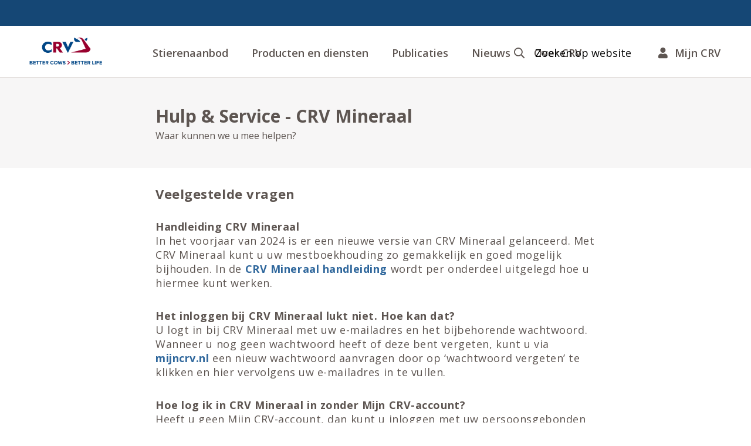

--- FILE ---
content_type: text/html; charset=utf-8
request_url: https://crv4all.nl/nl/help-crv-mineraal
body_size: 14968
content:
<!DOCTYPE html><html lang="nl-NL"><head><meta charSet="utf-8"/><meta name="viewport" content="width=device-width"/><title>Hulp &amp; Service - CRV Mineraal - CRV</title><meta property="og:title" content="Hulp &amp; Service - CRV Mineraal - CRV"/><meta name="description" content="Onze klantenservice is telefonisch te bereiken op ma t/m vr van 08.00 tot 16.30 uur. Neem contact op via telefoonnummer: 088 - 00 24 440."/><meta property="og:description" content="Onze klantenservice is telefonisch te bereiken op ma t/m vr van 08.00 tot 16.30 uur. Neem contact op via telefoonnummer: 088 - 00 24 440."/><meta property="og:url" content="https://crv4all.nl/nl/help-crv-mineraal"/><meta property="og:image" content="https://crv4all.nl/images/default.jpg"/><meta property="og:type" content="website"/><meta property="og:locale" content="nl_NL"/><meta name="facebook-domain-verification" content="mqalxzv301w7fmyld4oodh7wz6755s"/><meta name="next-head-count" content="11"/><link rel="icon" href="/favicon.png"/><link rel="preconnect" href="https://fonts.gstatic.com" crossorigin /><link rel="preload" href="/_next/static/css/17edd37183a826ff.css" as="style"/><link rel="stylesheet" href="/_next/static/css/17edd37183a826ff.css" data-n-g=""/><link rel="preload" href="/_next/static/css/79c223f59117f8a9.css" as="style"/><link rel="stylesheet" href="/_next/static/css/79c223f59117f8a9.css" data-n-p=""/><noscript data-n-css=""></noscript><script defer="" nomodule="" src="/_next/static/chunks/polyfills-42372ed130431b0a.js"></script><script src="/_next/static/chunks/webpack-e669087cfaba16de.js" defer=""></script><script src="/_next/static/chunks/framework-64ad27b21261a9ce.js" defer=""></script><script src="/_next/static/chunks/main-3679fa89600a0097.js" defer=""></script><script src="/_next/static/chunks/pages/_app-fa3cbf3ea004c593.js" defer=""></script><script src="/_next/static/chunks/pages/%5Blocale%5D/%5BfreeFormatPage%5D-a315503ae7192e53.js" defer=""></script><script src="/_next/static/kEpAsFhVrhKaGmDUmiI_P/_buildManifest.js" defer=""></script><script src="/_next/static/kEpAsFhVrhKaGmDUmiI_P/_ssgManifest.js" defer=""></script><style data-href="https://fonts.googleapis.com/css?family=Open+Sans:400,400i,600,700&display=swap">@font-face{font-family:'Open Sans';font-style:italic;font-weight:400;font-stretch:normal;font-display:swap;src:url(https://fonts.gstatic.com/l/font?kit=memQYaGs126MiZpBA-UFUIcVXSCEkx2cmqvXlWq8tWZ0Pw86hd0Rk8ZkWVAexg&skey=743457fe2cc29280&v=v44) format('woff')}@font-face{font-family:'Open Sans';font-style:normal;font-weight:400;font-stretch:normal;font-display:swap;src:url(https://fonts.gstatic.com/l/font?kit=memSYaGs126MiZpBA-UvWbX2vVnXBbObj2OVZyOOSr4dVJWUgsjZ0B4gaVQ&skey=62c1cbfccc78b4b2&v=v44) format('woff')}@font-face{font-family:'Open Sans';font-style:normal;font-weight:600;font-stretch:normal;font-display:swap;src:url(https://fonts.gstatic.com/l/font?kit=memSYaGs126MiZpBA-UvWbX2vVnXBbObj2OVZyOOSr4dVJWUgsgH1x4gaVQ&skey=62c1cbfccc78b4b2&v=v44) format('woff')}@font-face{font-family:'Open Sans';font-style:normal;font-weight:700;font-stretch:normal;font-display:swap;src:url(https://fonts.gstatic.com/l/font?kit=memSYaGs126MiZpBA-UvWbX2vVnXBbObj2OVZyOOSr4dVJWUgsg-1x4gaVQ&skey=62c1cbfccc78b4b2&v=v44) format('woff')}@font-face{font-family:'Open Sans';font-style:italic;font-weight:400;font-stretch:100%;font-display:swap;src:url(https://fonts.gstatic.com/l/font?kit=memQYaGs126MiZpBA-UFUIcVXSCEkx2cmqvXlWq8tWZ0Pw86hd0Rk8ZkWV0exoMUdjFXmSU_&skey=743457fe2cc29280&v=v44) format('woff');unicode-range:U+0460-052F,U+1C80-1C8A,U+20B4,U+2DE0-2DFF,U+A640-A69F,U+FE2E-FE2F}@font-face{font-family:'Open Sans';font-style:italic;font-weight:400;font-stretch:100%;font-display:swap;src:url(https://fonts.gstatic.com/l/font?kit=memQYaGs126MiZpBA-UFUIcVXSCEkx2cmqvXlWq8tWZ0Pw86hd0Rk8ZkWVQexoMUdjFXmSU_&skey=743457fe2cc29280&v=v44) format('woff');unicode-range:U+0301,U+0400-045F,U+0490-0491,U+04B0-04B1,U+2116}@font-face{font-family:'Open Sans';font-style:italic;font-weight:400;font-stretch:100%;font-display:swap;src:url(https://fonts.gstatic.com/l/font?kit=memQYaGs126MiZpBA-UFUIcVXSCEkx2cmqvXlWq8tWZ0Pw86hd0Rk8ZkWVwexoMUdjFXmSU_&skey=743457fe2cc29280&v=v44) format('woff');unicode-range:U+1F00-1FFF}@font-face{font-family:'Open Sans';font-style:italic;font-weight:400;font-stretch:100%;font-display:swap;src:url(https://fonts.gstatic.com/l/font?kit=memQYaGs126MiZpBA-UFUIcVXSCEkx2cmqvXlWq8tWZ0Pw86hd0Rk8ZkWVMexoMUdjFXmSU_&skey=743457fe2cc29280&v=v44) format('woff');unicode-range:U+0370-0377,U+037A-037F,U+0384-038A,U+038C,U+038E-03A1,U+03A3-03FF}@font-face{font-family:'Open Sans';font-style:italic;font-weight:400;font-stretch:100%;font-display:swap;src:url(https://fonts.gstatic.com/l/font?kit=memQYaGs126MiZpBA-UFUIcVXSCEkx2cmqvXlWq8tWZ0Pw86hd0Rk8ZkWVIexoMUdjFXmSU_&skey=743457fe2cc29280&v=v44) format('woff');unicode-range:U+0307-0308,U+0590-05FF,U+200C-2010,U+20AA,U+25CC,U+FB1D-FB4F}@font-face{font-family:'Open Sans';font-style:italic;font-weight:400;font-stretch:100%;font-display:swap;src:url(https://fonts.gstatic.com/l/font?kit=memQYaGs126MiZpBA-UFUIcVXSCEkx2cmqvXlWq8tWZ0Pw86hd0Rk8ZkWSwexoMUdjFXmSU_&skey=743457fe2cc29280&v=v44) format('woff');unicode-range:U+0302-0303,U+0305,U+0307-0308,U+0310,U+0312,U+0315,U+031A,U+0326-0327,U+032C,U+032F-0330,U+0332-0333,U+0338,U+033A,U+0346,U+034D,U+0391-03A1,U+03A3-03A9,U+03B1-03C9,U+03D1,U+03D5-03D6,U+03F0-03F1,U+03F4-03F5,U+2016-2017,U+2034-2038,U+203C,U+2040,U+2043,U+2047,U+2050,U+2057,U+205F,U+2070-2071,U+2074-208E,U+2090-209C,U+20D0-20DC,U+20E1,U+20E5-20EF,U+2100-2112,U+2114-2115,U+2117-2121,U+2123-214F,U+2190,U+2192,U+2194-21AE,U+21B0-21E5,U+21F1-21F2,U+21F4-2211,U+2213-2214,U+2216-22FF,U+2308-230B,U+2310,U+2319,U+231C-2321,U+2336-237A,U+237C,U+2395,U+239B-23B7,U+23D0,U+23DC-23E1,U+2474-2475,U+25AF,U+25B3,U+25B7,U+25BD,U+25C1,U+25CA,U+25CC,U+25FB,U+266D-266F,U+27C0-27FF,U+2900-2AFF,U+2B0E-2B11,U+2B30-2B4C,U+2BFE,U+3030,U+FF5B,U+FF5D,U+1D400-1D7FF,U+1EE00-1EEFF}@font-face{font-family:'Open Sans';font-style:italic;font-weight:400;font-stretch:100%;font-display:swap;src:url(https://fonts.gstatic.com/l/font?kit=memQYaGs126MiZpBA-UFUIcVXSCEkx2cmqvXlWq8tWZ0Pw86hd0Rk8ZkWT4exoMUdjFXmSU_&skey=743457fe2cc29280&v=v44) format('woff');unicode-range:U+0001-000C,U+000E-001F,U+007F-009F,U+20DD-20E0,U+20E2-20E4,U+2150-218F,U+2190,U+2192,U+2194-2199,U+21AF,U+21E6-21F0,U+21F3,U+2218-2219,U+2299,U+22C4-22C6,U+2300-243F,U+2440-244A,U+2460-24FF,U+25A0-27BF,U+2800-28FF,U+2921-2922,U+2981,U+29BF,U+29EB,U+2B00-2BFF,U+4DC0-4DFF,U+FFF9-FFFB,U+10140-1018E,U+10190-1019C,U+101A0,U+101D0-101FD,U+102E0-102FB,U+10E60-10E7E,U+1D2C0-1D2D3,U+1D2E0-1D37F,U+1F000-1F0FF,U+1F100-1F1AD,U+1F1E6-1F1FF,U+1F30D-1F30F,U+1F315,U+1F31C,U+1F31E,U+1F320-1F32C,U+1F336,U+1F378,U+1F37D,U+1F382,U+1F393-1F39F,U+1F3A7-1F3A8,U+1F3AC-1F3AF,U+1F3C2,U+1F3C4-1F3C6,U+1F3CA-1F3CE,U+1F3D4-1F3E0,U+1F3ED,U+1F3F1-1F3F3,U+1F3F5-1F3F7,U+1F408,U+1F415,U+1F41F,U+1F426,U+1F43F,U+1F441-1F442,U+1F444,U+1F446-1F449,U+1F44C-1F44E,U+1F453,U+1F46A,U+1F47D,U+1F4A3,U+1F4B0,U+1F4B3,U+1F4B9,U+1F4BB,U+1F4BF,U+1F4C8-1F4CB,U+1F4D6,U+1F4DA,U+1F4DF,U+1F4E3-1F4E6,U+1F4EA-1F4ED,U+1F4F7,U+1F4F9-1F4FB,U+1F4FD-1F4FE,U+1F503,U+1F507-1F50B,U+1F50D,U+1F512-1F513,U+1F53E-1F54A,U+1F54F-1F5FA,U+1F610,U+1F650-1F67F,U+1F687,U+1F68D,U+1F691,U+1F694,U+1F698,U+1F6AD,U+1F6B2,U+1F6B9-1F6BA,U+1F6BC,U+1F6C6-1F6CF,U+1F6D3-1F6D7,U+1F6E0-1F6EA,U+1F6F0-1F6F3,U+1F6F7-1F6FC,U+1F700-1F7FF,U+1F800-1F80B,U+1F810-1F847,U+1F850-1F859,U+1F860-1F887,U+1F890-1F8AD,U+1F8B0-1F8BB,U+1F8C0-1F8C1,U+1F900-1F90B,U+1F93B,U+1F946,U+1F984,U+1F996,U+1F9E9,U+1FA00-1FA6F,U+1FA70-1FA7C,U+1FA80-1FA89,U+1FA8F-1FAC6,U+1FACE-1FADC,U+1FADF-1FAE9,U+1FAF0-1FAF8,U+1FB00-1FBFF}@font-face{font-family:'Open Sans';font-style:italic;font-weight:400;font-stretch:100%;font-display:swap;src:url(https://fonts.gstatic.com/l/font?kit=memQYaGs126MiZpBA-UFUIcVXSCEkx2cmqvXlWq8tWZ0Pw86hd0Rk8ZkWV8exoMUdjFXmSU_&skey=743457fe2cc29280&v=v44) format('woff');unicode-range:U+0102-0103,U+0110-0111,U+0128-0129,U+0168-0169,U+01A0-01A1,U+01AF-01B0,U+0300-0301,U+0303-0304,U+0308-0309,U+0323,U+0329,U+1EA0-1EF9,U+20AB}@font-face{font-family:'Open Sans';font-style:italic;font-weight:400;font-stretch:100%;font-display:swap;src:url(https://fonts.gstatic.com/l/font?kit=memQYaGs126MiZpBA-UFUIcVXSCEkx2cmqvXlWq8tWZ0Pw86hd0Rk8ZkWV4exoMUdjFXmSU_&skey=743457fe2cc29280&v=v44) format('woff');unicode-range:U+0100-02BA,U+02BD-02C5,U+02C7-02CC,U+02CE-02D7,U+02DD-02FF,U+0304,U+0308,U+0329,U+1D00-1DBF,U+1E00-1E9F,U+1EF2-1EFF,U+2020,U+20A0-20AB,U+20AD-20C0,U+2113,U+2C60-2C7F,U+A720-A7FF}@font-face{font-family:'Open Sans';font-style:italic;font-weight:400;font-stretch:100%;font-display:swap;src:url(https://fonts.gstatic.com/l/font?kit=memQYaGs126MiZpBA-UFUIcVXSCEkx2cmqvXlWq8tWZ0Pw86hd0Rk8ZkWVAexoMUdjFXmQ&skey=743457fe2cc29280&v=v44) format('woff');unicode-range:U+0000-00FF,U+0131,U+0152-0153,U+02BB-02BC,U+02C6,U+02DA,U+02DC,U+0304,U+0308,U+0329,U+2000-206F,U+20AC,U+2122,U+2191,U+2193,U+2212,U+2215,U+FEFF,U+FFFD}@font-face{font-family:'Open Sans';font-style:normal;font-weight:400;font-stretch:100%;font-display:swap;src:url(https://fonts.gstatic.com/s/opensans/v44/memvYaGs126MiZpBA-UvWbX2vVnXBbObj2OVTSKmu0SC55K5gw.woff2) format('woff2');unicode-range:U+0460-052F,U+1C80-1C8A,U+20B4,U+2DE0-2DFF,U+A640-A69F,U+FE2E-FE2F}@font-face{font-family:'Open Sans';font-style:normal;font-weight:400;font-stretch:100%;font-display:swap;src:url(https://fonts.gstatic.com/s/opensans/v44/memvYaGs126MiZpBA-UvWbX2vVnXBbObj2OVTSumu0SC55K5gw.woff2) format('woff2');unicode-range:U+0301,U+0400-045F,U+0490-0491,U+04B0-04B1,U+2116}@font-face{font-family:'Open Sans';font-style:normal;font-weight:400;font-stretch:100%;font-display:swap;src:url(https://fonts.gstatic.com/s/opensans/v44/memvYaGs126MiZpBA-UvWbX2vVnXBbObj2OVTSOmu0SC55K5gw.woff2) format('woff2');unicode-range:U+1F00-1FFF}@font-face{font-family:'Open Sans';font-style:normal;font-weight:400;font-stretch:100%;font-display:swap;src:url(https://fonts.gstatic.com/s/opensans/v44/memvYaGs126MiZpBA-UvWbX2vVnXBbObj2OVTSymu0SC55K5gw.woff2) format('woff2');unicode-range:U+0370-0377,U+037A-037F,U+0384-038A,U+038C,U+038E-03A1,U+03A3-03FF}@font-face{font-family:'Open Sans';font-style:normal;font-weight:400;font-stretch:100%;font-display:swap;src:url(https://fonts.gstatic.com/s/opensans/v44/memvYaGs126MiZpBA-UvWbX2vVnXBbObj2OVTS2mu0SC55K5gw.woff2) format('woff2');unicode-range:U+0307-0308,U+0590-05FF,U+200C-2010,U+20AA,U+25CC,U+FB1D-FB4F}@font-face{font-family:'Open Sans';font-style:normal;font-weight:400;font-stretch:100%;font-display:swap;src:url(https://fonts.gstatic.com/s/opensans/v44/memvYaGs126MiZpBA-UvWbX2vVnXBbObj2OVTVOmu0SC55K5gw.woff2) format('woff2');unicode-range:U+0302-0303,U+0305,U+0307-0308,U+0310,U+0312,U+0315,U+031A,U+0326-0327,U+032C,U+032F-0330,U+0332-0333,U+0338,U+033A,U+0346,U+034D,U+0391-03A1,U+03A3-03A9,U+03B1-03C9,U+03D1,U+03D5-03D6,U+03F0-03F1,U+03F4-03F5,U+2016-2017,U+2034-2038,U+203C,U+2040,U+2043,U+2047,U+2050,U+2057,U+205F,U+2070-2071,U+2074-208E,U+2090-209C,U+20D0-20DC,U+20E1,U+20E5-20EF,U+2100-2112,U+2114-2115,U+2117-2121,U+2123-214F,U+2190,U+2192,U+2194-21AE,U+21B0-21E5,U+21F1-21F2,U+21F4-2211,U+2213-2214,U+2216-22FF,U+2308-230B,U+2310,U+2319,U+231C-2321,U+2336-237A,U+237C,U+2395,U+239B-23B7,U+23D0,U+23DC-23E1,U+2474-2475,U+25AF,U+25B3,U+25B7,U+25BD,U+25C1,U+25CA,U+25CC,U+25FB,U+266D-266F,U+27C0-27FF,U+2900-2AFF,U+2B0E-2B11,U+2B30-2B4C,U+2BFE,U+3030,U+FF5B,U+FF5D,U+1D400-1D7FF,U+1EE00-1EEFF}@font-face{font-family:'Open Sans';font-style:normal;font-weight:400;font-stretch:100%;font-display:swap;src:url(https://fonts.gstatic.com/s/opensans/v44/memvYaGs126MiZpBA-UvWbX2vVnXBbObj2OVTUGmu0SC55K5gw.woff2) format('woff2');unicode-range:U+0001-000C,U+000E-001F,U+007F-009F,U+20DD-20E0,U+20E2-20E4,U+2150-218F,U+2190,U+2192,U+2194-2199,U+21AF,U+21E6-21F0,U+21F3,U+2218-2219,U+2299,U+22C4-22C6,U+2300-243F,U+2440-244A,U+2460-24FF,U+25A0-27BF,U+2800-28FF,U+2921-2922,U+2981,U+29BF,U+29EB,U+2B00-2BFF,U+4DC0-4DFF,U+FFF9-FFFB,U+10140-1018E,U+10190-1019C,U+101A0,U+101D0-101FD,U+102E0-102FB,U+10E60-10E7E,U+1D2C0-1D2D3,U+1D2E0-1D37F,U+1F000-1F0FF,U+1F100-1F1AD,U+1F1E6-1F1FF,U+1F30D-1F30F,U+1F315,U+1F31C,U+1F31E,U+1F320-1F32C,U+1F336,U+1F378,U+1F37D,U+1F382,U+1F393-1F39F,U+1F3A7-1F3A8,U+1F3AC-1F3AF,U+1F3C2,U+1F3C4-1F3C6,U+1F3CA-1F3CE,U+1F3D4-1F3E0,U+1F3ED,U+1F3F1-1F3F3,U+1F3F5-1F3F7,U+1F408,U+1F415,U+1F41F,U+1F426,U+1F43F,U+1F441-1F442,U+1F444,U+1F446-1F449,U+1F44C-1F44E,U+1F453,U+1F46A,U+1F47D,U+1F4A3,U+1F4B0,U+1F4B3,U+1F4B9,U+1F4BB,U+1F4BF,U+1F4C8-1F4CB,U+1F4D6,U+1F4DA,U+1F4DF,U+1F4E3-1F4E6,U+1F4EA-1F4ED,U+1F4F7,U+1F4F9-1F4FB,U+1F4FD-1F4FE,U+1F503,U+1F507-1F50B,U+1F50D,U+1F512-1F513,U+1F53E-1F54A,U+1F54F-1F5FA,U+1F610,U+1F650-1F67F,U+1F687,U+1F68D,U+1F691,U+1F694,U+1F698,U+1F6AD,U+1F6B2,U+1F6B9-1F6BA,U+1F6BC,U+1F6C6-1F6CF,U+1F6D3-1F6D7,U+1F6E0-1F6EA,U+1F6F0-1F6F3,U+1F6F7-1F6FC,U+1F700-1F7FF,U+1F800-1F80B,U+1F810-1F847,U+1F850-1F859,U+1F860-1F887,U+1F890-1F8AD,U+1F8B0-1F8BB,U+1F8C0-1F8C1,U+1F900-1F90B,U+1F93B,U+1F946,U+1F984,U+1F996,U+1F9E9,U+1FA00-1FA6F,U+1FA70-1FA7C,U+1FA80-1FA89,U+1FA8F-1FAC6,U+1FACE-1FADC,U+1FADF-1FAE9,U+1FAF0-1FAF8,U+1FB00-1FBFF}@font-face{font-family:'Open Sans';font-style:normal;font-weight:400;font-stretch:100%;font-display:swap;src:url(https://fonts.gstatic.com/s/opensans/v44/memvYaGs126MiZpBA-UvWbX2vVnXBbObj2OVTSCmu0SC55K5gw.woff2) format('woff2');unicode-range:U+0102-0103,U+0110-0111,U+0128-0129,U+0168-0169,U+01A0-01A1,U+01AF-01B0,U+0300-0301,U+0303-0304,U+0308-0309,U+0323,U+0329,U+1EA0-1EF9,U+20AB}@font-face{font-family:'Open Sans';font-style:normal;font-weight:400;font-stretch:100%;font-display:swap;src:url(https://fonts.gstatic.com/s/opensans/v44/memvYaGs126MiZpBA-UvWbX2vVnXBbObj2OVTSGmu0SC55K5gw.woff2) format('woff2');unicode-range:U+0100-02BA,U+02BD-02C5,U+02C7-02CC,U+02CE-02D7,U+02DD-02FF,U+0304,U+0308,U+0329,U+1D00-1DBF,U+1E00-1E9F,U+1EF2-1EFF,U+2020,U+20A0-20AB,U+20AD-20C0,U+2113,U+2C60-2C7F,U+A720-A7FF}@font-face{font-family:'Open Sans';font-style:normal;font-weight:400;font-stretch:100%;font-display:swap;src:url(https://fonts.gstatic.com/s/opensans/v44/memvYaGs126MiZpBA-UvWbX2vVnXBbObj2OVTS-mu0SC55I.woff2) format('woff2');unicode-range:U+0000-00FF,U+0131,U+0152-0153,U+02BB-02BC,U+02C6,U+02DA,U+02DC,U+0304,U+0308,U+0329,U+2000-206F,U+20AC,U+2122,U+2191,U+2193,U+2212,U+2215,U+FEFF,U+FFFD}@font-face{font-family:'Open Sans';font-style:normal;font-weight:600;font-stretch:100%;font-display:swap;src:url(https://fonts.gstatic.com/s/opensans/v44/memvYaGs126MiZpBA-UvWbX2vVnXBbObj2OVTSKmu0SC55K5gw.woff2) format('woff2');unicode-range:U+0460-052F,U+1C80-1C8A,U+20B4,U+2DE0-2DFF,U+A640-A69F,U+FE2E-FE2F}@font-face{font-family:'Open Sans';font-style:normal;font-weight:600;font-stretch:100%;font-display:swap;src:url(https://fonts.gstatic.com/s/opensans/v44/memvYaGs126MiZpBA-UvWbX2vVnXBbObj2OVTSumu0SC55K5gw.woff2) format('woff2');unicode-range:U+0301,U+0400-045F,U+0490-0491,U+04B0-04B1,U+2116}@font-face{font-family:'Open Sans';font-style:normal;font-weight:600;font-stretch:100%;font-display:swap;src:url(https://fonts.gstatic.com/s/opensans/v44/memvYaGs126MiZpBA-UvWbX2vVnXBbObj2OVTSOmu0SC55K5gw.woff2) format('woff2');unicode-range:U+1F00-1FFF}@font-face{font-family:'Open Sans';font-style:normal;font-weight:600;font-stretch:100%;font-display:swap;src:url(https://fonts.gstatic.com/s/opensans/v44/memvYaGs126MiZpBA-UvWbX2vVnXBbObj2OVTSymu0SC55K5gw.woff2) format('woff2');unicode-range:U+0370-0377,U+037A-037F,U+0384-038A,U+038C,U+038E-03A1,U+03A3-03FF}@font-face{font-family:'Open Sans';font-style:normal;font-weight:600;font-stretch:100%;font-display:swap;src:url(https://fonts.gstatic.com/s/opensans/v44/memvYaGs126MiZpBA-UvWbX2vVnXBbObj2OVTS2mu0SC55K5gw.woff2) format('woff2');unicode-range:U+0307-0308,U+0590-05FF,U+200C-2010,U+20AA,U+25CC,U+FB1D-FB4F}@font-face{font-family:'Open Sans';font-style:normal;font-weight:600;font-stretch:100%;font-display:swap;src:url(https://fonts.gstatic.com/s/opensans/v44/memvYaGs126MiZpBA-UvWbX2vVnXBbObj2OVTVOmu0SC55K5gw.woff2) format('woff2');unicode-range:U+0302-0303,U+0305,U+0307-0308,U+0310,U+0312,U+0315,U+031A,U+0326-0327,U+032C,U+032F-0330,U+0332-0333,U+0338,U+033A,U+0346,U+034D,U+0391-03A1,U+03A3-03A9,U+03B1-03C9,U+03D1,U+03D5-03D6,U+03F0-03F1,U+03F4-03F5,U+2016-2017,U+2034-2038,U+203C,U+2040,U+2043,U+2047,U+2050,U+2057,U+205F,U+2070-2071,U+2074-208E,U+2090-209C,U+20D0-20DC,U+20E1,U+20E5-20EF,U+2100-2112,U+2114-2115,U+2117-2121,U+2123-214F,U+2190,U+2192,U+2194-21AE,U+21B0-21E5,U+21F1-21F2,U+21F4-2211,U+2213-2214,U+2216-22FF,U+2308-230B,U+2310,U+2319,U+231C-2321,U+2336-237A,U+237C,U+2395,U+239B-23B7,U+23D0,U+23DC-23E1,U+2474-2475,U+25AF,U+25B3,U+25B7,U+25BD,U+25C1,U+25CA,U+25CC,U+25FB,U+266D-266F,U+27C0-27FF,U+2900-2AFF,U+2B0E-2B11,U+2B30-2B4C,U+2BFE,U+3030,U+FF5B,U+FF5D,U+1D400-1D7FF,U+1EE00-1EEFF}@font-face{font-family:'Open Sans';font-style:normal;font-weight:600;font-stretch:100%;font-display:swap;src:url(https://fonts.gstatic.com/s/opensans/v44/memvYaGs126MiZpBA-UvWbX2vVnXBbObj2OVTUGmu0SC55K5gw.woff2) format('woff2');unicode-range:U+0001-000C,U+000E-001F,U+007F-009F,U+20DD-20E0,U+20E2-20E4,U+2150-218F,U+2190,U+2192,U+2194-2199,U+21AF,U+21E6-21F0,U+21F3,U+2218-2219,U+2299,U+22C4-22C6,U+2300-243F,U+2440-244A,U+2460-24FF,U+25A0-27BF,U+2800-28FF,U+2921-2922,U+2981,U+29BF,U+29EB,U+2B00-2BFF,U+4DC0-4DFF,U+FFF9-FFFB,U+10140-1018E,U+10190-1019C,U+101A0,U+101D0-101FD,U+102E0-102FB,U+10E60-10E7E,U+1D2C0-1D2D3,U+1D2E0-1D37F,U+1F000-1F0FF,U+1F100-1F1AD,U+1F1E6-1F1FF,U+1F30D-1F30F,U+1F315,U+1F31C,U+1F31E,U+1F320-1F32C,U+1F336,U+1F378,U+1F37D,U+1F382,U+1F393-1F39F,U+1F3A7-1F3A8,U+1F3AC-1F3AF,U+1F3C2,U+1F3C4-1F3C6,U+1F3CA-1F3CE,U+1F3D4-1F3E0,U+1F3ED,U+1F3F1-1F3F3,U+1F3F5-1F3F7,U+1F408,U+1F415,U+1F41F,U+1F426,U+1F43F,U+1F441-1F442,U+1F444,U+1F446-1F449,U+1F44C-1F44E,U+1F453,U+1F46A,U+1F47D,U+1F4A3,U+1F4B0,U+1F4B3,U+1F4B9,U+1F4BB,U+1F4BF,U+1F4C8-1F4CB,U+1F4D6,U+1F4DA,U+1F4DF,U+1F4E3-1F4E6,U+1F4EA-1F4ED,U+1F4F7,U+1F4F9-1F4FB,U+1F4FD-1F4FE,U+1F503,U+1F507-1F50B,U+1F50D,U+1F512-1F513,U+1F53E-1F54A,U+1F54F-1F5FA,U+1F610,U+1F650-1F67F,U+1F687,U+1F68D,U+1F691,U+1F694,U+1F698,U+1F6AD,U+1F6B2,U+1F6B9-1F6BA,U+1F6BC,U+1F6C6-1F6CF,U+1F6D3-1F6D7,U+1F6E0-1F6EA,U+1F6F0-1F6F3,U+1F6F7-1F6FC,U+1F700-1F7FF,U+1F800-1F80B,U+1F810-1F847,U+1F850-1F859,U+1F860-1F887,U+1F890-1F8AD,U+1F8B0-1F8BB,U+1F8C0-1F8C1,U+1F900-1F90B,U+1F93B,U+1F946,U+1F984,U+1F996,U+1F9E9,U+1FA00-1FA6F,U+1FA70-1FA7C,U+1FA80-1FA89,U+1FA8F-1FAC6,U+1FACE-1FADC,U+1FADF-1FAE9,U+1FAF0-1FAF8,U+1FB00-1FBFF}@font-face{font-family:'Open Sans';font-style:normal;font-weight:600;font-stretch:100%;font-display:swap;src:url(https://fonts.gstatic.com/s/opensans/v44/memvYaGs126MiZpBA-UvWbX2vVnXBbObj2OVTSCmu0SC55K5gw.woff2) format('woff2');unicode-range:U+0102-0103,U+0110-0111,U+0128-0129,U+0168-0169,U+01A0-01A1,U+01AF-01B0,U+0300-0301,U+0303-0304,U+0308-0309,U+0323,U+0329,U+1EA0-1EF9,U+20AB}@font-face{font-family:'Open Sans';font-style:normal;font-weight:600;font-stretch:100%;font-display:swap;src:url(https://fonts.gstatic.com/s/opensans/v44/memvYaGs126MiZpBA-UvWbX2vVnXBbObj2OVTSGmu0SC55K5gw.woff2) format('woff2');unicode-range:U+0100-02BA,U+02BD-02C5,U+02C7-02CC,U+02CE-02D7,U+02DD-02FF,U+0304,U+0308,U+0329,U+1D00-1DBF,U+1E00-1E9F,U+1EF2-1EFF,U+2020,U+20A0-20AB,U+20AD-20C0,U+2113,U+2C60-2C7F,U+A720-A7FF}@font-face{font-family:'Open Sans';font-style:normal;font-weight:600;font-stretch:100%;font-display:swap;src:url(https://fonts.gstatic.com/s/opensans/v44/memvYaGs126MiZpBA-UvWbX2vVnXBbObj2OVTS-mu0SC55I.woff2) format('woff2');unicode-range:U+0000-00FF,U+0131,U+0152-0153,U+02BB-02BC,U+02C6,U+02DA,U+02DC,U+0304,U+0308,U+0329,U+2000-206F,U+20AC,U+2122,U+2191,U+2193,U+2212,U+2215,U+FEFF,U+FFFD}@font-face{font-family:'Open Sans';font-style:normal;font-weight:700;font-stretch:100%;font-display:swap;src:url(https://fonts.gstatic.com/s/opensans/v44/memvYaGs126MiZpBA-UvWbX2vVnXBbObj2OVTSKmu0SC55K5gw.woff2) format('woff2');unicode-range:U+0460-052F,U+1C80-1C8A,U+20B4,U+2DE0-2DFF,U+A640-A69F,U+FE2E-FE2F}@font-face{font-family:'Open Sans';font-style:normal;font-weight:700;font-stretch:100%;font-display:swap;src:url(https://fonts.gstatic.com/s/opensans/v44/memvYaGs126MiZpBA-UvWbX2vVnXBbObj2OVTSumu0SC55K5gw.woff2) format('woff2');unicode-range:U+0301,U+0400-045F,U+0490-0491,U+04B0-04B1,U+2116}@font-face{font-family:'Open Sans';font-style:normal;font-weight:700;font-stretch:100%;font-display:swap;src:url(https://fonts.gstatic.com/s/opensans/v44/memvYaGs126MiZpBA-UvWbX2vVnXBbObj2OVTSOmu0SC55K5gw.woff2) format('woff2');unicode-range:U+1F00-1FFF}@font-face{font-family:'Open Sans';font-style:normal;font-weight:700;font-stretch:100%;font-display:swap;src:url(https://fonts.gstatic.com/s/opensans/v44/memvYaGs126MiZpBA-UvWbX2vVnXBbObj2OVTSymu0SC55K5gw.woff2) format('woff2');unicode-range:U+0370-0377,U+037A-037F,U+0384-038A,U+038C,U+038E-03A1,U+03A3-03FF}@font-face{font-family:'Open Sans';font-style:normal;font-weight:700;font-stretch:100%;font-display:swap;src:url(https://fonts.gstatic.com/s/opensans/v44/memvYaGs126MiZpBA-UvWbX2vVnXBbObj2OVTS2mu0SC55K5gw.woff2) format('woff2');unicode-range:U+0307-0308,U+0590-05FF,U+200C-2010,U+20AA,U+25CC,U+FB1D-FB4F}@font-face{font-family:'Open Sans';font-style:normal;font-weight:700;font-stretch:100%;font-display:swap;src:url(https://fonts.gstatic.com/s/opensans/v44/memvYaGs126MiZpBA-UvWbX2vVnXBbObj2OVTVOmu0SC55K5gw.woff2) format('woff2');unicode-range:U+0302-0303,U+0305,U+0307-0308,U+0310,U+0312,U+0315,U+031A,U+0326-0327,U+032C,U+032F-0330,U+0332-0333,U+0338,U+033A,U+0346,U+034D,U+0391-03A1,U+03A3-03A9,U+03B1-03C9,U+03D1,U+03D5-03D6,U+03F0-03F1,U+03F4-03F5,U+2016-2017,U+2034-2038,U+203C,U+2040,U+2043,U+2047,U+2050,U+2057,U+205F,U+2070-2071,U+2074-208E,U+2090-209C,U+20D0-20DC,U+20E1,U+20E5-20EF,U+2100-2112,U+2114-2115,U+2117-2121,U+2123-214F,U+2190,U+2192,U+2194-21AE,U+21B0-21E5,U+21F1-21F2,U+21F4-2211,U+2213-2214,U+2216-22FF,U+2308-230B,U+2310,U+2319,U+231C-2321,U+2336-237A,U+237C,U+2395,U+239B-23B7,U+23D0,U+23DC-23E1,U+2474-2475,U+25AF,U+25B3,U+25B7,U+25BD,U+25C1,U+25CA,U+25CC,U+25FB,U+266D-266F,U+27C0-27FF,U+2900-2AFF,U+2B0E-2B11,U+2B30-2B4C,U+2BFE,U+3030,U+FF5B,U+FF5D,U+1D400-1D7FF,U+1EE00-1EEFF}@font-face{font-family:'Open Sans';font-style:normal;font-weight:700;font-stretch:100%;font-display:swap;src:url(https://fonts.gstatic.com/s/opensans/v44/memvYaGs126MiZpBA-UvWbX2vVnXBbObj2OVTUGmu0SC55K5gw.woff2) format('woff2');unicode-range:U+0001-000C,U+000E-001F,U+007F-009F,U+20DD-20E0,U+20E2-20E4,U+2150-218F,U+2190,U+2192,U+2194-2199,U+21AF,U+21E6-21F0,U+21F3,U+2218-2219,U+2299,U+22C4-22C6,U+2300-243F,U+2440-244A,U+2460-24FF,U+25A0-27BF,U+2800-28FF,U+2921-2922,U+2981,U+29BF,U+29EB,U+2B00-2BFF,U+4DC0-4DFF,U+FFF9-FFFB,U+10140-1018E,U+10190-1019C,U+101A0,U+101D0-101FD,U+102E0-102FB,U+10E60-10E7E,U+1D2C0-1D2D3,U+1D2E0-1D37F,U+1F000-1F0FF,U+1F100-1F1AD,U+1F1E6-1F1FF,U+1F30D-1F30F,U+1F315,U+1F31C,U+1F31E,U+1F320-1F32C,U+1F336,U+1F378,U+1F37D,U+1F382,U+1F393-1F39F,U+1F3A7-1F3A8,U+1F3AC-1F3AF,U+1F3C2,U+1F3C4-1F3C6,U+1F3CA-1F3CE,U+1F3D4-1F3E0,U+1F3ED,U+1F3F1-1F3F3,U+1F3F5-1F3F7,U+1F408,U+1F415,U+1F41F,U+1F426,U+1F43F,U+1F441-1F442,U+1F444,U+1F446-1F449,U+1F44C-1F44E,U+1F453,U+1F46A,U+1F47D,U+1F4A3,U+1F4B0,U+1F4B3,U+1F4B9,U+1F4BB,U+1F4BF,U+1F4C8-1F4CB,U+1F4D6,U+1F4DA,U+1F4DF,U+1F4E3-1F4E6,U+1F4EA-1F4ED,U+1F4F7,U+1F4F9-1F4FB,U+1F4FD-1F4FE,U+1F503,U+1F507-1F50B,U+1F50D,U+1F512-1F513,U+1F53E-1F54A,U+1F54F-1F5FA,U+1F610,U+1F650-1F67F,U+1F687,U+1F68D,U+1F691,U+1F694,U+1F698,U+1F6AD,U+1F6B2,U+1F6B9-1F6BA,U+1F6BC,U+1F6C6-1F6CF,U+1F6D3-1F6D7,U+1F6E0-1F6EA,U+1F6F0-1F6F3,U+1F6F7-1F6FC,U+1F700-1F7FF,U+1F800-1F80B,U+1F810-1F847,U+1F850-1F859,U+1F860-1F887,U+1F890-1F8AD,U+1F8B0-1F8BB,U+1F8C0-1F8C1,U+1F900-1F90B,U+1F93B,U+1F946,U+1F984,U+1F996,U+1F9E9,U+1FA00-1FA6F,U+1FA70-1FA7C,U+1FA80-1FA89,U+1FA8F-1FAC6,U+1FACE-1FADC,U+1FADF-1FAE9,U+1FAF0-1FAF8,U+1FB00-1FBFF}@font-face{font-family:'Open Sans';font-style:normal;font-weight:700;font-stretch:100%;font-display:swap;src:url(https://fonts.gstatic.com/s/opensans/v44/memvYaGs126MiZpBA-UvWbX2vVnXBbObj2OVTSCmu0SC55K5gw.woff2) format('woff2');unicode-range:U+0102-0103,U+0110-0111,U+0128-0129,U+0168-0169,U+01A0-01A1,U+01AF-01B0,U+0300-0301,U+0303-0304,U+0308-0309,U+0323,U+0329,U+1EA0-1EF9,U+20AB}@font-face{font-family:'Open Sans';font-style:normal;font-weight:700;font-stretch:100%;font-display:swap;src:url(https://fonts.gstatic.com/s/opensans/v44/memvYaGs126MiZpBA-UvWbX2vVnXBbObj2OVTSGmu0SC55K5gw.woff2) format('woff2');unicode-range:U+0100-02BA,U+02BD-02C5,U+02C7-02CC,U+02CE-02D7,U+02DD-02FF,U+0304,U+0308,U+0329,U+1D00-1DBF,U+1E00-1E9F,U+1EF2-1EFF,U+2020,U+20A0-20AB,U+20AD-20C0,U+2113,U+2C60-2C7F,U+A720-A7FF}@font-face{font-family:'Open Sans';font-style:normal;font-weight:700;font-stretch:100%;font-display:swap;src:url(https://fonts.gstatic.com/s/opensans/v44/memvYaGs126MiZpBA-UvWbX2vVnXBbObj2OVTS-mu0SC55I.woff2) format('woff2');unicode-range:U+0000-00FF,U+0131,U+0152-0153,U+02BB-02BC,U+02C6,U+02DA,U+02DC,U+0304,U+0308,U+0329,U+2000-206F,U+20AC,U+2122,U+2191,U+2193,U+2212,U+2215,U+FEFF,U+FFFD}</style></head><body><noscript><iframe src="https://sgtm.crv4all.nl/ns.html?id=GTM-MTRSPTK8" height="0" width="0" style="display:none;visibility:hidden"></iframe></noscript><div id="__next"><div class="Wrapper_main__AGTSA Wrapper_main--isTabbingUser__2LNuw"><div class="Wrapper_background__27gka"></div><div data-focus-guard="true" tabindex="-1" style="width:1px;height:0px;padding:0;overflow:hidden;position:fixed;top:1px;left:1px"></div><div data-focus-lock-disabled="disabled" class="Header_focusGuard__0N1Zt"><header class="Header_main__Xf1R2"><div class="LanguageAndContact_wrapper__dxfPm"></div><div class="Container_main__GiGVs Header_container__OuOWB"><a class="Header_logoWrapper__Tf3Qw active" title="Home" aria-current="page" href="/nl"><img class="Header_logo__oSUp0" src="/_next/static/media/logo.549dfe7a.png" alt="Home"/></a><nav aria-label="Primaire navigatie" class="Header_primaryMenu__YeLhn" data-testid="primary-menu"><ul class="Header_linkList__LGuqG"><li class="Header_linkItem__HvTb5" style="flex-shrink:13" data-testid="global-link-item"><a class="Header_link__FhAgo" title="Stierenaanbod" href="/nl/services/stierenaanbod">Stierenaanbod</a></li><li class="Header_linkItem__HvTb5" style="flex-shrink:21" data-testid="global-link-item"><a class="Header_link__FhAgo" title="Producten en diensten" href="/nl/services/producten-en-diensten">Producten en diensten</a></li><li class="Header_linkItem__HvTb5" style="flex-shrink:11" data-testid="global-link-item"><a class="Header_link__FhAgo" title="Publicaties" href="/nl/services/publicaties">Publicaties</a></li><li class="Header_linkItem__HvTb5" style="flex-shrink:0" data-testid="global-link-item"><a class="Header_link__FhAgo" title="Nieuws" href="/nl/news">Nieuws</a></li><li class="Header_linkItem__HvTb5" style="flex-shrink:0" data-testid="global-link-item"><a class="Header_link__FhAgo" title="Over CRV" href="/nl/services/over-crv">Over CRV</a></li></ul></nav><div class="Header_secondaryMenu___gGzk" data-testid="secondary-menu"><div class="Header_link__FhAgo Header_search__Db1Or"><button class="Header_linkButton__zwj_8" data-testid="search-button">Zoeken op website</button></div><a href="https://mijncrv.nl" class="Header_link__FhAgo Header_myCrv__ThHw9" data-testid="my-crv-link"><span class="Header_linkText__9_8nT">Mijn CRV</span></a></div></div></header></div><div data-focus-guard="true" tabindex="-1" style="width:1px;height:0px;padding:0;overflow:hidden;position:fixed;top:1px;left:1px"></div><div class="Container_main__GiGVs container"><div class="MainContent_main__dfeq_"><div class="FreeFormatPage_pageWrapper__UUF5a"><main class="FreeFormatPage_main__SAqhh"><header class="FreeFormatPage_header___3MTE"><div class="ContentContainer_main__mTG4i  "><h1 class="FreeFormatPage_title__tbqnL" data-testid="free-format-page-title">Hulp &amp; Service - CRV Mineraal</h1><div class="FreeFormatPage_subtitle__d9ufF" data-testid="free-format-page-subtitle">Waar kunnen we u mee helpen?</div></div></header><div data-testid="contentBlocks"><div class="ContentContainer_main__mTG4i  "><div class="FreeFormatText_main___wp5O" data-testid="free-format-text"><h2><strong>Veelgestelde vragen</strong></h2>
<p><strong>Handleiding CRV Mineraal</strong><br />In het voorjaar van 2024 is er een nieuwe versie van CRV Mineraal gelanceerd. Met CRV Mineraal kunt u uw mestboekhouding zo gemakkelijk en goed mogelijk bijhouden. In de<a href="https://assets.crv4all.com/prod/07-Products/CRV-dier-CRV-bedrijf/Handleiding-CRV-Mineraal-jan-26.pdf" target="_blank"> CRV Mineraal handleiding</a> wordt per onderdeel uitgelegd hoe u hiermee kunt werken.</p>
<p><strong>Het inloggen bij CRV Mineraal lukt niet. Hoe kan dat?<br /></strong>U logt in bij CRV Mineraal met uw e-mailadres en het bijbehorende wachtwoord. <br />Wanneer u nog geen wachtwoord heeft of deze bent vergeten, kunt u via <a href="http://mijncrv.nl" target="_blank">mijncrv.nl </a>een nieuw wachtwoord aanvragen door op ‘wachtwoord vergeten’ te klikken en hier vervolgens uw e-mailadres in te vullen. </p>
<p><strong>Hoe log ik in CRV Mineraal in zonder Mijn CRV-account?</strong><br />
Heeft u geen Mijn CRV-account, dan kunt u inloggen met uw persoonsgebonden
e-mail via <a href="http://td35.tripolis.com/public/r/H1Tj5dmmuB2RByMVKjxK7w/-/-">www.crvmineraal.nl/app</a>.
Bij de eerste keer klikt u op account aanvragen, dan vult u uw naam,
klantnummer (let op dit is niet uw UBN nummer, het klantnummer vindt u
rechtsboven in deze mail) en e-mailadres in. Vervolgens krijgt u per e-mail een
bevestiging en kunt u een wachtwoord aanmaken. Met deze gegevens, e-mailadres
en wachtwoord, kunt u inloggen en direct gebruik maken van de nieuwe
applicatie.</p>
<p><strong>Mijn voer- en kunstmestleveringen ontbreken in CRV Mineraal, hoe kan dat?<br /></strong>Wanneer uw voer- en kunstmestleveringen ontbreken in CRV Mineraal, wordt dit hoogstwaarschijnlijk veroorzaakt door een nog niet geaccepteerde machtiging in JoinData. In uw JoinData kunt u controleren of u de machtiging ‘CRV: Machtiging Mest- en mineralenmanagement’ nog dient te accepteren.<br /></p>
<p><strong>Wat is JoinData?</strong><br />JoinData is een non-profit coöperatie met als doel data gemakkelijk, efficiënt en veilig te delen. JoinData heeft zelf geen belang bij uw data, maar zorgt er met een ‘digitale datasnelweg’ voor dat data veilig worden gedeeld en dus niet in verkeerde handen komen. Via Mijn JoinData kunt u uw machtigingen voor het delen van data beheren en uw datastromen inzien. <a href="https://assets.crv4all.com/prod/07-Products/CRV-dier-CRV-bedrijf/Instellen-JoinData-t.b.v.-CRV-Mineraal.pdf" target="_blank">Hier leest u</a> hoe u JoinData kunt instellen. Heeft u vragen over JoinData? Neem dan contact op via het Service Portaal van JoinData of bekijk de veel gestelde vragen op <a href="http://www.join-data.nl/veelgestelde-vragen" target="_blank">www.join-data.nl/veelgestelde-vragen</a>.</p>
<p><strong>Ik ben veehouder. Waar vind ik de nieuwe CRV Mineraal en hoe log ik in?<br /></strong>Ga naar Mijn CRV op mijn <a href="http://www.mijncrv.nl/" target="_blank">www.mijncrv.nl</a> en klik op ‘CRV Mineraal’. Of ga direct naar <a href="http://www.crvmineraal.nl/" target="_blank">www.crvmineraal.nl/app</a>. U kunt inloggen met uw e-mailadres en wachtwoord. Bent u uw wachtwoord kwijt? Klik dan op ‘wachtwoord vergeten’. Uw CRD-inlog werkt hier niet.</p>
<p><strong>Ik ben adviseur. Waar vind ik de nieuwe CRV Mineraal en hoe log ik in?<br /></strong>Ga naar <a href="http://www.crvmineraal.nl/app" target="_blank">www.crvmineraal.nl/app</a> en log in met uw e-mailadres en wachtwoord. Bent u uw wachtwoord vergeten? Klik dan op ‘wachtwoord vergeten’. Uw CRD-inlog werkt hier niet.</p>
<p><strong>Ik ben adviseur en heb meerdere klanten. Hoe switch ik tussen mijn klanten?<br /></strong>Na het inloggen verschijnt het scherm met daarop ‘Selecteer bedrijf’. Door het intypen van minimaal 3 letters of cijfers kunt u de juiste klant kiezen.<br /><strong><br />Ik ben adviseur en heb meerdere klanten. Eén van mijn klanten staat er niet tussen. Hoe kan dat?<br /></strong>Mogelijk bent u nog niet gemachtigd door uw klant om in CRV Mineraal voor de klant te kunnen invullen. Neem hiervoor contact op met CRV Klantenservice (afd. Mestwetgeving, via 088-00 24 440), zij kunnen dit voor u nakijken.</p>
<p><strong>Wordt er in CRV Mineraal rekening gehouden met de kortingen op de totale stikstofgebruikersnorm, wanneer mijn percelen in een NV- of GWB gebied vallen? <br /></strong>In de nieuwe CRV Mineraal wordt hier inderdaad rekening mee gehouden voor de percelen waarbij dit van toepassing is. In de oude CRV Mineraal wordt hier geen rekening mee gehouden.</p>
<p><strong>Welke data en instellingen worden overgenomen van de oude CRV Mineraal naar de nieuwe CRV Mineraal?</strong><br /><em>De volgende gegevens worden overgenomen</em>: beginvoorraden dierlijke mest, eindvoorraden dierlijke mest, beginvoorraden kunstmest en voer (gras, maïs, overige/natte bijproducten en kunstmelk). <em><br />De volgende instellingen worden overgenomen</em>: derogatie, fosfaatdifferentiatie, beweiding, staltype melkvee, ras, melkveefosfaatreferentie, mestverwerkingsregio, opslagcapaciteit drijfmest, opslagcapaciteit vast mest. <em><br />Overige zaken die worden overgezet</em>: handmatig ingevulde dieraantallen per diercategorie, handmatig ingevoerde melkproductie (incl. niet geleverde melk en melk voor kalveren), vaste mestpercentage per diercategorie, ingevoerde beweiding per diercategorie, verwacht BEX voordeel (default BEX instelling blijft wel forfaitair). </p>
<p><strong>Waarom heeft CRV een nieuwe CRV Mineraal gemaakt?<br /></strong>De oude applicatie was al vele jaren oud en voldeed technisch niet meer volledig aan de toegenomen eisen op het gebied van dataveiligheid en privacywetgeving. Met de nieuwe applicatie bent u weer helemaal up-to-date en heeft u, bij akkoord van de machtiging, automatisch de meest actuele cijfers van voer- en kunstmestleveringen. Als veehouder kunt u direct inloggen vanuit uw persoonlijke Mijn CRV-account.</p>
<p><strong>Als de JoinData-machtiging wordt goedgekeurd, hoelang duurt het dan voordat de data daadwerkelijk in CRV Mineraal is ingelezen?<br /></strong>Dat gebeurt met de eerstvolgende uitwisseling, dit duurt maximaal 24 uur.</p>
<p><strong>Waarvoor geef ik als veehouder toestemming met het accepteren van de machtiging ‘CRV: Machtiging Mest- en mineralenmanagement'?<br /></strong>De veehouder geeft CRV met deze machtiging toestemming om de volgende gegevens op te vragen en te verwerken:</p>
<ul><li>Van RVO (Rijksdienst voor Ondernemend Nederland) – perceel- en gewasgegevens, melkveefosfaatreferentie, VVO (vervangende verwerkingsovereenkomst), DPO (drie partijen overeenkomst), VDM (vervoersbewijs dierlijke mest), VZC (vervoersbewijst zuiveringsslib en compost) </li><li>Van uw Grond- en gewaslaboratoria – bodemonderzoeken, kuilanalyses </li><li>Van uw Voer- en kunstmestleveranciers – voer- en kunstmestleveringen </li><li>Van Zuivel NL – berekende uitkomsten van de Kringloopwijzer: stikstof- en fosfaatproductie (BEX en forfaitair) en eindvoorraden voer. </li></ul>
<p>De gegevens worden alleen verwerkt door CRV en worden niet verder verstrekt of verkocht aan derden.<br /></p>
<p><strong>Als ik als veehouder wissel van voerleverancier of laboratorium, moet ik dan weer opnieuw een machtiging goedkeuren?<br /></strong>Nee dat hoeft niet. Als uw KvK-nummer bekend is bij uw nieuwe leverancier dan gaat de data-uitwisseling automatisch goed lopen.</p>
<p><strong>Als ik de machtiging in JoinData niet goedkeur, kan ik dan wel werken met de nieuwe CRV Mineraal?<br /></strong>Ja, dat kan. U kunt het programma gewoon gebruiken. Wel kan het 		voorkomen dat u enkele gegevens handmatig moet toevoegen.</p>
<p><strong>Ik zie geen machtiging in JoinData staan voor mijn bedrijf. Hoe kan dat?<br /></strong>Het kan zijn dat uw KvK-nummer niet goed staat bij CRV of bij één van de leveranciers waarvan we de data ophalen. Neem contact op met Klantenservice van CRV, afdeling Mestwetgeving via 088-00 24 440.</p>
<p><strong>I</strong><strong>k ben adviseur. Hoe kom ik vanuit CRV Mineraal bij de FosfaatPlanner en Rundveestaat van mijn klanten?</strong><br />Via de app-switcher rechtsboven in beeld kunt u kiezen voor FosfaatPlanner, u logt hier in met dezelfde inloggegevens als bij CRV Mineraal. De Rundveestaat vindt u bij de Overzichten. </p>
<p><strong>Waar vind ik de Rundveestaat?</strong><br />De Rundveestaat vindt u in CRV Mineraal en/of de FosfaatPlanner. Wanneer u geen deelname aan één van deze producten heeft, kunt u voor €24,- een losse Rundveestaat aanvragen bij de CRV Klantenservice.</p>
<p><strong>Ik ben adviseur en zie dat er geen data staan in de nieuwe CRV Mineraal bij mijn klant. Hoe kan dat?</strong><br />Het kan zijn dat uw klant de machtiging in JoinData nog niet heeft goedgekeurd. </p>
<p><strong>Is/zijn er nog machtigingen van RVO nodig?<br /></strong>Ja, de volgende machtigingen zijn nodig van RVO: perceel- en gewasgegevens, melkveefosfaatreferentie, VVO (vervangende verwerkingsovereenkomst), DPO (drie partijen overeenkomst), VDM (vervoersbewijs dierlijke mest), VZC (vervoersbewijst zuiveringsslib en compost). Hier kunt u zien hoe u de <a href="https://assets.crv4all.com/prod/07-Products/CRV-dier-CRV-bedrijf/Instellen-machtigingen-t.b.v.-CRV-Mineraal.pdf" target="_blank">RVO machtiging voor CRV Mineraal</a> kunt instellen.</p>
<p><strong>Ik ben adviseur. Kan ik als adviseur meerdere bedrijven open hebben staan? Kan ik meerdere klanten tegelijk behandelen? </strong><br />Nee, het wordt afgeraden om meerdere tabbladen met gegevens van verschillende klanten open te hebben staan in 1 dezelfde browser. Zolang u meerdere browsers/ incognito vensters gebruikt gaat het goed.</p>
<p><strong>Als er een nieuwe levering van bijvoorbeeld voer of kunstmest wordt aangevoerd, hoelang duurt het voordat deze zichtbaar worden in de nieuwe CRV Mineraal?<br /></strong>Wanneer deze levering(en) correct bij JoinData worden aangeboden door uw voerleverancier worden deze binnen enkele dagen ingeladen.</p>
<p><strong>Ik heb een wens, klacht of idee over de nieuwe applicatie. Waar kan ik die kwijt?<br /></strong>Iedere gebruiker kan via de knop ‘Feedback’ in de applicatie zijn wens of opmerking kwijt. U krijgt hierop geen antwoord, maar alle feedback wordt gegarandeerd gelezen. Op basis van de feedback kunnen we zo nodig verbeteringen doorvoeren.<br /><br /><strong>Waar kan ik de bemestingsplannen van voorgaande jaren terugvinden?<br /></strong>De oude bemestingsplannen kunt u nog steeds terugvinden in de oude applicatie. Op termijn gaan we een voorziening treffen zodat u die ook terug kunt vinden in de nieuwe CRV Mineraal.</p>
<p><strong>CRV Mineraal bevat geen perceelgegevens. Hoe kan dat?<br />
</strong>Het ontbreken van perceelgegevens kan één van de onderstaande oorzaken hebben:</p>
<ul>
 <li>U heeft geen machtiging gegeven om de grond- en gewasinformatie op te vragen bij de RVO.</li>
 <li>De machtiging kunt u afgeven op de site van het RVO. U dient hiervoor de machtiging ‘perceelsgegevens leveren aan’ te selecteren.</li>
 <li>We hebben op basis van het door u doorgegeven Kamer van Koophandel nummer (KvK) geen grond- en gewasgegevens ontvangen vanuit RVO. In de meeste gevallen is het KvK nummer gewijzigd als gevolg van bijvoorbeeld een gewijzigde rechtsvorm van uw bedrijf.</li>
</ul>
<p><strong>Kringloopwijzer kengetallen in CRV Mineraal.</strong><br />
Net als in CRV Mineraal kunt u in de Kringloopwijzer ook uw Bedrijfsspecifieke voordeel berekenen w.b.t. Stikstof en Fosfaat. Wanneer u wilt dat dit voordeel automatisch wordt ingelezen in CRV Mineraal dient hiervoor een machtiging in JoinData geaccepteerd te worden. Voor het klaarzetten van deze machtiging kunt u contact opnemen met CRV Klantenservice.<strong><br />
<br />
Mijn KvK/BRS-nummer is gewijzigd. Hoe pas ik dit aan?</strong><br />
Geef uw gewijzigde KvK en/of BRS-nummer door aan CRV Klantenservice. Zij passen dit voor u aan in CRV Mineraal.</p>
<p><strong>Ik mis het slotje in CRV Mineraal om het bemestingsplan op slot te kunnen zetten, klopt dat?<br /></strong>Het slotje is inderdaad nog niet beschikbaar in CRV Mineraal, in de loop van 2026 zal deze functionaliteit ingebouwd worden.</p>
<p><strong>Gecombineerde opgave (meitelling)<br />
</strong>Met de Gecombineerde opgave geeft u ieder jaar de situatie van uw bedrijf door. U vult de opgave in tussen 1 maart en 15 mei. De peildatum voor het invullen van de dieraantallen is 1 april en voor grond 15 mei.<br />Meer informatie over de Gecombineerde opgave vindt u op de<a href="https://mijn.rvo.nl/gecombineerde-opgave" target="_blank"><strong> </strong>website van RVO</a>.</p>
<p><strong>Waarom zit er verschil in begin- en eindvoorraad mest?</strong><br />
In het verleden was de eindvoorraad en de beginvoorraad van het jaar erop altijd 1 op 1 gelijk. Sinds 2021 kan in bepaalde situaties de beginvoorraad afwijken ten opzichte van de eindvoorraad van het voorgaande jaar.</p>
<p>In CRV Mineraal kunt u nu de beginvoorraad, voor mestcode 10 en 14, wijzigen naar de juiste waarden voor stikstof en fosfaat. Wanneer u iets in wijzigt in de beginvoorraad, wordt de koppeling met de eindvoorraad van het voorgaande jaar verbroken. De gemaakte wijziging in de beginvoorraad wordt niet overgenomen in de eindvoorraad van het voorgaande jaar. Hierdoor ontstaat een verschil. Wanneer er vervolgens opnieuw een aanpassing gedaan wordt in de eindvoorraad van het voorgaande jaar, blijft de eerder gewijzigde regel in de beginvoorraad staan (hierdoor kan het gebeuren dat regels meerdere keren voorkomen). Controleer daarom altijd de begin- en de eindvoorraden.</p>
<p>Wanneer er iets handmatig gewijzigd is, verschijnt er een kruisje “x” achter de regel (via het kruisje kan de regel in zijn geheel verwijderd worden.<strong><br />
<br />
Let op</strong>: Als u op de pagina heeft ingezoomd kan het voorkomen dat de x buiten uw beeld valt. Wanneer u uitzoomt verschijnt de x weer in beeld.<br />
<br />
Staat uw antwoord er niet bij? Neem dan <a href="https://crv4all.nl/nl/contact" target="_blank">contact</a> met ons op of <a href="https://crv4all.nl/nl/informatie-aanvraag" target="_blank">stel uw vraag via ons informatieformulier</a>.</p>
<p><strong>Contact opnemen</strong><br />
Onze klantenservice is telefonisch te bereiken op maandag t/m vrijdag van 08.00 uur tot 16.30 uur. Neem contact op met onze klantenservice via telefoonnummer: <a href="tel:0880024400" target="_blank"><strong>088 - 00 24 440</strong></a>.<br /></p></div></div><div class="ContentContainer_main__mTG4i ContentContainer_main--noMobilePadding__ZLOA_ "><figure class="AssetBlock_figure__8l87B" data-testid="asset-block"><div class="AssetBlock_asset__k1KSF"><picture style="display:contents"><source class="AssetBlock_image__ozQi5" type="image/webp" srcSet="https://assets.crv4all.com/resized/prod/CRV-Mineraal_Header-xs.webp 400w, https://assets.crv4all.com/resized/prod/CRV-Mineraal_Header-sm.webp 450w, https://assets.crv4all.com/resized/prod/CRV-Mineraal_Header-md.webp 750w, https://assets.crv4all.com/resized/prod/CRV-Mineraal_Header-lg.webp 1500w, https://assets.crv4all.com/prod/CRV-Mineraal_Header.jpg 2500w" src="https://assets.crv4all.com/prod/CRV-Mineraal_Header.jpg" sizes="(max-width: 740px) 100vw, 60vw"/><img class="AssetBlock_image__ozQi5" src="https://assets.crv4all.com/prod/CRV-Mineraal_Header.jpg" srcSet="https://assets.crv4all.com/resized/prod/CRV-Mineraal_Header-xs.png 400w, https://assets.crv4all.com/resized/prod/CRV-Mineraal_Header-sm.png 450w, https://assets.crv4all.com/resized/prod/CRV-Mineraal_Header-md.png 750w, https://assets.crv4all.com/resized/prod/CRV-Mineraal_Header-lg.png 1500w, https://assets.crv4all.com/prod/CRV-Mineraal_Header.jpg 2500w" sizes="(max-width: 740px) 100vw, 60vw" alt="CRV Mineraal" data-testid="asset-block-image"/></picture></div></figure></div></div></main></div></div></div><footer class="Footer_main__9Amo5"><div class="Container_main__GiGVs container"><div class="Footer_logoWrapper__kItL7"><img class="Footer_logo__TiS61" src="/images/logoWithTagline.svg" aria-hidden="true"/></div><div class="Footer_linksWrapper__bXYjg"><div class="Footer_links__dArvA"><nav class="LinksColumn_main__A0PD8"><h3 class="LinksColumn_columnHeader__ykKn4">Navigeer naar</h3><div aria-hidden="false" class="collapsibleList"><ul class="LinksColumn_linkList__JV0ug"><li class="LinksColumn_linkItem__notBD" style="flex-shrink:13" data-testid="global-link-item"><a class="LinksColumn_link__IpNU_" title="Stierenaanbod" href="/nl/services/stierenaanbod">Stierenaanbod</a></li><li class="LinksColumn_linkItem__notBD" style="flex-shrink:21" data-testid="global-link-item"><a class="LinksColumn_link__IpNU_" title="Producten en diensten" href="/nl/services/producten-en-diensten">Producten en diensten</a></li><li class="LinksColumn_linkItem__notBD" style="flex-shrink:11" data-testid="global-link-item"><a class="LinksColumn_link__IpNU_" title="Publicaties" href="/nl/services/publicaties">Publicaties</a></li><li class="LinksColumn_linkItem__notBD" style="flex-shrink:0" data-testid="global-link-item"><a class="LinksColumn_link__IpNU_" title="Nieuws" href="/nl/news">Nieuws</a></li><li class="LinksColumn_linkItem__notBD" style="flex-shrink:0" data-testid="global-link-item"><a class="LinksColumn_link__IpNU_" title="Over CRV" href="/nl/services/over-crv">Over CRV</a></li></ul></div></nav><nav class="LinksColumn_main__A0PD8"><h3 class="LinksColumn_columnHeader__ykKn4">Info CRV</h3><div aria-hidden="false" class="collapsibleList"><ul class="LinksColumn_linkList__JV0ug"><li class="LinksColumn_linkItem__notBD" style="flex-shrink:0" data-testid="global-link-item"><a href="/nl/contact" class="LinksColumn_link__IpNU_" title="Contact" rel="noreferrer">Contact</a></li><li class="LinksColumn_linkItem__notBD" style="flex-shrink:14" data-testid="global-link-item"><a href="/nl/veelgestelde-vragen" class="LinksColumn_link__IpNU_" title="Hulp &amp; Service" rel="noreferrer">Hulp &amp; Service</a></li><li class="LinksColumn_linkItem__notBD" style="flex-shrink:0" data-testid="global-link-item"><a href="/nl/service/over-crv" class="LinksColumn_link__IpNU_" title="Over CRV" rel="noreferrer">Over CRV</a></li><li class="LinksColumn_linkItem__notBD" style="flex-shrink:0" data-testid="global-link-item"><a href="https://crv4all.nl/nl/tarieven" class="LinksColumn_link__IpNU_" title="Tarieven" rel="noreferrer">Tarieven</a></li><li class="LinksColumn_linkItem__notBD" style="flex-shrink:14" data-testid="global-link-item"><a href="/nl/service/ki-opgavecodes" class="LinksColumn_link__IpNU_" title="Ki-opgavecodes" rel="noreferrer">Ki-opgavecodes</a></li><li class="LinksColumn_linkItem__notBD" style="flex-shrink:16" data-testid="global-link-item"><a href="https://www.cooperatie-crv.nl/downloads/quicksupport.exe" class="LinksColumn_link__IpNU_" title="CRV quicksupport" rel="noreferrer">CRV quicksupport</a></li><li class="LinksColumn_linkItem__notBD" style="flex-shrink:24" data-testid="global-link-item"><a href="https://forms.office.com/Pages/ResponsePage.aspx?id=lzsiLJC9zkSMJGoITfT0raOX6UGvyvZDhmBbrTy8G4lUNjNSODJXSTdaNzkwUVFUUjNQREdOTUxVSi4u" class="LinksColumn_link__IpNU_" title="Geboorte melden (embryo)" rel="noreferrer">Geboorte melden (embryo)</a></li><li class="LinksColumn_linkItem__notBD" style="flex-shrink:18" data-testid="global-link-item"><a href="https://crvdier.nl/" class="LinksColumn_link__IpNU_" title="Ontvangster melden" rel="noreferrer">Ontvangster melden</a></li><li class="LinksColumn_linkItem__notBD" style="flex-shrink:19" data-testid="global-link-item"><a href="https://crv4all.nl/nl/news?category=496323-storingen-en-onderhoud" class="LinksColumn_link__IpNU_" title="Storingen/onderhoud" rel="noreferrer">Storingen/onderhoud</a></li><li class="LinksColumn_linkItem__notBD" style="flex-shrink:13" data-testid="global-link-item"><a href="https://crv4all.nl/nl/service/veiligheid" class="LinksColumn_link__IpNU_" title="Veilig werken" rel="noreferrer">Veilig werken</a></li></ul></div></nav><nav class="LinksColumn_main__A0PD8"><h3 class="LinksColumn_columnHeader__ykKn4">Coöperatie</h3><div aria-hidden="false" class="collapsibleList"><ul class="LinksColumn_linkList__JV0ug"><li class="LinksColumn_linkItem__notBD" style="flex-shrink:10" data-testid="global-link-item"><a href="https://www.cooperatie-crv.nl/" class="LinksColumn_link__IpNU_" title="Coöperatie" rel="noreferrer">Coöperatie</a></li><li class="LinksColumn_linkItem__notBD" style="flex-shrink:11" data-testid="global-link-item"><a href="https://www.cooperatie-crv.nl/downloads/stamboek/publicaties/" class="LinksColumn_link__IpNU_" title="Publicaties" rel="noreferrer">Publicaties</a></li><li class="LinksColumn_linkItem__notBD" style="flex-shrink:0" data-testid="global-link-item"><a href="https://www.cooperatie-crv.nl/young-crv/" class="LinksColumn_link__IpNU_" title="Young CRV" rel="noreferrer">Young CRV</a></li><li class="LinksColumn_linkItem__notBD" style="flex-shrink:14" data-testid="global-link-item"><a href="https://www.cooperatie-crv.nl/stamboek/predicaten/tien-en-honderdtonners/honderdtonners/" class="LinksColumn_link__IpNU_" title="Honderdtonners" rel="noreferrer">Honderdtonners</a></li><li class="LinksColumn_linkItem__notBD" style="flex-shrink:11" data-testid="global-link-item"><a href="https://www.cooperatie-crv.nl/stamboek/predicaten/tien-en-honderdtonners/tientonners/" class="LinksColumn_link__IpNU_" title="Tientonners" rel="noreferrer">Tientonners</a></li><li class="LinksColumn_linkItem__notBD" style="flex-shrink:17" data-testid="global-link-item"><a href="https://www.cooperatie-crv.nl/stamboekerkenningen/excellenten/" class="LinksColumn_link__IpNU_" title="Excellente koeien" rel="noreferrer">Excellente koeien</a></li><li class="LinksColumn_linkItem__notBD" style="flex-shrink:15" data-testid="global-link-item"><a href="https://www.cooperatie-crv.nl/stamboekerkenningen/hoogste-vaarzen/" class="LinksColumn_link__IpNU_" title="Hoogste vaarzen" rel="noreferrer">Hoogste vaarzen</a></li></ul></div></nav><nav class="SocialMediaColumn_main__p6fA8"><h3 class="SocialMediaColumn_columnHeader__9x4ga">Sociale media</h3><ul class="SocialMediaColumn_linkList__HadHH"><li class="linkItem" data-testid="social-media-link"><a href="https://www.facebook.com/bettercowsbetterlife" aria-label="Facebook" class="SocialMediaColumn_link__KQnHg SocialMediaColumn_link--facebook__WtSt_" target="_blanc" rel="noopener"></a></li><li class="linkItem" data-testid="social-media-link"><a href="https://www.youtube.com/user/crv4all" aria-label="youtube" class="SocialMediaColumn_link__KQnHg SocialMediaColumn_link--youtube__Zpysz" target="_blanc" rel="noopener"></a></li><li class="linkItem" data-testid="social-media-link"><a href="https://www.instagram.com/crv4all/" aria-label="Instagram" class="SocialMediaColumn_link__KQnHg SocialMediaColumn_link--instagram__fW6he" target="_blanc" rel="noopener"></a></li><li class="linkItem" data-testid="social-media-link"><a href="https://www.linkedin.com/company/crv/" aria-label="Facebook" class="SocialMediaColumn_link__KQnHg SocialMediaColumn_link--linkedin__fJFl8" target="_blanc" rel="noopener"></a></li></ul></nav></div></div></div><div class="Footer_bottomBarWrapper__XAlAK"><div class="Container_main__GiGVs Footer_bottomBar__4h5Cr"><small class="Footer_copyright__G_qSi">© <!-- -->CRV 2025</small><div class="Footer_bottomBarLinks__IFWKY"><a href="/nl/service/algemene-voorwaarden" class="Footer_bottomBarLink__WjNdu">Algemene Voorwaarden</a><a href="/nl/service/privacystatement" class="Footer_bottomBarLink__WjNdu">Privacystatement</a><a href="/nl/disclaimer" class="Footer_bottomBarLink__WjNdu">Disclaimer</a></div></div></div></footer></div></div><div id="overlay-root"></div><div id="toaster-root"></div><script id="__NEXT_DATA__" type="application/json">{"props":{"pageProps":{"initialPage":{"title":"Hulp \u0026 Service - CRV Mineraal","id":"335944","subtitle":"Waar kunnen we u mee helpen?","content":[{"blockContent":"\u003ch2\u003e\u003cstrong\u003eVeelgestelde vragen\u003c/strong\u003e\u003c/h2\u003e\n\u003cp\u003e\u003cstrong\u003eHandleiding CRV Mineraal\u003c/strong\u003e\u003cbr /\u003eIn het voorjaar van 2024 is er een nieuwe versie van CRV Mineraal gelanceerd. Met CRV Mineraal kunt u uw mestboekhouding zo gemakkelijk en goed mogelijk bijhouden. In de\u003ca href=\"https://assets.crv4all.com/prod/07-Products/CRV-dier-CRV-bedrijf/Handleiding-CRV-Mineraal-jan-26.pdf\" target=\"_blank\" rel=\"noreferrer noopener\"\u003e CRV Mineraal handleiding\u003c/a\u003e wordt per onderdeel uitgelegd hoe u hiermee kunt werken.\u003c/p\u003e\n\u003cp\u003e\u003cstrong\u003eHet inloggen bij CRV Mineraal lukt niet. Hoe kan dat?\u003cbr /\u003e\u003c/strong\u003eU logt in bij CRV Mineraal met uw e-mailadres en het bijbehorende wachtwoord. \u003cbr /\u003eWanneer u nog geen wachtwoord heeft of deze bent vergeten, kunt u via \u003ca href=\"http://mijncrv.nl\" target=\"_blank\" rel=\"noreferrer noopener\"\u003emijncrv.nl \u003c/a\u003eeen nieuw wachtwoord aanvragen door op ‘wachtwoord vergeten’ te klikken en hier vervolgens uw e-mailadres in te vullen. \u003c/p\u003e\n\u003cp\u003e\u003cstrong\u003eHoe log ik in CRV Mineraal in zonder Mijn CRV-account?\u003c/strong\u003e\u003cbr /\u003e\nHeeft u geen Mijn CRV-account, dan kunt u inloggen met uw persoonsgebonden\ne-mail via \u003ca href=\"http://td35.tripolis.com/public/r/H1Tj5dmmuB2RByMVKjxK7w/-/-\"\u003ewww.crvmineraal.nl/app\u003c/a\u003e.\nBij de eerste keer klikt u op account aanvragen, dan vult u uw naam,\nklantnummer (let op dit is niet uw UBN nummer, het klantnummer vindt u\nrechtsboven in deze mail) en e-mailadres in. Vervolgens krijgt u per e-mail een\nbevestiging en kunt u een wachtwoord aanmaken. Met deze gegevens, e-mailadres\nen wachtwoord, kunt u inloggen en direct gebruik maken van de nieuwe\napplicatie.\u003c/p\u003e\n\u003cp\u003e\u003cstrong\u003eMijn voer- en kunstmestleveringen ontbreken in CRV Mineraal, hoe kan dat?\u003cbr /\u003e\u003c/strong\u003eWanneer uw voer- en kunstmestleveringen ontbreken in CRV Mineraal, wordt dit hoogstwaarschijnlijk veroorzaakt door een nog niet geaccepteerde machtiging in JoinData. In uw JoinData kunt u controleren of u de machtiging ‘CRV: Machtiging Mest- en mineralenmanagement’ nog dient te accepteren.\u003cbr /\u003e\u003c/p\u003e\n\u003cp\u003e\u003cstrong\u003eWat is JoinData?\u003c/strong\u003e\u003cbr /\u003eJoinData is een non-profit coöperatie met als doel data gemakkelijk, efficiënt en veilig te delen. JoinData heeft zelf geen belang bij uw data, maar zorgt er met een ‘digitale datasnelweg’ voor dat data veilig worden gedeeld en dus niet in verkeerde handen komen. Via Mijn JoinData kunt u uw machtigingen voor het delen van data beheren en uw datastromen inzien. \u003ca href=\"https://assets.crv4all.com/prod/07-Products/CRV-dier-CRV-bedrijf/Instellen-JoinData-t.b.v.-CRV-Mineraal.pdf\" target=\"_blank\" rel=\"noreferrer noopener\"\u003eHier leest u\u003c/a\u003e hoe u JoinData kunt instellen. Heeft u vragen over JoinData? Neem dan contact op via het Service Portaal van JoinData of bekijk de veel gestelde vragen op \u003ca href=\"http://www.join-data.nl/veelgestelde-vragen\" target=\"_blank\" rel=\"noreferrer noopener\"\u003ewww.join-data.nl/veelgestelde-vragen\u003c/a\u003e.\u003c/p\u003e\n\u003cp\u003e\u003cstrong\u003eIk ben veehouder. Waar vind ik de nieuwe CRV Mineraal en hoe log ik in?\u003cbr /\u003e\u003c/strong\u003eGa naar Mijn CRV op mijn \u003ca href=\"http://www.mijncrv.nl/\" target=\"_blank\" rel=\"noreferrer noopener\"\u003ewww.mijncrv.nl\u003c/a\u003e en klik op ‘CRV Mineraal’. Of ga direct naar \u003ca href=\"http://www.crvmineraal.nl/\" target=\"_blank\" rel=\"noreferrer noopener\"\u003ewww.crvmineraal.nl/app\u003c/a\u003e. U kunt inloggen met uw e-mailadres en wachtwoord. Bent u uw wachtwoord kwijt? Klik dan op ‘wachtwoord vergeten’. Uw CRD-inlog werkt hier niet.\u003c/p\u003e\n\u003cp\u003e\u003cstrong\u003eIk ben adviseur. Waar vind ik de nieuwe CRV Mineraal en hoe log ik in?\u003cbr /\u003e\u003c/strong\u003eGa naar \u003ca href=\"http://www.crvmineraal.nl/app\" target=\"_blank\" rel=\"noreferrer noopener\"\u003ewww.crvmineraal.nl/app\u003c/a\u003e en log in met uw e-mailadres en wachtwoord. Bent u uw wachtwoord vergeten? Klik dan op ‘wachtwoord vergeten’. Uw CRD-inlog werkt hier niet.\u003c/p\u003e\n\u003cp\u003e\u003cstrong\u003eIk ben adviseur en heb meerdere klanten. Hoe switch ik tussen mijn klanten?\u003cbr /\u003e\u003c/strong\u003eNa het inloggen verschijnt het scherm met daarop ‘Selecteer bedrijf’. Door het intypen van minimaal 3 letters of cijfers kunt u de juiste klant kiezen.\u003cbr /\u003e\u003cstrong\u003e\u003cbr /\u003eIk ben adviseur en heb meerdere klanten. Eén van mijn klanten staat er niet tussen. Hoe kan dat?\u003cbr /\u003e\u003c/strong\u003eMogelijk bent u nog niet gemachtigd door uw klant om in CRV Mineraal voor de klant te kunnen invullen. Neem hiervoor contact op met CRV Klantenservice (afd. Mestwetgeving, via 088-00 24 440), zij kunnen dit voor u nakijken.\u003c/p\u003e\n\u003cp\u003e\u003cstrong\u003eWordt er in CRV Mineraal rekening gehouden met de kortingen op de totale stikstofgebruikersnorm, wanneer mijn percelen in een NV- of GWB gebied vallen? \u003cbr /\u003e\u003c/strong\u003eIn de nieuwe CRV Mineraal wordt hier inderdaad rekening mee gehouden voor de percelen waarbij dit van toepassing is. In de oude CRV Mineraal wordt hier geen rekening mee gehouden.\u003c/p\u003e\n\u003cp\u003e\u003cstrong\u003eWelke data en instellingen worden overgenomen van de oude CRV Mineraal naar de nieuwe CRV Mineraal?\u003c/strong\u003e\u003cbr /\u003e\u003cem\u003eDe volgende gegevens worden overgenomen\u003c/em\u003e: beginvoorraden dierlijke mest, eindvoorraden dierlijke mest, beginvoorraden kunstmest en voer (gras, maïs, overige/natte bijproducten en kunstmelk). \u003cem\u003e\u003cbr /\u003eDe volgende instellingen worden overgenomen\u003c/em\u003e: derogatie, fosfaatdifferentiatie, beweiding, staltype melkvee, ras, melkveefosfaatreferentie, mestverwerkingsregio, opslagcapaciteit drijfmest, opslagcapaciteit vast mest. \u003cem\u003e\u003cbr /\u003eOverige zaken die worden overgezet\u003c/em\u003e: handmatig ingevulde dieraantallen per diercategorie, handmatig ingevoerde melkproductie (incl. niet geleverde melk en melk voor kalveren), vaste mestpercentage per diercategorie, ingevoerde beweiding per diercategorie, verwacht BEX voordeel (default BEX instelling blijft wel forfaitair). \u003c/p\u003e\n\u003cp\u003e\u003cstrong\u003eWaarom heeft CRV een nieuwe CRV Mineraal gemaakt?\u003cbr /\u003e\u003c/strong\u003eDe oude applicatie was al vele jaren oud en voldeed technisch niet meer volledig aan de toegenomen eisen op het gebied van dataveiligheid en privacywetgeving. Met de nieuwe applicatie bent u weer helemaal up-to-date en heeft u, bij akkoord van de machtiging, automatisch de meest actuele cijfers van voer- en kunstmestleveringen. Als veehouder kunt u direct inloggen vanuit uw persoonlijke Mijn CRV-account.\u003c/p\u003e\n\u003cp\u003e\u003cstrong\u003eAls de JoinData-machtiging wordt goedgekeurd, hoelang duurt het dan voordat de data daadwerkelijk in CRV Mineraal is ingelezen?\u003cbr /\u003e\u003c/strong\u003eDat gebeurt met de eerstvolgende uitwisseling, dit duurt maximaal 24 uur.\u003c/p\u003e\n\u003cp\u003e\u003cstrong\u003eWaarvoor geef ik als veehouder toestemming met het accepteren van de machtiging ‘CRV: Machtiging Mest- en mineralenmanagement'?\u003cbr /\u003e\u003c/strong\u003eDe veehouder geeft CRV met deze machtiging toestemming om de volgende gegevens op te vragen en te verwerken:\u003c/p\u003e\n\u003cul\u003e\u003cli\u003eVan RVO (Rijksdienst voor Ondernemend Nederland) – perceel- en gewasgegevens, melkveefosfaatreferentie, VVO (vervangende verwerkingsovereenkomst), DPO (drie partijen overeenkomst), VDM (vervoersbewijs dierlijke mest), VZC (vervoersbewijst zuiveringsslib en compost) \u003c/li\u003e\u003cli\u003eVan uw Grond- en gewaslaboratoria – bodemonderzoeken, kuilanalyses \u003c/li\u003e\u003cli\u003eVan uw Voer- en kunstmestleveranciers – voer- en kunstmestleveringen \u003c/li\u003e\u003cli\u003eVan Zuivel NL – berekende uitkomsten van de Kringloopwijzer: stikstof- en fosfaatproductie (BEX en forfaitair) en eindvoorraden voer. \u003c/li\u003e\u003c/ul\u003e\n\u003cp\u003eDe gegevens worden alleen verwerkt door CRV en worden niet verder verstrekt of verkocht aan derden.\u003cbr /\u003e\u003c/p\u003e\n\u003cp\u003e\u003cstrong\u003eAls ik als veehouder wissel van voerleverancier of laboratorium, moet ik dan weer opnieuw een machtiging goedkeuren?\u003cbr /\u003e\u003c/strong\u003eNee dat hoeft niet. Als uw KvK-nummer bekend is bij uw nieuwe leverancier dan gaat de data-uitwisseling automatisch goed lopen.\u003c/p\u003e\n\u003cp\u003e\u003cstrong\u003eAls ik de machtiging in JoinData niet goedkeur, kan ik dan wel werken met de nieuwe CRV Mineraal?\u003cbr /\u003e\u003c/strong\u003eJa, dat kan. U kunt het programma gewoon gebruiken. Wel kan het \t\tvoorkomen dat u enkele gegevens handmatig moet toevoegen.\u003c/p\u003e\n\u003cp\u003e\u003cstrong\u003eIk zie geen machtiging in JoinData staan voor mijn bedrijf. Hoe kan dat?\u003cbr /\u003e\u003c/strong\u003eHet kan zijn dat uw KvK-nummer niet goed staat bij CRV of bij één van de leveranciers waarvan we de data ophalen. Neem contact op met Klantenservice van CRV, afdeling Mestwetgeving via 088-00 24 440.\u003c/p\u003e\n\u003cp\u003e\u003cstrong\u003eI\u003c/strong\u003e\u003cstrong\u003ek ben adviseur. Hoe kom ik vanuit CRV Mineraal bij de FosfaatPlanner en Rundveestaat van mijn klanten?\u003c/strong\u003e\u003cbr /\u003eVia de app-switcher rechtsboven in beeld kunt u kiezen voor FosfaatPlanner, u logt hier in met dezelfde inloggegevens als bij CRV Mineraal. De Rundveestaat vindt u bij de Overzichten. \u003c/p\u003e\n\u003cp\u003e\u003cstrong\u003eWaar vind ik de Rundveestaat?\u003c/strong\u003e\u003cbr /\u003eDe Rundveestaat vindt u in CRV Mineraal en/of de FosfaatPlanner. Wanneer u geen deelname aan één van deze producten heeft, kunt u voor €24,- een losse Rundveestaat aanvragen bij de CRV Klantenservice.\u003c/p\u003e\n\u003cp\u003e\u003cstrong\u003eIk ben adviseur en zie dat er geen data staan in de nieuwe CRV Mineraal bij mijn klant. Hoe kan dat?\u003c/strong\u003e\u003cbr /\u003eHet kan zijn dat uw klant de machtiging in JoinData nog niet heeft goedgekeurd. \u003c/p\u003e\n\u003cp\u003e\u003cstrong\u003eIs/zijn er nog machtigingen van RVO nodig?\u003cbr /\u003e\u003c/strong\u003eJa, de volgende machtigingen zijn nodig van RVO: perceel- en gewasgegevens, melkveefosfaatreferentie, VVO (vervangende verwerkingsovereenkomst), DPO (drie partijen overeenkomst), VDM (vervoersbewijs dierlijke mest), VZC (vervoersbewijst zuiveringsslib en compost). Hier kunt u zien hoe u de \u003ca href=\"https://assets.crv4all.com/prod/07-Products/CRV-dier-CRV-bedrijf/Instellen-machtigingen-t.b.v.-CRV-Mineraal.pdf\" target=\"_blank\" rel=\"noreferrer noopener\"\u003eRVO machtiging voor CRV Mineraal\u003c/a\u003e kunt instellen.\u003c/p\u003e\n\u003cp\u003e\u003cstrong\u003eIk ben adviseur. Kan ik als adviseur meerdere bedrijven open hebben staan? Kan ik meerdere klanten tegelijk behandelen? \u003c/strong\u003e\u003cbr /\u003eNee, het wordt afgeraden om meerdere tabbladen met gegevens van verschillende klanten open te hebben staan in 1 dezelfde browser. Zolang u meerdere browsers/ incognito vensters gebruikt gaat het goed.\u003c/p\u003e\n\u003cp\u003e\u003cstrong\u003eAls er een nieuwe levering van bijvoorbeeld voer of kunstmest wordt aangevoerd, hoelang duurt het voordat deze zichtbaar worden in de nieuwe CRV Mineraal?\u003cbr /\u003e\u003c/strong\u003eWanneer deze levering(en) correct bij JoinData worden aangeboden door uw voerleverancier worden deze binnen enkele dagen ingeladen.\u003c/p\u003e\n\u003cp\u003e\u003cstrong\u003eIk heb een wens, klacht of idee over de nieuwe applicatie. Waar kan ik die kwijt?\u003cbr /\u003e\u003c/strong\u003eIedere gebruiker kan via de knop ‘Feedback’ in de applicatie zijn wens of opmerking kwijt. U krijgt hierop geen antwoord, maar alle feedback wordt gegarandeerd gelezen. Op basis van de feedback kunnen we zo nodig verbeteringen doorvoeren.\u003cbr /\u003e\u003cbr /\u003e\u003cstrong\u003eWaar kan ik de bemestingsplannen van voorgaande jaren terugvinden?\u003cbr /\u003e\u003c/strong\u003eDe oude bemestingsplannen kunt u nog steeds terugvinden in de oude applicatie. Op termijn gaan we een voorziening treffen zodat u die ook terug kunt vinden in de nieuwe CRV Mineraal.\u003c/p\u003e\n\u003cp\u003e\u003cstrong\u003eCRV Mineraal bevat geen perceelgegevens. Hoe kan dat?\u003cbr /\u003e\n\u003c/strong\u003eHet ontbreken van perceelgegevens kan één van de onderstaande oorzaken hebben:\u003c/p\u003e\n\u003cul\u003e\n \u003cli\u003eU heeft geen machtiging gegeven om de grond- en gewasinformatie op te vragen bij de RVO.\u003c/li\u003e\n \u003cli\u003eDe machtiging kunt u afgeven op de site van het RVO. U dient hiervoor de machtiging ‘perceelsgegevens leveren aan’ te selecteren.\u003c/li\u003e\n \u003cli\u003eWe hebben op basis van het door u doorgegeven Kamer van Koophandel nummer (KvK) geen grond- en gewasgegevens ontvangen vanuit RVO. In de meeste gevallen is het KvK nummer gewijzigd als gevolg van bijvoorbeeld een gewijzigde rechtsvorm van uw bedrijf.\u003c/li\u003e\n\u003c/ul\u003e\n\u003cp\u003e\u003cstrong\u003eKringloopwijzer kengetallen in CRV Mineraal.\u003c/strong\u003e\u003cbr /\u003e\nNet als in CRV Mineraal kunt u in de Kringloopwijzer ook uw Bedrijfsspecifieke voordeel berekenen w.b.t. Stikstof en Fosfaat. Wanneer u wilt dat dit voordeel automatisch wordt ingelezen in CRV Mineraal dient hiervoor een machtiging in JoinData geaccepteerd te worden. Voor het klaarzetten van deze machtiging kunt u contact opnemen met CRV Klantenservice.\u003cstrong\u003e\u003cbr /\u003e\n\u003cbr /\u003e\nMijn KvK/BRS-nummer is gewijzigd. Hoe pas ik dit aan?\u003c/strong\u003e\u003cbr /\u003e\nGeef uw gewijzigde KvK en/of BRS-nummer door aan CRV Klantenservice. Zij passen dit voor u aan in CRV Mineraal.\u003c/p\u003e\n\u003cp\u003e\u003cstrong\u003eIk mis het slotje in CRV Mineraal om het bemestingsplan op slot te kunnen zetten, klopt dat?\u003cbr /\u003e\u003c/strong\u003eHet slotje is inderdaad nog niet beschikbaar in CRV Mineraal, in de loop van 2026 zal deze functionaliteit ingebouwd worden.\u003c/p\u003e\n\u003cp\u003e\u003cstrong\u003eGecombineerde opgave (meitelling)\u003cbr /\u003e\n\u003c/strong\u003eMet de Gecombineerde opgave geeft u ieder jaar de situatie van uw bedrijf door. U vult de opgave in tussen 1 maart en 15 mei. De peildatum voor het invullen van de dieraantallen is 1 april en voor grond 15 mei.\u003cbr /\u003eMeer informatie over de Gecombineerde opgave vindt u op de\u003ca href=\"https://mijn.rvo.nl/gecombineerde-opgave\" target=\"_blank\" rel=\"noreferrer noopener\"\u003e\u003cstrong\u003e \u003c/strong\u003ewebsite van RVO\u003c/a\u003e.\u003c/p\u003e\n\u003cp\u003e\u003cstrong\u003eWaarom zit er verschil in begin- en eindvoorraad mest?\u003c/strong\u003e\u003cbr /\u003e\nIn het verleden was de eindvoorraad en de beginvoorraad van het jaar erop altijd 1 op 1 gelijk. Sinds 2021 kan in bepaalde situaties de beginvoorraad afwijken ten opzichte van de eindvoorraad van het voorgaande jaar.\u003c/p\u003e\n\u003cp\u003eIn CRV Mineraal kunt u nu de beginvoorraad, voor mestcode 10 en 14, wijzigen naar de juiste waarden voor stikstof en fosfaat. Wanneer u iets in wijzigt in de beginvoorraad, wordt de koppeling met de eindvoorraad van het voorgaande jaar verbroken. De gemaakte wijziging in de beginvoorraad wordt niet overgenomen in de eindvoorraad van het voorgaande jaar. Hierdoor ontstaat een verschil. Wanneer er vervolgens opnieuw een aanpassing gedaan wordt in de eindvoorraad van het voorgaande jaar, blijft de eerder gewijzigde regel in de beginvoorraad staan (hierdoor kan het gebeuren dat regels meerdere keren voorkomen). Controleer daarom altijd de begin- en de eindvoorraden.\u003c/p\u003e\n\u003cp\u003eWanneer er iets handmatig gewijzigd is, verschijnt er een kruisje “x” achter de regel (via het kruisje kan de regel in zijn geheel verwijderd worden.\u003cstrong\u003e\u003cbr /\u003e\n\u003cbr /\u003e\nLet op\u003c/strong\u003e: Als u op de pagina heeft ingezoomd kan het voorkomen dat de x buiten uw beeld valt. Wanneer u uitzoomt verschijnt de x weer in beeld.\u003cbr /\u003e\n\u003cbr /\u003e\nStaat uw antwoord er niet bij? Neem dan \u003ca href=\"https://crv4all.nl/nl/contact\" target=\"_blank\" rel=\"noreferrer noopener\"\u003econtact\u003c/a\u003e met ons op of \u003ca href=\"https://crv4all.nl/nl/informatie-aanvraag\" target=\"_blank\" rel=\"noreferrer noopener\"\u003estel uw vraag via ons informatieformulier\u003c/a\u003e.\u003c/p\u003e\n\u003cp\u003e\u003cstrong\u003eContact opnemen\u003c/strong\u003e\u003cbr /\u003e\nOnze klantenservice is telefonisch te bereiken op maandag t/m vrijdag van 08.00 uur tot 16.30 uur. Neem contact op met onze klantenservice via telefoonnummer: \u003ca href=\"tel:0880024400\" target=\"_blank\" rel=\"noreferrer noopener\"\u003e\u003cstrong\u003e088 - 00 24 440\u003c/strong\u003e\u003c/a\u003e.\u003cbr /\u003e\u003c/p\u003e","typeHandle":"freeFormatBlock"},{"asset":[{"url":"https://assets.crv4all.com/prod/CRV-Mineraal_Header.jpg"}],"description":null,"altText":"CRV Mineraal","width":"normal","typeHandle":"assetBlock"}],"metaDescription":"Onze klantenservice is telefonisch te bereiken op ma t/m vr van 08.00 tot 16.30 uur. Neem contact op via telefoonnummer: 088 - 00 24 440.","metaNoIndex":false},"pageSlug":"help-crv-mineraal","cmsSlug":"netherlands_nl"},"state":{"siteConfig":{"localeSlug":"nl","locale":"nl-NL","cmsSlug":"netherlands_nl","sireSearchUrls":{"webshop":"https://shop.crv4all.nl/nl/search?query=","all":"https://stierzoeken.cooperatie-crv.nl/#/nl/query/"},"gtm":{"gtmAccountId":"GTM-MTRSPTK8","gtmAuthId":"3bts=CA9WKSQkVyg1OTg%2BJCJCQxdWWUBBTx4LXAgZGEQIFglPBQc%3D","gtmFilename":"26tezipnkka.js","gtmServerUrl":"https://sgtm.crv4all.nl"},"facebookDomainVerification":"mqalxzv301w7fmyld4oodh7wz6755s","availableLocales":["nl"]},"globals":{"header":{"handle":"header","myCrvLinkUrl":"https://mijncrv.nl","myCrvLinkLabel":"Mijn CRV","phoneNumber":null,"emailAddressLabel":null,"emailAddressValue":null,"headerLinkLabel":null,"headerLinkUrl":null,"links":[{"entryLabel":"Stierenaanbod","entryAnchor":null,"entry":[{"slug":"stierenaanbod","title":"Stierenaanbod","typeHandle":"productCategory"}],"targetBlank":null},{"entryLabel":"Producten en diensten","entryAnchor":null,"entry":[{"slug":"producten-en-diensten","title":"Producten en diensten","typeHandle":"productCategory"}],"targetBlank":null},{"entryLabel":"Publicaties","entryAnchor":null,"entry":[{"slug":"publicaties","title":"Publicaties","typeHandle":"productCategory"}],"targetBlank":null},{"entryLabel":"Nieuws","entryAnchor":null,"entry":[{"slug":"article-overview-page","title":"Article overview page","typeHandle":"articleOverviewPage"}],"targetBlank":null},{"entryLabel":"Over CRV","entryAnchor":null,"entry":[{"slug":"over-crv","title":"Over CRV","typeHandle":"productCategory"}],"targetBlank":null}]},"footer":{"handle":"footer","middleColumnHeader":"Info CRV","rightColumnHeader":"Coöperatie","socialMediaFacebook":"https://www.facebook.com/bettercowsbetterlife","socialMediaInstagram":"https://www.instagram.com/crv4all/","socialMediaLinkedin":"https://www.linkedin.com/company/crv/","socialMediaTwitter":null,"socialMediaYoutube":"https://www.youtube.com/user/crv4all","copyright":"CRV 2025","middleColumnLinks":[{"linkLabel":"Contact","linkUrl":"/nl/contact","targetBlank":null},{"linkLabel":"Hulp \u0026 Service","linkUrl":"/nl/veelgestelde-vragen","targetBlank":null},{"linkLabel":"Over CRV","linkUrl":"/nl/service/over-crv","targetBlank":null},{"linkLabel":"Tarieven","linkUrl":"https://crv4all.nl/nl/tarieven","targetBlank":null},{"linkLabel":"Ki-opgavecodes","linkUrl":"/nl/service/ki-opgavecodes","targetBlank":null},{"linkLabel":"CRV quicksupport","linkUrl":"https://www.cooperatie-crv.nl/downloads/quicksupport.exe","targetBlank":null},{"linkLabel":"Geboorte melden (embryo)","linkUrl":"https://forms.office.com/Pages/ResponsePage.aspx?id=lzsiLJC9zkSMJGoITfT0raOX6UGvyvZDhmBbrTy8G4lUNjNSODJXSTdaNzkwUVFUUjNQREdOTUxVSi4u","targetBlank":null},{"linkLabel":"Ontvangster melden","linkUrl":"https://crvdier.nl/","targetBlank":null},{"linkLabel":"Storingen/onderhoud","linkUrl":"https://crv4all.nl/nl/news?category=496323-storingen-en-onderhoud","targetBlank":null},{"linkLabel":"Veilig werken","linkUrl":"https://crv4all.nl/nl/service/veiligheid","targetBlank":null}],"rightColumnLinks":[{"linkLabel":"Coöperatie","linkUrl":"https://www.cooperatie-crv.nl/","targetBlank":null},{"linkLabel":"Publicaties","linkUrl":"https://www.cooperatie-crv.nl/downloads/stamboek/publicaties/","targetBlank":null},{"linkLabel":"Young CRV","linkUrl":"https://www.cooperatie-crv.nl/young-crv/","targetBlank":null},{"linkLabel":"Honderdtonners","linkUrl":"https://www.cooperatie-crv.nl/stamboek/predicaten/tien-en-honderdtonners/honderdtonners/","targetBlank":null},{"linkLabel":"Tientonners","linkUrl":"https://www.cooperatie-crv.nl/stamboek/predicaten/tien-en-honderdtonners/tientonners/","targetBlank":null},{"linkLabel":"Excellente koeien","linkUrl":"https://www.cooperatie-crv.nl/stamboekerkenningen/excellenten/","targetBlank":null},{"linkLabel":"Hoogste vaarzen","linkUrl":"https://www.cooperatie-crv.nl/stamboekerkenningen/hoogste-vaarzen/","targetBlank":null}],"bottomBarLinks":[{"linkLabel":"Algemene Voorwaarden","linkUrl":"/nl/service/algemene-voorwaarden"},{"linkLabel":"Privacystatement","linkUrl":"/nl/service/privacystatement"},{"linkLabel":"Disclaimer","linkUrl":"/nl/disclaimer"}]},"siteSlug":"netherlands_nl"},"baseUrl":"https://crv4all.nl"},"locale":"nl-NL","translationMessages":{"accessibility.accountNavigation":"Accountnavigatie","accessibility.articleOverviewPageNavigation":"Artikeloverzicht pagina's","accessibility.closeSearch":"Zoeken sluiten","accessibility.home":"Home","accessibility.pageNrOfPages":"Pagina {pageNumber, number} van {numberOfPages, number}","accessibility.primaryNavigation":"Primaire navigatie","accessibility.products":"Producten","accessibility.selectLanguage":"Selecteer taal","article.category":"{categoryCount, plural, =1 {Categorie} other {Categorieën}}","articleOverview.categoriesHeader":"Categorie","articleOverview.categoryFilter":"Filter op categorie","articleOverview.chooseCategory":"Maak keuze (optioneel)","articleOverview.newsHeader":"Nieuws","articleOverview.showAllCategories":"Alle weergeven","common.close":"Sluit","common.goToPage":"Ga naar pagina","common.loading":"Laden","common.navigateTo":"Navigeer naar","common.next":"Volgende","common.open":"Open","common.pageTitleSuffix":"- CRV","common.previous":"Vorige","common.readMore":"Lees verder","contactForm.downloadStarted":"Je download start automatisch. Mocht dit niet het geval zijn kan je altijd nogmaals op de download knop klikken.","contactForm.email":"E-mail","contactForm.errorMessage":"Er is iets fout gegaan, probeer het later opnieuw","contactForm.message":"Bericht","contactForm.name":"Naam","contactForm.phoneNumber":"Telefoonnummer","contactForm.submit":"Versturen","contactForm.successMessage":"Het bericht is verzonden","errors.articleDoesNotExist":"Dit artikel bestaat niet","errors.generic400":"Aanvraag onjuist","errors.generic404":"Deze pagina bestaat niet","errors.generic405":"Methode niet toegestaan","errors.generic500":"Serverfout","errors.genericUnexpected":"Er is een onverwachte fout opgetreden","errors.pageDoesNotExist":"Deze pagina bestaat niet","feCalculator.breedingValueFeedEfficiency":"Fokwaarde voerefficiëntie","feCalculator.calculate":"Bereken","feCalculator.increaseInFeedEfficiency":"Toename in voerefficiëntie","feCalculator.increaseInRevenues":"Toename van inkomsten","feCalculator.kilogram":"kg","feCalculator.milkPrice":"Melk prijs {currency} / 100 {unitOfMass}","feCalculator.numberOfCows":"Aantal koeien","feCalculator.pound":"lb","feCalculator.productionMass":"Productie (305 dagen) {unitOfMass}","feCalculator.productionWithTheSameAmountOfFeed":"Productie met dezelfde hoeveelheid voer","feCalculator.revenues":"Inkomsten","footer.socialMedia":"Sociale media","form.fields.chooseFile":"Kies bestand","form.fields.chooseOption":"Maak keuze","form.fields.fillIn":"Vul in","form.fields.optional":"optioneel","form.fields.removeFile":"Verwijder geselecteerd bestand","form.fields.supportedFiles":"Ondersteunt PDF, JPEG, PNG, Word, Excel en CSV","form.validation.fileTypeNotSupported":"Dit bestandstype wordt niet ondersteund","form.validation.fileUploadRequired":"Bestand toevoegen is verplicht","form.validation.inputLengthCounter":"{currentLength, number} van {maxLength, number} tekens","form.validation.invalidEmail":"Vul een geldig e-mailadres in","form.validation.maxLengthExceeded":"Het maximaal aantal van {maxLength, number} tekens is bereikt","form.validation.required":"{fieldName} is verplicht","form.validation.totalFileSizeExceeded":"De geüploade bestanden zijn groter dan het maximum van 10 MB","header.accessibilityHeader":"Homepagina","header.crvLeaderAlt":"CRV, koploper in gezondheid en efficiëntie","header.primary.home":"Home","header.primary.menu":"Menu","header.primary.search":"Zoeken op website","header.topMenu.contact":"Menu met contactlinks","header.topMenu.languageSwitch":"Menu met taalselectie","header.topMenu.languageSwitchAndContact":"Menu taalselectie en contactlinks","home.clearSearchInput":"Wis zoekveld","home.latestNews":"Het laatste nieuws","home.viewAllNews":"Bekijk al het nieuws","product.moreInformation":"Meer informatie","product.navigateTo":"Direct naar:","search.enterSearchQuery":"Vul een zoekterm in","search.pageTitle":"Zoekresultaten","search.resultCount":"{count} {count, plural, =1 {resultaat} other {resultaten}}","search.searchAllSires":"Zoek in alle stieren","search.searchCrvSires":"Zoek in CRV-aanbod","search.searchInputPlaceholder":"Zoek door inhoud website","search.searchResultsForQuery":"U heeft gezocht op ''{searchQuery}''","search.searchSireInputPlaceholder":"Typ een stiernaam of -code","searchresults.label.articles":"artikel","searchresults.label.homepage":"homepage","searchresults.label.productPage":"product","share.copiedToClipboard":"Gekopieerd naar klembord","share.copyLinkOptionLabel":"Koppeling kopiëren","share.emailShareOptionLabel":"E-mailadres","share.shareDesktopLabel":"Delen","share.shareMobileLabel":"Delen","toaster.notice":"Mededeling","toaster.success":"Gelukt","toaster.warning":"Waarschuwing"}},"page":"/[locale]/[freeFormatPage]","query":{"locale":"nl","freeFormatPage":"help-crv-mineraal"},"buildId":"kEpAsFhVrhKaGmDUmiI_P","runtimeConfig":{"DEFAULT_LOCALE_SLUG":"en","CMS_URL":"https://cms.crv4all.com","WEBSITE_HOSTS":"{\n    \"crv4all.com\": \"international\",\n    \"crv4all.nl\": \"netherlands\",\n    \"crv4all.be\": \"belgium\",\n    \"crv4all.co.uk\": \"united-kingdom\",\n    \"crv4all.de\": \"germany\",\n    \"crv4all.sk\": \"slovakia\",\n    \"crv4all.us\": \"usa\",\n    \"crv4all.co.nz\": \"new-zealand\",\n    \"crv4all.es\": \"spain\",\n    \"crv4all.com.br\": \"brazil\",\n    \"crvcz.cz\": \"czech\",\n    \"crv4all.co.za\": \"south-africa\"\n}\n","RECAPTCHA_SITE_KEY":"6LeP3NwZAAAAANmJeCQ2n8IXpiOHNBmOLFDKI56e","NO_RECAPTCHA":false,"SENTRY_DSN":"https://41e97e5e0c034871811a9fe3287dc7e2@o339510.ingest.sentry.io/5559559","SENTRY_RELEASE_ID":"master","SENTRY_ENVIRONMENT":"production","SENTRY_COMPONENT_TAG":"frontend","AZURE_BLOB_STORAGE_BASE_URL":"https://assets.crv4all.com/","AZURE_BLOB_STORAGE_SUBFOLDER":"prod","IMAGE_BASE":"https://assets.crv4all.com/prod","ENABLE_GTM_SCRIPT":"true","ENABLE_TEST_PAGE":false,"COOKIEBOT_ID":"1c16358e-8570-4d57-b803-e18787924a48"},"isFallback":false,"gip":true,"appGip":true,"scriptLoader":[]}</script></body></html>

--- FILE ---
content_type: text/css; charset=UTF-8
request_url: https://crv4all.nl/_next/static/css/17edd37183a826ff.css
body_size: 7358
content:
.Container_main__GiGVs{margin:0 auto;max-width:1700px}.ScreenReaderOnly_main__8iQoN{border:0;clip-path:rect(0,0,0,0);height:1px;margin:-1px;overflow:hidden;padding:0;position:absolute;width:1px}.Toast_Toast__iKUwr{background:#cee0f1;border-bottom:1px solid #9287821a;box-shadow:0 .3rem .3rem #2623221a;color:#154775;display:block;padding:.8rem}@media(min-width:46.25em){.Toast_Toast__iKUwr{border-radius:.25rem;box-shadow:0 0 .6rem #2623221a;margin-bottom:.5rem}}.Toast_Toast__iKUwr:before{-webkit-font-smoothing:antialiased;-moz-osx-font-smoothing:grayscale;font-style:normal;font-feature-settings:normal;font-variant:normal;font-weight:400;line-height:1;vertical-align:-.125em;font-family:Font Awesome\ 5 Pro;font-weight:900;line-height:1.15;color:#2f679c;content:"";display:inline-block;margin-right:1rem;text-align:center;vertical-align:0;width:1rem}.Toast_Toast--level-success__5D5hh{background:#e0f2cc;color:#346001}.Toast_Toast--level-success__5D5hh:before{color:#00be00;content:""}.Toast_Toast--level-warning__e1qkY{background:#fbdede;color:#7f0000}.Toast_Toast--level-warning__e1qkY:before{color:#d23d39;content:""}.Toaster_Toaster__qso9W{height:10px;list-style:none;margin:0;padding:0;position:absolute;right:0;width:100%}@media(min-width:46.25em){.Toaster_Toaster__qso9W{margin-top:1rem;padding:0 3rem;right:0;width:auto}}.Toaster_wrapper__0pskw{left:0;position:fixed;right:0;top:4.125rem}@media(min-width:46.25em){.Toaster_wrapper__0pskw{top:8.25rem}}.Toaster_wrapper--overlayVisible__48mK8{top:0}.LinksColumn_main__A0PD8{padding:1rem .75rem}@media(min-width:80em){.LinksColumn_main__A0PD8{width:13.5rem}}.LinksColumn_button__z8fUY{background:none;border:0;padding:0;text-align:left;width:100%}.LinksColumn_button__z8fUY:after{-webkit-font-smoothing:antialiased;-moz-osx-font-smoothing:grayscale;display:inline-block;font-style:normal;font-feature-settings:normal;font-variant:normal;font-weight:400;line-height:1;vertical-align:-.125em;font-family:Font Awesome\ 5 Pro;font-weight:900;line-height:1.15;content:"";line-height:1.375rem;position:absolute;right:0;top:0;vertical-align:0}.LinksColumn_button--collapsed__Yr8qB:after{content:""}.LinksColumn_columnHeader__ykKn4{color:#5d5551;font-size:1.125rem;font-weight:700;line-height:1.375rem;margin-bottom:1.25rem;margin-top:0}.LinksColumn_collapsibleList--hidden__uleDo{display:none}.LinksColumn_linkList__JV0ug{list-style:none;margin:0;padding:0}.LinksColumn_linkItem__notBD{padding:.5rem 0 .5rem .75rem}@media(min-width:80em){.LinksColumn_linkItem__notBD{padding:0}}.LinksColumn_link__IpNU_{color:#5d5551;line-height:1.375rem;text-decoration:none}.LinksColumn_link__IpNU_:hover{color:#154775;text-decoration:underline}@media(min-width:80em){.LinksColumn_link__IpNU_:before{-webkit-font-smoothing:antialiased;-moz-osx-font-smoothing:grayscale;display:inline-block;font-style:normal;font-feature-settings:normal;font-variant:normal;line-height:1;vertical-align:-.125em;font-family:Font Awesome\ 5 Pro;font-weight:400;line-height:1.15;content:"";font-size:.75rem;line-height:1.375rem;padding-right:.75rem;vertical-align:0}}.SocialMediaColumn_main__p6fA8{padding:1.5rem 0;width:13.5rem}@media(min-width:80em){.SocialMediaColumn_main__p6fA8{padding:1rem .75rem}}.SocialMediaColumn_columnHeader__9x4ga{color:#5d5551;display:none;font-size:1.125rem;font-weight:700;line-height:1.22;margin-bottom:1.25rem;margin-top:0}@media(min-width:80em){.SocialMediaColumn_columnHeader__9x4ga{display:block}}.SocialMediaColumn_linkList__HadHH{display:flex;justify-content:center;list-style:none;margin:0 -.375rem;padding:0}@media(min-width:80em){.SocialMediaColumn_linkList__HadHH{justify-content:flex-start}}.SocialMediaColumn_link__KQnHg{background:#154775;border-radius:50%;display:block;height:2.25rem;margin:0 .375rem;text-align:center;width:2.25rem}.SocialMediaColumn_link__KQnHg:after{-webkit-font-smoothing:antialiased;-moz-osx-font-smoothing:grayscale;display:inline-block;font-style:normal;font-feature-settings:normal;font-variant:normal;line-height:1;vertical-align:-.125em;font-family:Font Awesome\ 5 Brands;font-weight:400;line-height:1.15;color:#fff;font-size:1rem;line-height:2.25rem}.SocialMediaColumn_link--facebook__WtSt_:after{content:""}.SocialMediaColumn_link--twitter__W0JBU:after{content:""}.SocialMediaColumn_link--instagram__fW6he:after{content:""}.SocialMediaColumn_link--linkedin__fJFl8:after{content:""}.SocialMediaColumn_link--youtube__Zpysz:after{content:""}.Footer_main__9Amo5{background:#fff;border-top:1px solid #d2ccc8;display:block;width:100%;z-index:2}.Footer_logoWrapper__kItL7{display:block;padding:1.5rem 0 0;position:relative;text-align:center}@media(min-width:80em){.Footer_logoWrapper__kItL7{margin:3rem 0;padding:0 3rem;position:absolute;text-align:left}}.Footer_logo__TiS61{display:inline-block;width:7.75rem}.Footer_bottomBarWrapper__XAlAK{background:#154775}.Footer_bottomBar__4h5Cr{align-items:center;display:flex;flex-wrap:wrap-reverse;justify-content:center;min-height:2.75rem;padding:0 1.5rem}@media(min-width:46.25em){.Footer_bottomBar__4h5Cr{justify-content:space-between}}@media(min-width:80em){.Footer_bottomBar__4h5Cr{padding:0 3rem}}.Footer_bottomBarLinks__IFWKY{display:flex;flex-wrap:wrap;justify-content:center}@media(min-width:46.25em){.Footer_bottomBarLinks__IFWKY{justify-content:flex-end}}.Footer_bottomBarLink__WjNdu{color:#fff;font-size:1rem;font-weight:600;padding:.5rem;text-decoration:none}.Footer_copyright__G_qSi{color:#fff;padding:.5rem;text-align:center;width:100%}@media(min-width:46.25em){.Footer_copyright__G_qSi{width:auto}}.Footer_linksWrapper__bXYjg{display:flex}@media(min-width:80em){.Footer_linksWrapper__bXYjg{min-height:8.75rem}}.Footer_links__dArvA{display:flex;flex-shrink:1;flex-wrap:wrap;justify-content:center;margin:0 auto;padding:0}@media(min-width:80em){.Footer_links__dArvA{justify-content:flex-start;padding:2.5rem 11rem}}.Footer_links__dArvA>*{vertical-align:top}.LanguageSwitch_main__weEWb{border-bottom:2px solid #928782;color:#5d5551;display:block;margin:1rem .75rem;padding-left:2rem}@media(min-width:46.25em){.LanguageSwitch_main__weEWb{border-bottom:0;color:#fff;margin:0;padding-left:0}}.LanguageSwitch_main__weEWb:before{-webkit-font-smoothing:antialiased;-moz-osx-font-smoothing:grayscale;display:inline-block;font-style:normal;font-feature-settings:normal;font-variant:normal;font-weight:400;line-height:1;vertical-align:-.125em;font-family:Font Awesome\ 5 Pro;font-weight:900;line-height:1.15;bottom:0;content:"";display:block;font-size:1.5rem;line-height:2rem;position:absolute;right:0}@media(min-width:46.25em){.LanguageSwitch_main__weEWb:before{content:"";font-size:1rem;font-weight:400;line-height:2.75rem;right:0}}.LanguageSwitch_flag__FMomK{display:block;height:1.125rem;left:0;position:absolute;top:.4375rem}@media(min-width:46.25em){.LanguageSwitch_flag__FMomK{height:1.5rem;left:-2.5rem;top:.625rem}}.LanguageSwitch_select__qte9h{appearance:none;background:#0000;border:none;color:#5d5551;cursor:pointer;display:block;height:2rem;line-height:1.5;padding:.25rem 1.3rem .25rem .125rem;width:100%}@media(min-width:46.25em){.LanguageSwitch_select__qte9h{color:#fff;height:2.75rem;padding:.5rem 1.3rem .5rem .125rem}}.LanguageSwitch_select__qte9h::-ms-expand{display:none}.LanguageSwitch_option__pQu42{color:#000}.LanguageAndContact_wrapper__dxfPm{background:#fff;border-top:1px solid #d2ccc8;bottom:0;box-sizing:border-box;left:0;position:fixed;right:0;width:100%;z-index:2}@media(min-width:46.25em){.LanguageAndContact_wrapper__dxfPm{background:#154775;border-top:0;height:2.75rem;position:relative}}.LanguageAndContact_menu__uf1zs{align-items:center;display:flex;flex-wrap:wrap;height:4.25rem;justify-content:space-evenly;margin:0 .5rem;padding:0}@media(min-width:46.25em){.LanguageAndContact_menu__uf1zs{flex-wrap:no-wrap;height:2.75rem;justify-content:flex-end;margin:0 1.5rem}}@media(min-width:80em){.LanguageAndContact_menu__uf1zs{margin:0 3rem}}.LanguageAndContact_contactLink__9uH3M{color:#154775;font-weight:600;padding:0 1rem;text-decoration:none}@media(min-width:46.25em){.LanguageAndContact_contactLink__9uH3M{color:#fff;line-height:2.75rem;margin-left:2.25rem;padding:0}}.LanguageAndContact_contactLink__9uH3M:before{-webkit-font-smoothing:antialiased;-moz-osx-font-smoothing:grayscale;display:inline-block;font-style:normal;font-feature-settings:normal;font-variant:normal;font-weight:400;line-height:1;vertical-align:-.125em;font-family:Font Awesome\ 5 Pro;font-weight:900;line-height:1.15;padding-right:.75rem;vertical-align:0}.LanguageAndContact_contactLink--phone__y4zoZ:before{content:"";padding-left:.75rem;padding-right:0;transform:scaleX(-1)}.LanguageAndContact_contactLink--email__Z2Fu_:before{content:""}.PrimaryMenu_main__XVUTb{background:#fff;border-top:1px solid #d2ccc8;bottom:4.25rem;left:0;overflow-y:auto;position:fixed;right:0;top:4.125rem}@media(min-width:46.25em){.PrimaryMenu_main__XVUTb{bottom:0;left:auto;min-width:20rem;top:8.25rem}}.Header_main__Xf1R2{background:#fff;border-bottom:1px solid #d2ccc8;left:0;position:fixed;right:0;top:0}.Header_primaryMenu__YeLhn{min-width:0}.Header_logoWrapper__Tf3Qw{display:block;height:100%;margin:0 0 0 .5rem;padding:0 1rem}@media(min-width:46.25em){.Header_logoWrapper__Tf3Qw{margin:0 3rem 0 1rem}}@media(min-width:80em){.Header_logoWrapper__Tf3Qw{margin:0 3rem 0 2rem}}.Header_logo__oSUp0{display:inline-block;height:3rem;top:50%;transform:translateY(-50%)}.Header_container__OuOWB{display:flex;height:4.125rem;justify-content:space-between}@media(min-width:46.25em){.Header_container__OuOWB{height:5.5rem}}.Header_linkList__LGuqG{display:flex;height:100%;list-style:none;margin:0;padding:0;width:100%}.Header_linkItem__HvTb5{flex-grow:1;height:100%;line-height:5.5rem;min-width:max-content;width:auto!important}.Header_link__FhAgo{align-items:center;border-bottom:2px solid #0000;border-top:2px solid #0000;color:#5d5551;display:inline-block;font-size:1.125rem;font-weight:600;height:100%;overflow:hidden;padding:0 .5rem;text-decoration:none;text-overflow:ellipsis;white-space:nowrap;width:100%}@media(min-width:23.125em){.Header_link__FhAgo{padding:0 1rem}}@media(min-width:80em){.Header_link__FhAgo{padding:0 1.25rem}}@media(min-width:106.25em){.Header_link__FhAgo{padding:0 2rem}}.Header_link__FhAgo:hover{border-bottom-color:#928782;box-shadow:none}.Header_link--active__oNHqj{border-bottom-color:#5d5551;font-weight:700}.Header_secondaryMenu___gGzk{display:flex;margin-right:.5rem}@media(min-width:46.25em){.Header_secondaryMenu___gGzk{margin-left:3rem}}@media(min-width:80em){.Header_secondaryMenu___gGzk{margin-right:2rem}}.Header_language__09OiH,.Header_menu__HlruT,.Header_myCrv__ThHw9,.Header_search__Db1Or{display:block;line-height:4.125rem;overflow:visible}@media(min-width:46.25em){.Header_language__09OiH,.Header_menu__HlruT,.Header_myCrv__ThHw9,.Header_search__Db1Or{line-height:5.5rem}}.Header_search__Db1Or{cursor:pointer}.Header_search__Db1Or:before{-webkit-font-smoothing:antialiased;-moz-osx-font-smoothing:grayscale;display:inline-block;font-style:normal;font-feature-settings:normal;font-variant:normal;line-height:1;vertical-align:-.125em;font-family:Font Awesome\ 5 Pro;font-weight:400;line-height:1.15;content:"";vertical-align:0}@media(min-width:46.25em){.Header_search__Db1Or:before{padding-right:.75rem}}.Header_myCrv__ThHw9:before{-webkit-font-smoothing:antialiased;-moz-osx-font-smoothing:grayscale;display:inline-block;font-style:normal;font-feature-settings:normal;font-variant:normal;font-weight:400;line-height:1;vertical-align:-.125em;font-family:Font Awesome\ 5 Pro;font-weight:900;line-height:1.15;content:"";vertical-align:0}@media(min-width:46.25em){.Header_myCrv__ThHw9:before{padding-right:.75rem}}.Header_menu__HlruT{background:none;border:2px solid #0000;border-right:none;border-left:none}.Header_menu__HlruT:before{-webkit-font-smoothing:antialiased;-moz-osx-font-smoothing:grayscale;display:inline-block;font-style:normal;font-feature-settings:normal;font-variant:normal;line-height:1;vertical-align:-.125em;font-family:Font Awesome\ 5 Pro;font-weight:400;line-height:1.15;content:"";vertical-align:0;width:1rem}@media(min-width:46.25em){.Header_menu__HlruT:before{padding-right:.75rem}}.Header_menu--open__HWXnn{border-bottom-color:#d2ccc8}.Header_menu--open__HWXnn:before{content:"";font-size:1.375rem;vertical-align:-1px}.Header_language__09OiH{background:none;border:2px solid #0000;border-right:none;border-left:none}@media(max-width:46.24em){.Header_linkText__9_8nT{border:0;clip-path:rect(0,0,0,0);height:1px;margin:-1px;overflow:hidden;padding:0;position:absolute;width:1px}}.Header_linkButton__zwj_8{background:none;border:0;cursor:pointer;font-size:1.125rem}@media(max-width:46.24em){.Header_linkButton__zwj_8{border:0;clip-path:rect(0,0,0,0);height:1px;margin:-1px;overflow:hidden;padding:0;position:absolute;width:1px}}.Header_overlayBackground__MzkJ4{background-color:#262322;bottom:0;content:"";display:block;left:0;opacity:.5;position:fixed;right:0;top:0}.Header_focusGuard__0N1Zt{z-index:10}.Header_searchOverlay__eySLV{align-items:center;background:#fff;display:flex;height:100%;justify-content:center;left:0;padding:0 1rem;position:absolute;top:0;width:100%;z-index:1}.Header_searchFormWrapper__8Jn0R{width:100%}@media(min-width:46.25em){.Header_searchFormWrapper__8Jn0R{width:50%}}@media(min-width:80em){.Header_searchFormWrapper__8Jn0R{width:40%}}.Header_searchCloseIcon__legTk{background:none;border:0;color:#5d5551;cursor:pointer;font-size:1.5rem;line-height:1rem;margin-left:.25rem}@media(min-width:46.25em){.Header_searchCloseIcon__legTk{font-size:1.25rem}}.Header_searchCloseIcon__legTk:after{-webkit-font-smoothing:antialiased;-moz-osx-font-smoothing:grayscale;display:inline-block;font-style:normal;font-feature-settings:normal;font-variant:normal;font-weight:400;line-height:1;vertical-align:-.125em;font-family:Font Awesome\ 5 Pro;font-weight:300;line-height:1.15;content:""}.Header_flag__FDX0t{display:inline-block;height:1.125rem;vertical-align:-.125rem}.SearchInput_main__nARFQ{display:flex;width:100%}.SearchInput_main__nARFQ:before{-webkit-font-smoothing:antialiased;-moz-osx-font-smoothing:grayscale;display:inline-block;font-style:normal;font-feature-settings:normal;font-variant:normal;line-height:1;vertical-align:-.125em;font-family:Font Awesome\ 5 Pro;font-weight:400;line-height:1.15;color:#5d5551;content:"";font-size:1.25rem;line-height:1.875rem;position:relative;text-align:center;top:.375rem;vertical-align:0;width:2.5rem}@media(min-width:46.25em){.SearchInput_main__nARFQ:before{font-size:1.375rem;width:2.5rem}}.SearchInput_input__9I0cs{border:0;border-radius:0;font-size:1.125rem;line-height:1rem;padding:.5rem;width:100%}@media(min-width:46.25em){.SearchInput_input__9I0cs{border-radius:.25rem}}.SearchInput_input__9I0cs::-ms-clear{display:none}.SearchInput_input__9I0cs::-webkit-search-cancel-button,.SearchInput_input__9I0cs::-webkit-search-decoration,.SearchInput_input__9I0cs::-webkit-search-results-button,.SearchInput_input__9I0cs::-webkit-search-results-decoration{display:none}.SearchInput_input--hasClearIcon__n3kWv{padding-right:2rem}.SearchInput_input__9I0cs:disabled{background:#fff;color:#a29894;position:relative;z-index:1}.SearchInput_clear__8GfWD{background:none;border:none;color:#5d5551;cursor:pointer;font-size:1.25rem;position:absolute;right:0;text-align:right;top:.5rem;width:1.5rem}@media(min-width:46.25em){.SearchInput_clear__8GfWD{font-size:1.5rem;top:.375rem}}.SearchInput_clear__8GfWD:after{-webkit-font-smoothing:antialiased;-moz-osx-font-smoothing:grayscale;display:inline-block;font-style:normal;font-feature-settings:normal;font-variant:normal;font-weight:400;line-height:1;vertical-align:-.125em;font-family:Font Awesome\ 5 Pro;font-weight:300;line-height:1.15;content:"";vertical-align:0}.SearchForm_formWrapper__4so0r,.SearchForm_main___GkXd{width:100%}.MainContent_main__dfeq_{padding:1.375rem 0;z-index:2}@media(min-width:46.25em){.MainContent_main__dfeq_{padding:1.5rem}}@media(min-width:80em){.MainContent_main__dfeq_{padding:2rem 3rem}}.Wrapper_main__AGTSA{background:#fff;padding:4.125rem 0 0;position:relative}@media(min-width:46.25em){.Wrapper_main__AGTSA{padding:8.25rem 0 0}}@media(min-width:80em){.Wrapper_main__AGTSA{overflow-x:hidden}}.Wrapper_main--isTabbingUser__2LNuw :focus{box-shadow:0 0 .1rem .1rem #75a3cd}.Wrapper_background__27gka{background:#154775;bottom:0;left:0;position:fixed;right:0;top:0;z-index:-1}.ContentContainer_main__mTG4i{color:#5d5551;line-height:1.5;margin:0 auto;max-width:750px;padding:0 .75rem}@media(min-width:46.25em){.ContentContainer_main__mTG4i{font-size:1.25rem}}.ContentContainer_main--wide__i_56T{max-width:100%;padding:0;width:100%}@media(max-width:46.24em){.ContentContainer_main--noMobilePadding__ZLOA_{padding:0}}@media(min-width:46.25em){.ContentContainer_main__mTG4i{padding:0}}.FreeFormatText_main___wp5O{font-size:1.125rem;letter-spacing:.035rem;line-height:1.75rem;padding:0}@media(min-width:46.25em){.FreeFormatText_main___wp5O{font-size:1.125rem;line-height:1.5rem;padding:0}}.FreeFormatText_main___wp5O h2{font-size:22px;margin:.75rem 0 2rem}.FreeFormatText_main___wp5O ol,.FreeFormatText_main___wp5O ul{margin-left:1.5rem;padding:0}.FreeFormatText_main___wp5O ol,.FreeFormatText_main___wp5O p,.FreeFormatText_main___wp5O ul{margin-bottom:2rem;margin-top:.75rem}.FreeFormatText_main___wp5O ol:first-child,.FreeFormatText_main___wp5O p:first-child,.FreeFormatText_main___wp5O ul:first-child{margin-top:0}.FreeFormatText_main___wp5O ol:last-child,.FreeFormatText_main___wp5O p:last-child,.FreeFormatText_main___wp5O ul:last-child{margin-bottom:0;margin-top:.5rem}.FreeFormatText_main___wp5O ol:first-child:last-child,.FreeFormatText_main___wp5O p:first-child:last-child,.FreeFormatText_main___wp5O ul:first-child:last-child{margin-bottom:0;margin-top:0}.FreeFormatText_main___wp5O a{color:#2f679c;font-weight:700;text-decoration:none}.FreeFormatText_main___wp5O li{margin:.75rem 0 .75rem 1.25rem}@media(min-width:46.25em){.FreeFormatText_main___wp5O li{margin-left:1.5rem}}.FreeFormatText_main___wp5O table{border-collapse:collapse;display:block;max-width:100%;overflow-x:auto}.FreeFormatText_main___wp5O table td,.FreeFormatText_main___wp5O table th{min-width:12.5rem;padding:.75rem;text-align:left}.FreeFormatText_main___wp5O table th{background:#f1f0ef;border-bottom:1px solid #d2ccc8;font-weight:700;white-space:nowrap;width:100%}.FreeFormatText_main___wp5O table td{background:#fff;border-bottom:1px solid #eae8e5}.InputError_main__0CEv3{bottom:0;color:#d23d39;font-size:14px;left:0;position:absolute;right:0}.InputError_main--notice__YFWA9{color:#7f746f;text-align:right}.InputLabel_main__bAYIz{color:#5d5551;display:block;font-size:1rem;line-height:1rem;margin-bottom:.375rem}@media(min-width:46.25em){.InputLabel_main__bAYIz{font-size:.875rem}}.Dropdown_main__LxuSG{margin-bottom:.375rem;padding-bottom:1.5rem}.Dropdown_wrapper__IhN5J{display:inline-block;min-width:20.375rem;position:relative}.Dropdown_wrapper__IhN5J:before{-webkit-font-smoothing:antialiased;-moz-osx-font-smoothing:grayscale;display:inline-block;font-style:normal;font-feature-settings:normal;font-variant:normal;font-weight:400;line-height:1;vertical-align:-.125em;font-family:Font Awesome\ 5 Pro;font-weight:900;line-height:1.15;bottom:0;color:#7f746f;content:"";display:block;font-size:1.5rem;line-height:1.875rem;position:absolute;right:0}.Dropdown_select__Hpbf9{appearance:none;background:none;border:none;border-bottom:2px solid #928782;color:#262322;cursor:pointer;display:block;font-size:1.125rem;height:1.875rem;line-height:1.875rem;min-width:20.375rem;padding:0 1.3rem 0 0}.Dropdown_select--default__G7FuW{color:#7f746f}.Dropdown_select__Hpbf9::-ms-expand{display:none}.Dropdown_option__jitth{color:#262322}.Dropdown_option--default__XBuDD{color:#7f746f}.MultilineTextInput_main__SEL5N{margin-bottom:.375rem;padding-bottom:1.5rem}.MultilineTextInput_input__CT9f_{border:none;border-bottom:2px solid #928782;color:#262322;display:block;font-size:1.125rem;line-height:1.875rem;min-height:1.875rem;padding:0;width:100%}.MultilineTextInput_input__CT9f_::placeholder{color:#7f746f}.MultilineTextInput_input--error__OMO5Z{border-bottom-color:#d23d39}.Optin_optInInput__S7iBz{margin-bottom:.375rem;padding-bottom:1.5rem}.Optin_optInInput__S7iBz div{align-items:start;display:flex;gap:.5rem;margin-bottom:.375rem}.Optin_optInInput__S7iBz div input[type=checkbox]{height:1rem;width:1rem}.Submit_main__ZN152{background:#fff;border-radius:.25rem;color:#2f679c;display:inline-block;font-size:1.125rem;font-weight:600;line-height:1.25rem;text-align:center;text-decoration:none;width:100%;background:#154775;color:#fff;font-size:1.25rem;font-weight:700;padding:.75rem 1.75rem;border:none;cursor:pointer}@media(min-width:46.25em){.Submit_main__ZN152{width:auto}}.Submit_main__ZN152:hover{background:#f1f0ef;background:#2f679c}.Submit_main__ZN152.Submit_loading__gtFZe{background:#dceaf6;cursor:default}.Submit_main__ZN152.Submit_loading__gtFZe:before{-webkit-font-smoothing:antialiased;-moz-osx-font-smoothing:grayscale;display:inline-block;font-style:normal;font-feature-settings:normal;font-variant:normal;line-height:1;vertical-align:-.125em;font-family:Font Awesome\ 5 Pro;font-weight:400;line-height:1.15;color:#154775;content:"";display:block;font-size:1.5rem;font-weight:600;height:1.5rem;left:calc(50% - .75rem);position:absolute;top:calc(50% - .75rem);width:1.5rem;animation:fa-spin 2s linear infinite}.TextInput_main__km3Zo{margin-bottom:.375rem;padding-bottom:1.5rem}.TextInput_input__q6hF6{background-color:#0000;border:none;border-bottom:2px solid #928782;color:#262322;font-size:1.125rem;line-height:1.875rem;min-width:20.375rem;padding:0}.TextInput_input__q6hF6::placeholder{color:#7f746f}.TextInput_input--error__3gpJ0{border-bottom-color:#d23d39}.UploadButton_main__LCgcn{background:#fff;border:2px dashed #d2ccc8;border-radius:.25rem;cursor:pointer;display:block;height:88px;text-shadow:none;width:100%}@media(min-width:46.25em){.UploadButton_main__LCgcn{height:4.125rem}}.UploadButton_main__LCgcn:hover{background:#eaf2fa}.UploadButton_mainText__urIv8{color:#2f679c;font-size:16px;font-weight:700;line-height:20px}.UploadButton_mainText__urIv8:before{-webkit-font-smoothing:antialiased;-moz-osx-font-smoothing:grayscale;display:inline-block;font-style:normal;font-feature-settings:normal;font-variant:normal;font-weight:400;line-height:1;vertical-align:-.125em;font-family:Font Awesome\ 5 Pro;font-weight:900;line-height:1.15;content:"";padding-right:15px;vertical-align:0}.UploadButton_subText__IA9b0{color:#7f746f;font-size:14px;line-height:22px}.UploadedFile_main__dBsoz{background:#f7f6f6;border:2px solid #f1f0ef;border-radius:.25rem;display:block;height:4.125rem;text-shadow:none;width:100%}.UploadedFile_fileName__JDcfC{color:#5d5551;font-size:1rem;line-height:4.125rem;overflow:hidden;padding:0 4rem 0 1.5rem;text-overflow:ellipsis;white-space:nowrap;width:100%}.UploadedFile_fileName__JDcfC:before{-webkit-font-smoothing:antialiased;-moz-osx-font-smoothing:grayscale;display:inline-block;font-style:normal;font-feature-settings:normal;font-variant:normal;font-weight:400;line-height:1;vertical-align:-.125em;font-family:Font Awesome\ 5 Pro;font-weight:900;line-height:1.15;color:#00be00;content:"";font-size:1.125rem;padding-right:.75rem;vertical-align:0}.UploadedFile_fileName--hasError__cqlDJ:before{color:#d23d39;content:""}.UploadedFile_removeFile__wg9ZO{background:none;border:0;cursor:pointer;display:block;height:1.5rem;line-height:1.5rem;padding:0;position:absolute;right:1.5rem;top:1.25rem}.UploadedFile_removeFile__wg9ZO:before{-webkit-font-smoothing:antialiased;-moz-osx-font-smoothing:grayscale;display:inline-block;font-style:normal;font-feature-settings:normal;font-variant:normal;line-height:1;vertical-align:-.125em;font-family:Font Awesome\ 5 Pro;font-weight:400;line-height:1.15;color:#7f746f;content:"";font-size:18px;vertical-align:0}.Attachment_main__9nNVo{margin-bottom:.375rem;padding-bottom:1.5rem}.Attachment_input__i4QwS{border:0;clip-path:rect(0,0,0,0);height:1px;margin:-1px;overflow:hidden;padding:0;position:absolute;width:1px}.StatusMessage_main__B4CLf{left:0;position:fixed;right:0;top:4.125rem}@media(min-width:46.25em){.StatusMessage_main__B4CLf{left:auto;position:relative;right:auto;top:auto}}.StatusMessage_message__v7_EV{box-shadow:0 0 1rem #26232233;display:inline-block;font-size:.875rem;line-height:1.25rem;min-width:20.375rem;padding:.75rem;width:100%}@media(min-width:46.25em){.StatusMessage_message__v7_EV{border-radius:.25rem;box-shadow:none;font-size:1rem;line-height:1.5rem;margin-top:1.375rem;width:auto}}.StatusMessage_message__v7_EV:before{-webkit-font-smoothing:antialiased;-moz-osx-font-smoothing:grayscale;display:inline-block;font-style:normal;font-feature-settings:normal;font-variant:normal;font-weight:400;line-height:1;vertical-align:-.125em;font-family:Font Awesome\ 5 Pro;font-weight:900;line-height:1.15;font-size:1.125rem;line-height:1.5rem;padding-right:8px;vertical-align:0}@media(min-width:46.25em){.StatusMessage_message__v7_EV:before{line-height:1.25rem}}.StatusMessage_message--success__py_xZ{background:#e0f2cc;color:#346001}.StatusMessage_message--success__py_xZ:before{color:#00be00;content:""}.StatusMessage_message--warning___7gUX{background:#fbdede;color:#7f0000}.StatusMessage_message--warning___7gUX:before{color:#d23d39;content:""}.ContactForm_form__5xo6t{margin:1.375rem 0;padding:1.375rem 0}@media(min-width:46.25em){.ContactForm_form__5xo6t{margin:2rem 0;border:1px solid #f7f6f6;box-shadow:0 0 1rem #2623221a;padding:1.375rem 1.5rem}}.FileDownloadForm_form__gOJXI{margin:1.375rem 0;background:#fff;padding:1.375rem 0}@media(min-width:46.25em){.FileDownloadForm_form__gOJXI{margin:2rem 0;border:1px solid #f7f6f6;box-shadow:0 0 1rem #2623221a;padding:1.375rem 1.5rem}}.FileDownloadForm_downloadButton__cfb0P{background:#fff;border-radius:.25rem;color:#2f679c;display:inline-block;font-size:1.125rem;font-weight:600;line-height:1.25rem;text-align:center;text-decoration:none;width:100%;background:#4881b5;color:#fff;font-size:1.25rem;font-weight:700;padding:.75rem 1.75rem;border:none;cursor:pointer;margin-top:1.5rem}@media(min-width:46.25em){.FileDownloadForm_downloadButton__cfb0P{width:auto}}.FileDownloadForm_downloadButton__cfb0P:hover{background:#f1f0ef;background:#2f679c}.FileDownloadForm_downloadButton__cfb0P.FileDownloadForm_loading__KSEwN{background:#dceaf6;cursor:default}.FileDownloadForm_downloadButton__cfb0P.FileDownloadForm_loading__KSEwN:before{-webkit-font-smoothing:antialiased;-moz-osx-font-smoothing:grayscale;display:inline-block;font-style:normal;font-feature-settings:normal;font-variant:normal;line-height:1;vertical-align:-.125em;font-family:Font Awesome\ 5 Pro;font-weight:400;line-height:1.15;color:#154775;content:"";display:block;font-size:1.5rem;font-weight:600;height:1.5rem;left:calc(50% - .75rem);position:absolute;top:calc(50% - .75rem);width:1.5rem;animation:fa-spin 2s linear infinite}.FileDownloadForm_downloadWrapper__ERoW8{border-top:1px solid #e4e0de;margin:1.5rem -.75rem 0;padding:1.5rem .75rem 0}@media(min-width:46.25em){.FileDownloadForm_downloadWrapper__ERoW8{display:flex;margin:1.5rem -1.5rem 0;padding:1.5rem 1.5rem 0}}.FileDownloadForm_downloadWrapper__ERoW8 .FileDownloadForm_downloadButton__cfb0P{height:auto;margin-top:0;white-space:nowrap}.FileDownloadForm_downloadWrapper__ERoW8 .FileDownloadForm_downloadedText__V8yIV{font-size:.875rem;padding-top:.5rem}@media(min-width:46.25em){.FileDownloadForm_downloadWrapper__ERoW8 .FileDownloadForm_downloadedText__V8yIV{font-size:1rem;padding-left:1.5rem;padding-top:0}}.FormBlock_main___zGJm{margin:1.375rem 0}@media(min-width:46.25em){.FormBlock_main___zGJm{margin:2rem 0}}.FormBlock_title__Uhb60{color:#5d5551;font-size:1.25rem;font-weight:600;letter-spacing:.035rem;line-height:1.35;margin:.75rem 0 2rem}@media(min-width:46.25em){.FormBlock_title__Uhb60{font-size:1.375rem;font-weight:700}}.CookieDeclaration_wrapper__64Jil{margin:1.375rem 0}@media(min-width:46.25em){.CookieDeclaration_wrapper__64Jil{margin:2rem 0}}.CookieDeclaration_wrapper__64Jil .CookieDeclaration_CookieDeclarationType__FZ3Ia{border:0;padding:0}.YouTubeVideo_iframe__fgvFz{height:100%;left:0;position:absolute;top:0;width:100%}.YouTubeVideo_wrapper__xD1ZE{padding-bottom:56.25%;position:relative}.AssetBlock_figure__8l87B{margin:1.375rem 0}@media(min-width:46.25em){.AssetBlock_figure__8l87B{margin:2rem 0}}.AssetBlock_asset__k1KSF{background:#f7f6f6;text-align:center}.AssetBlock_image__ozQi5{display:block;margin:0 auto;width:100%}.AssetBlock_description__nie4p{color:#5d5551;font-size:.625rem;letter-spacing:.0625rem;line-height:2.2;padding:0 .75rem}@media(min-width:46.25em){.AssetBlock_description__nie4p{font-size:.75rem;line-height:1.83;padding:0}}.QuoteBlock_main__HCZdU{margin:1.375rem 0;color:#2f679c;font-size:1.5rem;font-style:italic;font-weight:600;letter-spacing:.0625rem;line-height:1.5;text-align:center}@media(min-width:46.25em){.QuoteBlock_main__HCZdU{margin:2rem 0;font-size:1.5rem;line-height:2.25rem;margin-left:-1.5rem;margin-right:-1.5rem;padding:0}}.QuoteBlock_main--wide__BNTHT{padding:0 .75rem}@media(min-width:46.25em){.QuoteBlock_main--wide__BNTHT{padding:0}}.TextBlock_wrapper__oQ6md{margin:1.375rem 0}@media(min-width:46.25em){.TextBlock_wrapper__oQ6md{margin:2rem 0}}.TextBlock_wrapper__oQ6md h2{color:#5d5551;font-size:1.25rem;font-weight:600;letter-spacing:.035rem;line-height:1.35;background:#eae8e5;margin:0 -.75rem .5rem;padding:.525rem .75rem}@media(min-width:46.25em){.TextBlock_wrapper__oQ6md h2{font-size:1.375rem;font-weight:700;background:none;margin:0 0 .5rem;padding:0}}.TextBlock_wrapper__oQ6md h3{color:#5d5551;font-size:1.125rem;font-weight:700;letter-spacing:.035rem;margin:0 -.75rem .5rem;padding:0 .75rem}@media(min-width:46.25em){.TextBlock_wrapper__oQ6md h3{margin:0 0 .5rem;padding:0}}.TextBlock_wrapper--blue__cXGZS{background:#eaf2fa;border:1px solid #f7f6f6;box-shadow:0 0 16px #2623221a;margin:2rem -.75rem;padding:1rem .75rem}.TextBlock_wrapper--blue__cXGZS h2,.TextBlock_wrapper--blue__cXGZS h3{background:none;font-weight:600;padding-bottom:0}@media(min-width:46.25em){.TextBlock_wrapper--blue__cXGZS{margin:2rem -1.5rem;padding:1.5rem;width:calc(750px + 3rem)}}.TextBlock_content--blue__U97N1{color:#154775}.TextBlock_content--blue__U97N1 a{color:#082947}.Custom404_main__DmzXO{margin-top:-1.375rem}@media(min-width:46.25em){.Custom404_main__DmzXO{margin-top:-1.5rem}}@media(min-width:80em){.Custom404_main__DmzXO{margin-top:-2rem}}.Custom404_header__9zQQ9{background:#f7f6f6;margin-bottom:2rem;padding:2rem 0}@media(min-width:46.25em){.Custom404_header__9zQQ9{margin-left:-1.5rem;margin-right:-1.5rem}}@media(min-width:80em){.Custom404_header__9zQQ9{left:50%;margin-left:-50vw;margin-right:-50vw;position:relative;right:50%;width:100vw}}@media(min-width:46.25em){.Custom404_header__9zQQ9{padding:2.75rem 1.5rem}}@media(min-width:80em){.Custom404_header__9zQQ9{padding:2.75rem 0}}.Custom404_title__Ho9XI{font-size:1.75rem;font-weight:700;line-height:2.75rem;margin:0}@media(min-width:46.25em){.Custom404_title__Ho9XI{font-size:1.875rem}}.Custom404_subtitle__dI_RG{font-size:1.125rem;line-height:1.375rem}@media(min-width:46.25em){.Custom404_subtitle__dI_RG{font-size:1rem}}.SkeletonParts_image__ro5l0{margin:1.5rem 0;width:100%}@media(min-width:80em){.SkeletonParts_image__ro5l0{margin:3rem 0}}.SkeletonParts_image--withoutMargin__uTwVg{margin:0}.SkeletonParts_image__ro5l0:before{background:#eae8e5;content:"";display:block;padding-top:68.9655172414%;width:100%}.SkeletonParts_sentence__ErSoI{height:1rem;margin:.75rem 0;padding:0 1.5rem}.SkeletonParts_sentence__ErSoI:after{background:#eae8e5;border-radius:.25rem;content:"";display:block;height:100%;width:100%}.SkeletonParts_sentence--floatLeft__B9jwc{float:left;margin:1.5rem 0}.SkeletonParts_sentence--floatRight__EW6ru{float:right;margin:1.5rem 0}.SkeletonParts_sentence--title__NIjWU{height:1.25rem;margin:1.5rem 0}.SkeletonParts_sentence--noHorizontalPadding__dpt_2{padding:0}.SkeletonParts_sentence--large__E1IjO{height:1.5rem}.SkeletonParts_sentence--small____RhQ{height:.75rem}.SkeletonParts_sentence--dark__Jhm4H:after{background:#bcb4b1}.SkeletonParts_paragraph__XrLGF{margin:1.5rem 0}@media(min-width:46.25em){.SkeletonParts_paragraph__XrLGF{margin:3rem 0}}.SkeletonParts_headerImage__mJTqo{max-width:1700px;background:#eae8e5;height:13rem;margin:-1.375rem 0 0;overflow:hidden}@media(min-width:46.25em){.SkeletonParts_headerImage__mJTqo{margin:0 -1.5rem}}@media(min-width:80em){.SkeletonParts_headerImage__mJTqo{margin:0 -3rem}}@media(min-width:46.25em){.SkeletonParts_headerImage__mJTqo{height:23rem;margin-top:-1.5rem}}@media(min-width:80em){.SkeletonParts_headerImage__mJTqo{height:33rem;margin-top:-2rem}}.SkeletonParts_headerTriangleWrapper__cYtct{bottom:0;height:100%;left:0;min-width:10rem;overflow:hidden;position:absolute;top:0;width:35%;z-index:2}@media(min-width:46.25em){.SkeletonParts_headerTriangleWrapper__cYtct{min-width:20rem}}.SkeletonParts_headerTriangle__i69Ir{background:#bcb4b1;height:1000px;left:100%;opacity:.8;position:absolute;top:50%;transform:translate(-1207.1px,-50%) rotate(45deg);width:1000px}.SkeletonParts_headerTriangleTitle__IJttz{background:#eae8e5;border-radius:.25rem;height:1.5rem;left:3rem;position:absolute;top:50%;transform:translateY(-50%);width:20%;z-index:2}@media(min-width:46.25em){.SkeletonParts_headerTriangleTitle__IJttz{height:2.25rem}}@media(min-width:80em){.SkeletonParts_headerTriangleTitle__IJttz{height:3rem}}.SkeletonParts_headerTriangleTitle--right__nPRMS{background:#fff;left:45%;width:30%}@media(min-width:80em){.SkeletonParts_headerTriangleTitle--right__nPRMS{left:40%}}.SkeletonWrapper_main__o3bkY:after{animation:SkeletonWrapper_loading__iQsSB 2s linear infinite;background:linear-gradient(-45deg,#fff0 48%,#fff3 50%,#fff0 52%);background-position:100% 50%;background-repeat:no-repeat;background-size:400% 400%;bottom:0;content:"";left:0;position:absolute;right:0;top:0;z-index:10}@keyframes SkeletonWrapper_loading__iQsSB{0%{background-position:100% 50%}40%{background-position:0 50%}to{background-position:0 50%}}.PageNotFoundSkeleton_main__6B53M{margin-top:-1.375rem}@media(min-width:46.25em){.PageNotFoundSkeleton_main__6B53M{margin-top:-1.5rem}}@media(min-width:80em){.PageNotFoundSkeleton_main__6B53M{margin-top:-2rem}}.PageNotFoundSkeleton_header__6eoyw{background:#f7f6f6;margin-bottom:2rem;padding:2rem 0}@media(min-width:46.25em){.PageNotFoundSkeleton_header__6eoyw{margin-left:-1.5rem;margin-right:-1.5rem}}@media(min-width:80em){.PageNotFoundSkeleton_header__6eoyw{left:50%;margin-left:-50vw;margin-right:-50vw;position:relative;right:50%;width:100vw}}@media(min-width:46.25em){.PageNotFoundSkeleton_header__6eoyw{padding:2.75rem 1.5rem}}@media(min-width:80em){.PageNotFoundSkeleton_header__6eoyw{padding:2.75rem 0}}.FreeFormatPage_main__SAqhh{margin-top:-1.375rem}@media(min-width:46.25em){.FreeFormatPage_main__SAqhh{margin-top:-1.5rem}}@media(min-width:80em){.FreeFormatPage_main__SAqhh{margin-top:-2rem}}.FreeFormatPage_header___3MTE{background:#f7f6f6;margin-bottom:2rem;padding:2rem 0}@media(min-width:46.25em){.FreeFormatPage_header___3MTE{margin-left:-1.5rem;margin-right:-1.5rem}}@media(min-width:80em){.FreeFormatPage_header___3MTE{left:50%;margin-left:-50vw;margin-right:-50vw;position:relative;right:50%;width:100vw}}@media(min-width:46.25em){.FreeFormatPage_header___3MTE{padding:2.75rem 1.5rem}}@media(min-width:80em){.FreeFormatPage_header___3MTE{padding:2.75rem 0}}.FreeFormatPage_title__tbqnL{font-size:1.75rem;font-weight:700;line-height:2.75rem;margin:0}@media(min-width:46.25em){.FreeFormatPage_title__tbqnL{font-size:1.875rem}}.FreeFormatPage_subtitle__d9ufF{font-size:1.125rem;line-height:1.375rem}@media(min-width:46.25em){.FreeFormatPage_subtitle__d9ufF{font-size:1rem}}
/*! normalize.css v8.0.1 | MIT License | github.com/necolas/normalize.css */html{line-height:1.15;-webkit-text-size-adjust:100%;text-size-adjust:100%}body{margin:0}main{display:block}h1{font-size:2em;margin:.67em 0}hr{box-sizing:initial;height:0;overflow:visible}pre{font-family:monospace;font-size:1em}a{background-color:#0000}abbr[title]{border-bottom:none;text-decoration:underline;-webkit-text-decoration:underline dotted;text-decoration:underline dotted}b,strong{font-weight:bolder}code,kbd,samp{font-family:monospace;font-size:1em}small{font-size:80%}sub,sup{font-size:75%;line-height:0;position:relative;vertical-align:initial}sub{bottom:-.25em}sup{top:-.5em}img{border-style:none}button,input,optgroup,select,textarea{font-family:inherit;font-size:100%;line-height:1.15;margin:0}button,input{overflow:visible}button,select{text-transform:none}[type=button],[type=reset],[type=submit],button{appearance:button}[type=button]::-moz-focus-inner,[type=reset]::-moz-focus-inner,[type=submit]::-moz-focus-inner,button::-moz-focus-inner{border-style:none;padding:0}[type=button]:-moz-focusring,[type=reset]:-moz-focusring,[type=submit]:-moz-focusring,button:-moz-focusring{outline:1px dotted ButtonText}fieldset{padding:.35em .75em .625em}legend{box-sizing:border-box;color:inherit;display:table;max-width:100%;padding:0;white-space:normal}progress{vertical-align:initial}textarea{overflow:auto}[type=checkbox],[type=radio]{box-sizing:border-box;padding:0}[type=number]::-webkit-inner-spin-button,[type=number]::-webkit-outer-spin-button{height:auto}[type=search]{appearance:textfield;outline-offset:-2px}[type=search]::-webkit-search-decoration{appearance:none}::-webkit-file-upload-button{appearance:button;font:inherit}details{display:block}summary{display:list-item}[hidden],template{display:none}*{position:relative}@keyframes fa-spin{0%{transform:rotate(0deg)}to{transform:rotate(1turn)}}@font-face{font-family:Font Awesome\ 5 Pro;font-style:normal;font-weight:300;src:url(/fonts/fontawesome/fa-light-300.eot);src:url(/fonts/fontawesome/fa-light-300.eot?#iefix) format("embedded-opentype"),url(/fonts/fontawesome/fa-light-300.woff2) format("woff2"),url(/fonts/fontawesome/fa-light-300.woff) format("woff"),url(/fonts/fontawesome/fa-light-300.ttf) format("truetype"),url(/fonts/fontawesome/fa-light-300.svg#fontawesome) format("svg")}@font-face{font-family:Font Awesome\ 5 Pro;font-style:normal;font-weight:400;src:url(/fonts/fontawesome/fa-regular-400.eot);src:url(/fonts/fontawesome/fa-regular-400.eot?#iefix) format("embedded-opentype"),url(/fonts/fontawesome/fa-regular-400.woff2) format("woff2"),url(/fonts/fontawesome/fa-regular-400.woff) format("woff"),url(/fonts/fontawesome/fa-regular-400.ttf) format("truetype"),url(/fonts/fontawesome/fa-regular-400.svg#fontawesome) format("svg")}@font-face{font-family:Font Awesome\ 5 Pro;font-style:normal;font-weight:900;src:url(/fonts/fontawesome/fa-solid-900.eot);src:url(/fonts/fontawesome/fa-solid-900.eot?#iefix) format("embedded-opentype"),url(/fonts/fontawesome/fa-solid-900.woff2) format("woff2"),url(/fonts/fontawesome/fa-solid-900.woff) format("woff"),url(/fonts/fontawesome/fa-solid-900.ttf) format("truetype"),url(/fonts/fontawesome/fa-solid-900.svg#fontawesome) format("svg")}@font-face{font-family:Font Awesome\ 5 Brands;font-style:normal;font-weight:400;src:url(/fonts/fontawesome/fa-brands-400.eot);src:url(/fonts/fontawesome/fa-brands-400.eot?#iefix) format("embedded-opentype"),url(/fonts/fontawesome/fa-brands-400.woff2) format("woff2"),url(/fonts/fontawesome/fa-brands-400.woff) format("woff"),url(/fonts/fontawesome/fa-brands-400.ttf) format("truetype"),url(/fonts/fontawesome/fa-brands-400.svg#fontawesome) format("svg")}body{font-family:Open Sans,sans-serif}*{box-sizing:border-box}:focus{outline:0}body,html{height:100%;scroll-behavior:smooth}#__next{height:100%;z-index:1}#overlay-root{z-index:2}[id]{scroll-margin-top:80px}@media(min-width:46.25em){[id]{scroll-margin-top:160px}}.grecaptcha-badge{z-index:999999}#toaster-root{z-index:3}

--- FILE ---
content_type: text/css; charset=UTF-8
request_url: https://crv4all.nl/_next/static/css/79c223f59117f8a9.css
body_size: 674
content:
.FreeFormatPageSkeleton_main__IrIJg{margin-top:-1.375rem}@media(min-width:46.25em){.FreeFormatPageSkeleton_main__IrIJg{margin-top:-1.5rem}}@media(min-width:80em){.FreeFormatPageSkeleton_main__IrIJg{margin-top:-2rem}}.FreeFormatPageSkeleton_header__LuEkm{background:#f7f6f6;margin-bottom:2rem;padding:2rem 0}@media(min-width:46.25em){.FreeFormatPageSkeleton_header__LuEkm{margin-left:-1.5rem;margin-right:-1.5rem}}@media(min-width:80em){.FreeFormatPageSkeleton_header__LuEkm{left:50%;margin-left:-50vw;margin-right:-50vw;position:relative;right:50%;width:100vw}}@media(min-width:46.25em){.FreeFormatPageSkeleton_header__LuEkm{padding:2.75rem 1.5rem}}@media(min-width:80em){.FreeFormatPageSkeleton_header__LuEkm{padding:2.75rem 0}}.FreeFormatPage_pageWrapper__UUF5a{margin:0 auto;max-width:1440px}

--- FILE ---
content_type: application/javascript; charset=UTF-8
request_url: https://crv4all.nl/_next/static/chunks/pages/_app-fa3cbf3ea004c593.js
body_size: 111357
content:
(self.webpackChunk_N_E=self.webpackChunk_N_E||[]).push([[888],{5957:function(e,t,r){"use strict";function n(e,t){var r=t&&t.cache?t.cache:l,n=t&&t.serializer?t.serializer:a;return(t&&t.strategy?t.strategy:function(e,t){var r,n,a=1===e.length?o:i;return r=t.cache.create(),n=t.serializer,a.bind(this,e,r,n)})(e,{cache:r,serializer:n})}function o(e,t,r,n){var o=null==n||"number"==typeof n||"boolean"==typeof n?n:r(n),i=t.get(o);return void 0===i&&(i=e.call(this,n),t.set(o,i)),i}function i(e,t,r){var n=Array.prototype.slice.call(arguments,3),o=r(n),i=t.get(o);return void 0===i&&(i=e.apply(this,n),t.set(o,i)),i}r.d(t,{A:function(){return u},H:function(){return n}});var a=function(){return JSON.stringify(arguments)};function s(){this.cache=Object.create(null)}s.prototype.get=function(e){return this.cache[e]},s.prototype.set=function(e,t){this.cache[e]=t};var l={create:function(){return new s}},u={variadic:function(e,t){var r,n;return r=t.cache.create(),n=t.serializer,i.bind(this,e,r,n)},monadic:function(e,t){var r,n;return r=t.cache.create(),n=t.serializer,o.bind(this,e,r,n)}}},3296:function(e,t,r){"use strict";r.d(t,{wD:function(){return o},VG:function(){return h},rp:function(){return m},Ii:function(){return w},O4:function(){return d},uf:function(){return p},Wh:function(){return E},Jo:function(){return v},yx:function(){return b},Wi:function(){return y},HI:function(){return _},pe:function(){return g},Qc:function(){return eo}});var n,o,i,a,s,l,u,c,f=function(){return(f=Object.assign||function(e){for(var t,r=1,n=arguments.length;r<n;r++)for(var o in t=arguments[r])Object.prototype.hasOwnProperty.call(t,o)&&(e[o]=t[o]);return e}).apply(this,arguments)};function d(e){return e.type===o.literal}function h(e){return e.type===o.argument}function p(e){return e.type===o.number}function m(e){return e.type===o.date}function g(e){return e.type===o.time}function y(e){return e.type===o.select}function v(e){return e.type===o.plural}function b(e){return e.type===o.pound}function _(e){return e.type===o.tag}function E(e){return!!(e&&"object"==typeof e&&e.type===i.number)}function w(e){return!!(e&&"object"==typeof e&&e.type===i.dateTime)}"function"==typeof SuppressedError&&SuppressedError,(l=n||(n={}))[l.EXPECT_ARGUMENT_CLOSING_BRACE=1]="EXPECT_ARGUMENT_CLOSING_BRACE",l[l.EMPTY_ARGUMENT=2]="EMPTY_ARGUMENT",l[l.MALFORMED_ARGUMENT=3]="MALFORMED_ARGUMENT",l[l.EXPECT_ARGUMENT_TYPE=4]="EXPECT_ARGUMENT_TYPE",l[l.INVALID_ARGUMENT_TYPE=5]="INVALID_ARGUMENT_TYPE",l[l.EXPECT_ARGUMENT_STYLE=6]="EXPECT_ARGUMENT_STYLE",l[l.INVALID_NUMBER_SKELETON=7]="INVALID_NUMBER_SKELETON",l[l.INVALID_DATE_TIME_SKELETON=8]="INVALID_DATE_TIME_SKELETON",l[l.EXPECT_NUMBER_SKELETON=9]="EXPECT_NUMBER_SKELETON",l[l.EXPECT_DATE_TIME_SKELETON=10]="EXPECT_DATE_TIME_SKELETON",l[l.UNCLOSED_QUOTE_IN_ARGUMENT_STYLE=11]="UNCLOSED_QUOTE_IN_ARGUMENT_STYLE",l[l.EXPECT_SELECT_ARGUMENT_OPTIONS=12]="EXPECT_SELECT_ARGUMENT_OPTIONS",l[l.EXPECT_PLURAL_ARGUMENT_OFFSET_VALUE=13]="EXPECT_PLURAL_ARGUMENT_OFFSET_VALUE",l[l.INVALID_PLURAL_ARGUMENT_OFFSET_VALUE=14]="INVALID_PLURAL_ARGUMENT_OFFSET_VALUE",l[l.EXPECT_SELECT_ARGUMENT_SELECTOR=15]="EXPECT_SELECT_ARGUMENT_SELECTOR",l[l.EXPECT_PLURAL_ARGUMENT_SELECTOR=16]="EXPECT_PLURAL_ARGUMENT_SELECTOR",l[l.EXPECT_SELECT_ARGUMENT_SELECTOR_FRAGMENT=17]="EXPECT_SELECT_ARGUMENT_SELECTOR_FRAGMENT",l[l.EXPECT_PLURAL_ARGUMENT_SELECTOR_FRAGMENT=18]="EXPECT_PLURAL_ARGUMENT_SELECTOR_FRAGMENT",l[l.INVALID_PLURAL_ARGUMENT_SELECTOR=19]="INVALID_PLURAL_ARGUMENT_SELECTOR",l[l.DUPLICATE_PLURAL_ARGUMENT_SELECTOR=20]="DUPLICATE_PLURAL_ARGUMENT_SELECTOR",l[l.DUPLICATE_SELECT_ARGUMENT_SELECTOR=21]="DUPLICATE_SELECT_ARGUMENT_SELECTOR",l[l.MISSING_OTHER_CLAUSE=22]="MISSING_OTHER_CLAUSE",l[l.INVALID_TAG=23]="INVALID_TAG",l[l.INVALID_TAG_NAME=25]="INVALID_TAG_NAME",l[l.UNMATCHED_CLOSING_TAG=26]="UNMATCHED_CLOSING_TAG",l[l.UNCLOSED_TAG=27]="UNCLOSED_TAG",(u=o||(o={}))[u.literal=0]="literal",u[u.argument=1]="argument",u[u.number=2]="number",u[u.date=3]="date",u[u.time=4]="time",u[u.select=5]="select",u[u.plural=6]="plural",u[u.pound=7]="pound",u[u.tag=8]="tag",(c=i||(i={}))[c.number=0]="number",c[c.dateTime=1]="dateTime";var S=/[ \xA0\u1680\u2000-\u200A\u202F\u205F\u3000]/,x=/(?:[Eec]{1,6}|G{1,5}|[Qq]{1,5}|(?:[yYur]+|U{1,5})|[ML]{1,5}|d{1,2}|D{1,3}|F{1}|[abB]{1,5}|[hkHK]{1,2}|w{1,2}|W{1}|m{1,2}|s{1,2}|[zZOvVxX]{1,4})(?=([^']*'[^']*')*[^']*$)/g,T=function(){return(T=Object.assign||function(e){for(var t,r=1,n=arguments.length;r<n;r++)for(var o in t=arguments[r])Object.prototype.hasOwnProperty.call(t,o)&&(e[o]=t[o]);return e}).apply(this,arguments)};"function"==typeof SuppressedError&&SuppressedError;var A=/[\t-\r \x85\u200E\u200F\u2028\u2029]/i,O=/^\.(?:(0+)(\*)?|(#+)|(0+)(#+))$/g,k=/^(@+)?(\+|#+)?[rs]?$/g,C=/(\*)(0+)|(#+)(0+)|(0+)/g,N=/^(0+)$/;function j(e){var t={};return"r"===e[e.length-1]?t.roundingPriority="morePrecision":"s"===e[e.length-1]&&(t.roundingPriority="lessPrecision"),e.replace(k,function(e,r,n){return"string"!=typeof n?(t.minimumSignificantDigits=r.length,t.maximumSignificantDigits=r.length):"+"===n?t.minimumSignificantDigits=r.length:"#"===r[0]?t.maximumSignificantDigits=r.length:(t.minimumSignificantDigits=r.length,t.maximumSignificantDigits=r.length+("string"==typeof n?n.length:0)),""}),t}function R(e){switch(e){case"sign-auto":return{signDisplay:"auto"};case"sign-accounting":case"()":return{currencySign:"accounting"};case"sign-always":case"+!":return{signDisplay:"always"};case"sign-accounting-always":case"()!":return{signDisplay:"always",currencySign:"accounting"};case"sign-except-zero":case"+?":return{signDisplay:"exceptZero"};case"sign-accounting-except-zero":case"()?":return{signDisplay:"exceptZero",currencySign:"accounting"};case"sign-never":case"+_":return{signDisplay:"never"}}}function L(e){return R(e)||{}}var I={"001":["H","h"],419:["h","H","hB","hb"],AC:["H","h","hb","hB"],AD:["H","hB"],AE:["h","hB","hb","H"],AF:["H","hb","hB","h"],AG:["h","hb","H","hB"],AI:["H","h","hb","hB"],AL:["h","H","hB"],AM:["H","hB"],AO:["H","hB"],AR:["h","H","hB","hb"],AS:["h","H"],AT:["H","hB"],AU:["h","hb","H","hB"],AW:["H","hB"],AX:["H"],AZ:["H","hB","h"],BA:["H","hB","h"],BB:["h","hb","H","hB"],BD:["h","hB","H"],BE:["H","hB"],BF:["H","hB"],BG:["H","hB","h"],BH:["h","hB","hb","H"],BI:["H","h"],BJ:["H","hB"],BL:["H","hB"],BM:["h","hb","H","hB"],BN:["hb","hB","h","H"],BO:["h","H","hB","hb"],BQ:["H"],BR:["H","hB"],BS:["h","hb","H","hB"],BT:["h","H"],BW:["H","h","hb","hB"],BY:["H","h"],BZ:["H","h","hb","hB"],CA:["h","hb","H","hB"],CC:["H","h","hb","hB"],CD:["hB","H"],CF:["H","h","hB"],CG:["H","hB"],CH:["H","hB","h"],CI:["H","hB"],CK:["H","h","hb","hB"],CL:["h","H","hB","hb"],CM:["H","h","hB"],CN:["H","hB","hb","h"],CO:["h","H","hB","hb"],CP:["H"],CR:["h","H","hB","hb"],CU:["h","H","hB","hb"],CV:["H","hB"],CW:["H","hB"],CX:["H","h","hb","hB"],CY:["h","H","hb","hB"],CZ:["H"],DE:["H","hB"],DG:["H","h","hb","hB"],DJ:["h","H"],DK:["H"],DM:["h","hb","H","hB"],DO:["h","H","hB","hb"],DZ:["h","hB","hb","H"],EA:["H","h","hB","hb"],EC:["h","H","hB","hb"],EE:["H","hB"],EG:["h","hB","hb","H"],EH:["h","hB","hb","H"],ER:["h","H"],ES:["H","hB","h","hb"],ET:["hB","hb","h","H"],FI:["H"],FJ:["h","hb","H","hB"],FK:["H","h","hb","hB"],FM:["h","hb","H","hB"],FO:["H","h"],FR:["H","hB"],GA:["H","hB"],GB:["H","h","hb","hB"],GD:["h","hb","H","hB"],GE:["H","hB","h"],GF:["H","hB"],GG:["H","h","hb","hB"],GH:["h","H"],GI:["H","h","hb","hB"],GL:["H","h"],GM:["h","hb","H","hB"],GN:["H","hB"],GP:["H","hB"],GQ:["H","hB","h","hb"],GR:["h","H","hb","hB"],GT:["h","H","hB","hb"],GU:["h","hb","H","hB"],GW:["H","hB"],GY:["h","hb","H","hB"],HK:["h","hB","hb","H"],HN:["h","H","hB","hb"],HR:["H","hB"],HU:["H","h"],IC:["H","h","hB","hb"],ID:["H"],IE:["H","h","hb","hB"],IL:["H","hB"],IM:["H","h","hb","hB"],IN:["h","H"],IO:["H","h","hb","hB"],IQ:["h","hB","hb","H"],IR:["hB","H"],IS:["H"],IT:["H","hB"],JE:["H","h","hb","hB"],JM:["h","hb","H","hB"],JO:["h","hB","hb","H"],JP:["H","K","h"],KE:["hB","hb","H","h"],KG:["H","h","hB","hb"],KH:["hB","h","H","hb"],KI:["h","hb","H","hB"],KM:["H","h","hB","hb"],KN:["h","hb","H","hB"],KP:["h","H","hB","hb"],KR:["h","H","hB","hb"],KW:["h","hB","hb","H"],KY:["h","hb","H","hB"],KZ:["H","hB"],LA:["H","hb","hB","h"],LB:["h","hB","hb","H"],LC:["h","hb","H","hB"],LI:["H","hB","h"],LK:["H","h","hB","hb"],LR:["h","hb","H","hB"],LS:["h","H"],LT:["H","h","hb","hB"],LU:["H","h","hB"],LV:["H","hB","hb","h"],LY:["h","hB","hb","H"],MA:["H","h","hB","hb"],MC:["H","hB"],MD:["H","hB"],ME:["H","hB","h"],MF:["H","hB"],MG:["H","h"],MH:["h","hb","H","hB"],MK:["H","h","hb","hB"],ML:["H"],MM:["hB","hb","H","h"],MN:["H","h","hb","hB"],MO:["h","hB","hb","H"],MP:["h","hb","H","hB"],MQ:["H","hB"],MR:["h","hB","hb","H"],MS:["H","h","hb","hB"],MT:["H","h"],MU:["H","h"],MV:["H","h"],MW:["h","hb","H","hB"],MX:["h","H","hB","hb"],MY:["hb","hB","h","H"],MZ:["H","hB"],NA:["h","H","hB","hb"],NC:["H","hB"],NE:["H"],NF:["H","h","hb","hB"],NG:["H","h","hb","hB"],NI:["h","H","hB","hb"],NL:["H","hB"],NO:["H","h"],NP:["H","h","hB"],NR:["H","h","hb","hB"],NU:["H","h","hb","hB"],NZ:["h","hb","H","hB"],OM:["h","hB","hb","H"],PA:["h","H","hB","hb"],PE:["h","H","hB","hb"],PF:["H","h","hB"],PG:["h","H"],PH:["h","hB","hb","H"],PK:["h","hB","H"],PL:["H","h"],PM:["H","hB"],PN:["H","h","hb","hB"],PR:["h","H","hB","hb"],PS:["h","hB","hb","H"],PT:["H","hB"],PW:["h","H"],PY:["h","H","hB","hb"],QA:["h","hB","hb","H"],RE:["H","hB"],RO:["H","hB"],RS:["H","hB","h"],RU:["H"],RW:["H","h"],SA:["h","hB","hb","H"],SB:["h","hb","H","hB"],SC:["H","h","hB"],SD:["h","hB","hb","H"],SE:["H"],SG:["h","hb","H","hB"],SH:["H","h","hb","hB"],SI:["H","hB"],SJ:["H"],SK:["H"],SL:["h","hb","H","hB"],SM:["H","h","hB"],SN:["H","h","hB"],SO:["h","H"],SR:["H","hB"],SS:["h","hb","H","hB"],ST:["H","hB"],SV:["h","H","hB","hb"],SX:["H","h","hb","hB"],SY:["h","hB","hb","H"],SZ:["h","hb","H","hB"],TA:["H","h","hb","hB"],TC:["h","hb","H","hB"],TD:["h","H","hB"],TF:["H","h","hB"],TG:["H","hB"],TH:["H","h"],TJ:["H","h"],TL:["H","hB","hb","h"],TM:["H","h"],TN:["h","hB","hb","H"],TO:["h","H"],TR:["H","hB"],TT:["h","hb","H","hB"],TW:["hB","hb","h","H"],TZ:["hB","hb","H","h"],UA:["H","hB","h"],UG:["hB","hb","H","h"],UM:["h","hb","H","hB"],US:["h","hb","H","hB"],UY:["h","H","hB","hb"],UZ:["H","hB","h"],VA:["H","h","hB"],VC:["h","hb","H","hB"],VE:["h","H","hB","hb"],VG:["h","hb","H","hB"],VI:["h","hb","H","hB"],VN:["H","h"],VU:["h","H"],WF:["H","hB"],WS:["h","H"],XK:["H","hB","h"],YE:["h","hB","hb","H"],YT:["H","hB"],ZA:["H","h","hb","hB"],ZM:["h","hb","H","hB"],ZW:["H","h"],"af-ZA":["H","h","hB","hb"],"ar-001":["h","hB","hb","H"],"ca-ES":["H","h","hB"],"en-001":["h","hb","H","hB"],"en-HK":["h","hb","H","hB"],"en-IL":["H","h","hb","hB"],"en-MY":["h","hb","H","hB"],"es-BR":["H","h","hB","hb"],"es-ES":["H","h","hB","hb"],"es-GQ":["H","h","hB","hb"],"fr-CA":["H","h","hB"],"gl-ES":["H","h","hB"],"gu-IN":["hB","hb","h","H"],"hi-IN":["hB","h","H"],"it-CH":["H","h","hB"],"it-IT":["H","h","hB"],"kn-IN":["hB","h","H"],"ml-IN":["hB","h","H"],"mr-IN":["hB","hb","h","H"],"pa-IN":["hB","hb","h","H"],"ta-IN":["hB","h","hb","H"],"te-IN":["hB","h","H"],"zu-ZA":["H","hB","hb","h"]},P=new RegExp("^".concat(S.source,"*")),F=new RegExp("".concat(S.source,"*$"));function M(e,t){return{start:e,end:t}}var B=!!String.prototype.startsWith&&"_a".startsWith("a",1),D=!!String.fromCodePoint,U=!!Object.fromEntries,H=!!String.prototype.codePointAt,Z=!!String.prototype.trimStart,G=!!String.prototype.trimEnd,V=Number.isSafeInteger?Number.isSafeInteger:function(e){return"number"==typeof e&&isFinite(e)&&Math.floor(e)===e&&9007199254740991>=Math.abs(e)},z=!0;try{var $=Q("([^\\p{White_Space}\\p{Pattern_Syntax}]*)","yu");z=(null===(a=$.exec("a"))||void 0===a?void 0:a[0])==="a"}catch(e){z=!1}var W=B?function(e,t,r){return e.startsWith(t,r)}:function(e,t,r){return e.slice(r,r+t.length)===t},q=D?String.fromCodePoint:function(){for(var e,t=[],r=0;r<arguments.length;r++)t[r]=arguments[r];for(var n="",o=t.length,i=0;o>i;){if((e=t[i++])>1114111)throw RangeError(e+" is not a valid code point");n+=e<65536?String.fromCharCode(e):String.fromCharCode(((e-=65536)>>10)+55296,e%1024+56320)}return n},K=U?Object.fromEntries:function(e){for(var t={},r=0;r<e.length;r++){var n=e[r],o=n[0],i=n[1];t[o]=i}return t},X=H?function(e,t){return e.codePointAt(t)}:function(e,t){var r,n=e.length;if(!(t<0)&&!(t>=n)){var o=e.charCodeAt(t);return o<55296||o>56319||t+1===n||(r=e.charCodeAt(t+1))<56320||r>57343?o:(o-55296<<10)+(r-56320)+65536}},Y=Z?function(e){return e.trimStart()}:function(e){return e.replace(P,"")},J=G?function(e){return e.trimEnd()}:function(e){return e.replace(F,"")};function Q(e,t){return new RegExp(e,t)}if(z){var ee=Q("([^\\p{White_Space}\\p{Pattern_Syntax}]*)","yu");s=function(e,t){var r;return ee.lastIndex=t,null!==(r=ee.exec(e)[1])&&void 0!==r?r:""}}else s=function(e,t){for(var r=[];;){var n,o=X(e,t);if(void 0===o||en(o)||(n=o)>=33&&n<=35||36===n||n>=37&&n<=39||40===n||41===n||42===n||43===n||44===n||45===n||n>=46&&n<=47||n>=58&&n<=59||n>=60&&n<=62||n>=63&&n<=64||91===n||92===n||93===n||94===n||96===n||123===n||124===n||125===n||126===n||161===n||n>=162&&n<=165||166===n||167===n||169===n||171===n||172===n||174===n||176===n||177===n||182===n||187===n||191===n||215===n||247===n||n>=8208&&n<=8213||n>=8214&&n<=8215||8216===n||8217===n||8218===n||n>=8219&&n<=8220||8221===n||8222===n||8223===n||n>=8224&&n<=8231||n>=8240&&n<=8248||8249===n||8250===n||n>=8251&&n<=8254||n>=8257&&n<=8259||8260===n||8261===n||8262===n||n>=8263&&n<=8273||8274===n||8275===n||n>=8277&&n<=8286||n>=8592&&n<=8596||n>=8597&&n<=8601||n>=8602&&n<=8603||n>=8604&&n<=8607||8608===n||n>=8609&&n<=8610||8611===n||n>=8612&&n<=8613||8614===n||n>=8615&&n<=8621||8622===n||n>=8623&&n<=8653||n>=8654&&n<=8655||n>=8656&&n<=8657||8658===n||8659===n||8660===n||n>=8661&&n<=8691||n>=8692&&n<=8959||n>=8960&&n<=8967||8968===n||8969===n||8970===n||8971===n||n>=8972&&n<=8991||n>=8992&&n<=8993||n>=8994&&n<=9e3||9001===n||9002===n||n>=9003&&n<=9083||9084===n||n>=9085&&n<=9114||n>=9115&&n<=9139||n>=9140&&n<=9179||n>=9180&&n<=9185||n>=9186&&n<=9254||n>=9255&&n<=9279||n>=9280&&n<=9290||n>=9291&&n<=9311||n>=9472&&n<=9654||9655===n||n>=9656&&n<=9664||9665===n||n>=9666&&n<=9719||n>=9720&&n<=9727||n>=9728&&n<=9838||9839===n||n>=9840&&n<=10087||10088===n||10089===n||10090===n||10091===n||10092===n||10093===n||10094===n||10095===n||10096===n||10097===n||10098===n||10099===n||10100===n||10101===n||n>=10132&&n<=10175||n>=10176&&n<=10180||10181===n||10182===n||n>=10183&&n<=10213||10214===n||10215===n||10216===n||10217===n||10218===n||10219===n||10220===n||10221===n||10222===n||10223===n||n>=10224&&n<=10239||n>=10240&&n<=10495||n>=10496&&n<=10626||10627===n||10628===n||10629===n||10630===n||10631===n||10632===n||10633===n||10634===n||10635===n||10636===n||10637===n||10638===n||10639===n||10640===n||10641===n||10642===n||10643===n||10644===n||10645===n||10646===n||10647===n||10648===n||n>=10649&&n<=10711||10712===n||10713===n||10714===n||10715===n||n>=10716&&n<=10747||10748===n||10749===n||n>=10750&&n<=11007||n>=11008&&n<=11055||n>=11056&&n<=11076||n>=11077&&n<=11078||n>=11079&&n<=11084||n>=11085&&n<=11123||n>=11124&&n<=11125||n>=11126&&n<=11157||11158===n||n>=11159&&n<=11263||n>=11776&&n<=11777||11778===n||11779===n||11780===n||11781===n||n>=11782&&n<=11784||11785===n||11786===n||11787===n||11788===n||11789===n||n>=11790&&n<=11798||11799===n||n>=11800&&n<=11801||11802===n||11803===n||11804===n||11805===n||n>=11806&&n<=11807||11808===n||11809===n||11810===n||11811===n||11812===n||11813===n||11814===n||11815===n||11816===n||11817===n||n>=11818&&n<=11822||11823===n||n>=11824&&n<=11833||n>=11834&&n<=11835||n>=11836&&n<=11839||11840===n||11841===n||11842===n||n>=11843&&n<=11855||n>=11856&&n<=11857||11858===n||n>=11859&&n<=11903||n>=12289&&n<=12291||12296===n||12297===n||12298===n||12299===n||12300===n||12301===n||12302===n||12303===n||12304===n||12305===n||n>=12306&&n<=12307||12308===n||12309===n||12310===n||12311===n||12312===n||12313===n||12314===n||12315===n||12316===n||12317===n||n>=12318&&n<=12319||12320===n||12336===n||64830===n||64831===n||n>=65093&&n<=65094)break;r.push(o),t+=o>=65536?2:1}return q.apply(void 0,r)};var et=function(){function e(e,t){void 0===t&&(t={}),this.message=e,this.position={offset:0,line:1,column:1},this.ignoreTag=!!t.ignoreTag,this.locale=t.locale,this.requiresOtherClause=!!t.requiresOtherClause,this.shouldParseSkeletons=!!t.shouldParseSkeletons}return e.prototype.parse=function(){if(0!==this.offset())throw Error("parser can only be used once");return this.parseMessage(0,"",!1)},e.prototype.parseMessage=function(e,t,r){for(var i=[];!this.isEOF();){var a=this.char();if(123===a){var s=this.parseArgument(e,r);if(s.err)return s;i.push(s.val)}else if(125===a&&e>0)break;else if(35===a&&("plural"===t||"selectordinal"===t)){var l=this.clonePosition();this.bump(),i.push({type:o.pound,location:M(l,this.clonePosition())})}else if(60!==a||this.ignoreTag||47!==this.peek()){if(60===a&&!this.ignoreTag&&er(this.peek()||0)){var s=this.parseTag(e,t);if(s.err)return s;i.push(s.val)}else{var s=this.parseLiteral(e,t);if(s.err)return s;i.push(s.val)}}else{if(!r)return this.error(n.UNMATCHED_CLOSING_TAG,M(this.clonePosition(),this.clonePosition()));break}}return{val:i,err:null}},e.prototype.parseTag=function(e,t){var r=this.clonePosition();this.bump();var i=this.parseTagName();if(this.bumpSpace(),this.bumpIf("/>"))return{val:{type:o.literal,value:"<".concat(i,"/>"),location:M(r,this.clonePosition())},err:null};if(!this.bumpIf(">"))return this.error(n.INVALID_TAG,M(r,this.clonePosition()));var a=this.parseMessage(e+1,t,!0);if(a.err)return a;var s=a.val,l=this.clonePosition();if(!this.bumpIf("</"))return this.error(n.UNCLOSED_TAG,M(r,this.clonePosition()));if(this.isEOF()||!er(this.char()))return this.error(n.INVALID_TAG,M(l,this.clonePosition()));var u=this.clonePosition();return i!==this.parseTagName()?this.error(n.UNMATCHED_CLOSING_TAG,M(u,this.clonePosition())):(this.bumpSpace(),this.bumpIf(">"))?{val:{type:o.tag,value:i,children:s,location:M(r,this.clonePosition())},err:null}:this.error(n.INVALID_TAG,M(l,this.clonePosition()))},e.prototype.parseTagName=function(){var e,t=this.offset();for(this.bump();!this.isEOF()&&(45===(e=this.char())||46===e||e>=48&&e<=57||95===e||e>=97&&e<=122||e>=65&&e<=90||183==e||e>=192&&e<=214||e>=216&&e<=246||e>=248&&e<=893||e>=895&&e<=8191||e>=8204&&e<=8205||e>=8255&&e<=8256||e>=8304&&e<=8591||e>=11264&&e<=12271||e>=12289&&e<=55295||e>=63744&&e<=64975||e>=65008&&e<=65533||e>=65536&&e<=983039);)this.bump();return this.message.slice(t,this.offset())},e.prototype.parseLiteral=function(e,t){for(var r=this.clonePosition(),n="";;){var i=this.tryParseQuote(t);if(i){n+=i;continue}var a=this.tryParseUnquoted(e,t);if(a){n+=a;continue}var s=this.tryParseLeftAngleBracket();if(s){n+=s;continue}break}var l=M(r,this.clonePosition());return{val:{type:o.literal,value:n,location:l},err:null}},e.prototype.tryParseLeftAngleBracket=function(){var e;return this.isEOF()||60!==this.char()||!this.ignoreTag&&(er(e=this.peek()||0)||47===e)?null:(this.bump(),"<")},e.prototype.tryParseQuote=function(e){if(this.isEOF()||39!==this.char())return null;switch(this.peek()){case 39:return this.bump(),this.bump(),"'";case 123:case 60:case 62:case 125:break;case 35:if("plural"===e||"selectordinal"===e)break;return null;default:return null}this.bump();var t=[this.char()];for(this.bump();!this.isEOF();){var r=this.char();if(39===r){if(39===this.peek())t.push(39),this.bump();else{this.bump();break}}else t.push(r);this.bump()}return q.apply(void 0,t)},e.prototype.tryParseUnquoted=function(e,t){if(this.isEOF())return null;var r=this.char();return 60===r||123===r||35===r&&("plural"===t||"selectordinal"===t)||125===r&&e>0?null:(this.bump(),q(r))},e.prototype.parseArgument=function(e,t){var r=this.clonePosition();if(this.bump(),this.bumpSpace(),this.isEOF())return this.error(n.EXPECT_ARGUMENT_CLOSING_BRACE,M(r,this.clonePosition()));if(125===this.char())return this.bump(),this.error(n.EMPTY_ARGUMENT,M(r,this.clonePosition()));var i=this.parseIdentifierIfPossible().value;if(!i)return this.error(n.MALFORMED_ARGUMENT,M(r,this.clonePosition()));if(this.bumpSpace(),this.isEOF())return this.error(n.EXPECT_ARGUMENT_CLOSING_BRACE,M(r,this.clonePosition()));switch(this.char()){case 125:return this.bump(),{val:{type:o.argument,value:i,location:M(r,this.clonePosition())},err:null};case 44:if(this.bump(),this.bumpSpace(),this.isEOF())return this.error(n.EXPECT_ARGUMENT_CLOSING_BRACE,M(r,this.clonePosition()));return this.parseArgumentOptions(e,t,i,r);default:return this.error(n.MALFORMED_ARGUMENT,M(r,this.clonePosition()))}},e.prototype.parseIdentifierIfPossible=function(){var e=this.clonePosition(),t=this.offset(),r=s(this.message,t),n=t+r.length;return this.bumpTo(n),{value:r,location:M(e,this.clonePosition())}},e.prototype.parseArgumentOptions=function(e,t,r,a){var s,l=this.clonePosition(),u=this.parseIdentifierIfPossible().value,c=this.clonePosition();switch(u){case"":return this.error(n.EXPECT_ARGUMENT_TYPE,M(l,c));case"number":case"date":case"time":this.bumpSpace();var d=null;if(this.bumpIf(",")){this.bumpSpace();var h=this.clonePosition(),p=this.parseSimpleArgStyleIfPossible();if(p.err)return p;var m=J(p.val);if(0===m.length)return this.error(n.EXPECT_ARGUMENT_STYLE,M(this.clonePosition(),this.clonePosition()));d={style:m,styleLocation:M(h,this.clonePosition())}}var g=this.tryParseArgumentClose(a);if(g.err)return g;var y=M(a,this.clonePosition());if(d&&W(null==d?void 0:d.style,"::",0)){var v,b=Y(d.style.slice(2));if("number"===u){var p=this.parseNumberSkeletonFromString(b,d.styleLocation);if(p.err)return p;return{val:{type:o.number,value:r,location:y,style:p.val},err:null}}if(0===b.length)return this.error(n.EXPECT_DATE_TIME_SKELETON,y);var _=b;this.locale&&(_=function(e,t){for(var r="",n=0;n<e.length;n++){var o=e.charAt(n);if("j"===o){for(var i=0;n+1<e.length&&e.charAt(n+1)===o;)i++,n++;var a=1+(1&i),s=i<2?1:3+(i>>1),l=function(e){var t,r=e.hourCycle;if(void 0===r&&e.hourCycles&&e.hourCycles.length&&(r=e.hourCycles[0]),r)switch(r){case"h24":return"k";case"h23":return"H";case"h12":return"h";case"h11":return"K";default:throw Error("Invalid hourCycle")}var n=e.language;return"root"!==n&&(t=e.maximize().region),(I[t||""]||I[n||""]||I["".concat(n,"-001")]||I["001"])[0]}(t);for(("H"==l||"k"==l)&&(s=0);s-- >0;)r+="a";for(;a-- >0;)r=l+r}else"J"===o?r+="H":r+=o}return r}(b,this.locale));var m={type:i.dateTime,pattern:_,location:d.styleLocation,parsedOptions:this.shouldParseSkeletons?(v={},_.replace(x,function(e){var t=e.length;switch(e[0]){case"G":v.era=4===t?"long":5===t?"narrow":"short";break;case"y":v.year=2===t?"2-digit":"numeric";break;case"Y":case"u":case"U":case"r":throw RangeError("`Y/u/U/r` (year) patterns are not supported, use `y` instead");case"q":case"Q":throw RangeError("`q/Q` (quarter) patterns are not supported");case"M":case"L":v.month=["numeric","2-digit","short","long","narrow"][t-1];break;case"w":case"W":throw RangeError("`w/W` (week) patterns are not supported");case"d":v.day=["numeric","2-digit"][t-1];break;case"D":case"F":case"g":throw RangeError("`D/F/g` (day) patterns are not supported, use `d` instead");case"E":v.weekday=4===t?"long":5===t?"narrow":"short";break;case"e":if(t<4)throw RangeError("`e..eee` (weekday) patterns are not supported");v.weekday=["short","long","narrow","short"][t-4];break;case"c":if(t<4)throw RangeError("`c..ccc` (weekday) patterns are not supported");v.weekday=["short","long","narrow","short"][t-4];break;case"a":v.hour12=!0;break;case"b":case"B":throw RangeError("`b/B` (period) patterns are not supported, use `a` instead");case"h":v.hourCycle="h12",v.hour=["numeric","2-digit"][t-1];break;case"H":v.hourCycle="h23",v.hour=["numeric","2-digit"][t-1];break;case"K":v.hourCycle="h11",v.hour=["numeric","2-digit"][t-1];break;case"k":v.hourCycle="h24",v.hour=["numeric","2-digit"][t-1];break;case"j":case"J":case"C":throw RangeError("`j/J/C` (hour) patterns are not supported, use `h/H/K/k` instead");case"m":v.minute=["numeric","2-digit"][t-1];break;case"s":v.second=["numeric","2-digit"][t-1];break;case"S":case"A":throw RangeError("`S/A` (second) patterns are not supported, use `s` instead");case"z":v.timeZoneName=t<4?"short":"long";break;case"Z":case"O":case"v":case"V":case"X":case"x":throw RangeError("`Z/O/v/V/X/x` (timeZone) patterns are not supported, use `z` instead")}return""}),v):{}};return{val:{type:"date"===u?o.date:o.time,value:r,location:y,style:m},err:null}}return{val:{type:"number"===u?o.number:"date"===u?o.date:o.time,value:r,location:y,style:null!==(s=null==d?void 0:d.style)&&void 0!==s?s:null},err:null};case"plural":case"selectordinal":case"select":var E=this.clonePosition();if(this.bumpSpace(),!this.bumpIf(","))return this.error(n.EXPECT_SELECT_ARGUMENT_OPTIONS,M(E,f({},E)));this.bumpSpace();var w=this.parseIdentifierIfPossible(),S=0;if("select"!==u&&"offset"===w.value){if(!this.bumpIf(":"))return this.error(n.EXPECT_PLURAL_ARGUMENT_OFFSET_VALUE,M(this.clonePosition(),this.clonePosition()));this.bumpSpace();var p=this.tryParseDecimalInteger(n.EXPECT_PLURAL_ARGUMENT_OFFSET_VALUE,n.INVALID_PLURAL_ARGUMENT_OFFSET_VALUE);if(p.err)return p;this.bumpSpace(),w=this.parseIdentifierIfPossible(),S=p.val}var T=this.tryParsePluralOrSelectOptions(e,u,t,w);if(T.err)return T;var g=this.tryParseArgumentClose(a);if(g.err)return g;var A=M(a,this.clonePosition());if("select"===u)return{val:{type:o.select,value:r,options:K(T.val),location:A},err:null};return{val:{type:o.plural,value:r,options:K(T.val),offset:S,pluralType:"plural"===u?"cardinal":"ordinal",location:A},err:null};default:return this.error(n.INVALID_ARGUMENT_TYPE,M(l,c))}},e.prototype.tryParseArgumentClose=function(e){return this.isEOF()||125!==this.char()?this.error(n.EXPECT_ARGUMENT_CLOSING_BRACE,M(e,this.clonePosition())):(this.bump(),{val:!0,err:null})},e.prototype.parseSimpleArgStyleIfPossible=function(){for(var e=0,t=this.clonePosition();!this.isEOF();)switch(this.char()){case 39:this.bump();var r=this.clonePosition();if(!this.bumpUntil("'"))return this.error(n.UNCLOSED_QUOTE_IN_ARGUMENT_STYLE,M(r,this.clonePosition()));this.bump();break;case 123:e+=1,this.bump();break;case 125:if(!(e>0))return{val:this.message.slice(t.offset,this.offset()),err:null};e-=1;break;default:this.bump()}return{val:this.message.slice(t.offset,this.offset()),err:null}},e.prototype.parseNumberSkeletonFromString=function(e,t){var r=[];try{r=function(e){if(0===e.length)throw Error("Number skeleton cannot be empty");for(var t=e.split(A).filter(function(e){return e.length>0}),r=[],n=0;n<t.length;n++){var o=t[n].split("/");if(0===o.length)throw Error("Invalid number skeleton");for(var i=o[0],a=o.slice(1),s=0;s<a.length;s++)if(0===a[s].length)throw Error("Invalid number skeleton");r.push({stem:i,options:a})}return r}(e)}catch(e){return this.error(n.INVALID_NUMBER_SKELETON,t)}return{val:{type:i.number,tokens:r,location:t,parsedOptions:this.shouldParseSkeletons?function(e){for(var t={},r=0;r<e.length;r++){var n=e[r];switch(n.stem){case"percent":case"%":t.style="percent";continue;case"%x100":t.style="percent",t.scale=100;continue;case"currency":t.style="currency",t.currency=n.options[0];continue;case"group-off":case",_":t.useGrouping=!1;continue;case"precision-integer":case".":t.maximumFractionDigits=0;continue;case"measure-unit":case"unit":t.style="unit",t.unit=n.options[0].replace(/^(.*?)-/,"");continue;case"compact-short":case"K":t.notation="compact",t.compactDisplay="short";continue;case"compact-long":case"KK":t.notation="compact",t.compactDisplay="long";continue;case"scientific":t=T(T(T({},t),{notation:"scientific"}),n.options.reduce(function(e,t){return T(T({},e),R(t)||{})},{}));continue;case"engineering":t=T(T(T({},t),{notation:"engineering"}),n.options.reduce(function(e,t){return T(T({},e),R(t)||{})},{}));continue;case"notation-simple":t.notation="standard";continue;case"unit-width-narrow":t.currencyDisplay="narrowSymbol",t.unitDisplay="narrow";continue;case"unit-width-short":t.currencyDisplay="code",t.unitDisplay="short";continue;case"unit-width-full-name":t.currencyDisplay="name",t.unitDisplay="long";continue;case"unit-width-iso-code":t.currencyDisplay="symbol";continue;case"scale":t.scale=parseFloat(n.options[0]);continue;case"rounding-mode-floor":t.roundingMode="floor";continue;case"rounding-mode-ceiling":t.roundingMode="ceil";continue;case"rounding-mode-down":t.roundingMode="trunc";continue;case"rounding-mode-up":t.roundingMode="expand";continue;case"rounding-mode-half-even":t.roundingMode="halfEven";continue;case"rounding-mode-half-down":t.roundingMode="halfTrunc";continue;case"rounding-mode-half-up":t.roundingMode="halfExpand";continue;case"integer-width":if(n.options.length>1)throw RangeError("integer-width stems only accept a single optional option");n.options[0].replace(C,function(e,r,n,o,i,a){if(r)t.minimumIntegerDigits=n.length;else if(o&&i)throw Error("We currently do not support maximum integer digits");else if(a)throw Error("We currently do not support exact integer digits");return""});continue}if(N.test(n.stem)){t.minimumIntegerDigits=n.stem.length;continue}if(O.test(n.stem)){if(n.options.length>1)throw RangeError("Fraction-precision stems only accept a single optional option");n.stem.replace(O,function(e,r,n,o,i,a){return"*"===n?t.minimumFractionDigits=r.length:o&&"#"===o[0]?t.maximumFractionDigits=o.length:i&&a?(t.minimumFractionDigits=i.length,t.maximumFractionDigits=i.length+a.length):(t.minimumFractionDigits=r.length,t.maximumFractionDigits=r.length),""});var o=n.options[0];"w"===o?t=T(T({},t),{trailingZeroDisplay:"stripIfInteger"}):o&&(t=T(T({},t),j(o)));continue}if(k.test(n.stem)){t=T(T({},t),j(n.stem));continue}var i=R(n.stem);i&&(t=T(T({},t),i));var a=function(e){var t;if("E"===e[0]&&"E"===e[1]?(t={notation:"engineering"},e=e.slice(2)):"E"===e[0]&&(t={notation:"scientific"},e=e.slice(1)),t){var r=e.slice(0,2);if("+!"===r?(t.signDisplay="always",e=e.slice(2)):"+?"===r&&(t.signDisplay="exceptZero",e=e.slice(2)),!N.test(e))throw Error("Malformed concise eng/scientific notation");t.minimumIntegerDigits=e.length}return t}(n.stem);a&&(t=T(T({},t),a))}return t}(r):{}},err:null}},e.prototype.tryParsePluralOrSelectOptions=function(e,t,r,o){for(var i,a=!1,s=[],l=new Set,u=o.value,c=o.location;;){if(0===u.length){var f=this.clonePosition();if("select"!==t&&this.bumpIf("=")){var d=this.tryParseDecimalInteger(n.EXPECT_PLURAL_ARGUMENT_SELECTOR,n.INVALID_PLURAL_ARGUMENT_SELECTOR);if(d.err)return d;c=M(f,this.clonePosition()),u=this.message.slice(f.offset,this.offset())}else break}if(l.has(u))return this.error("select"===t?n.DUPLICATE_SELECT_ARGUMENT_SELECTOR:n.DUPLICATE_PLURAL_ARGUMENT_SELECTOR,c);"other"===u&&(a=!0),this.bumpSpace();var h=this.clonePosition();if(!this.bumpIf("{"))return this.error("select"===t?n.EXPECT_SELECT_ARGUMENT_SELECTOR_FRAGMENT:n.EXPECT_PLURAL_ARGUMENT_SELECTOR_FRAGMENT,M(this.clonePosition(),this.clonePosition()));var p=this.parseMessage(e+1,t,r);if(p.err)return p;var m=this.tryParseArgumentClose(h);if(m.err)return m;s.push([u,{value:p.val,location:M(h,this.clonePosition())}]),l.add(u),this.bumpSpace(),u=(i=this.parseIdentifierIfPossible()).value,c=i.location}return 0===s.length?this.error("select"===t?n.EXPECT_SELECT_ARGUMENT_SELECTOR:n.EXPECT_PLURAL_ARGUMENT_SELECTOR,M(this.clonePosition(),this.clonePosition())):this.requiresOtherClause&&!a?this.error(n.MISSING_OTHER_CLAUSE,M(this.clonePosition(),this.clonePosition())):{val:s,err:null}},e.prototype.tryParseDecimalInteger=function(e,t){var r=1,n=this.clonePosition();this.bumpIf("+")||this.bumpIf("-")&&(r=-1);for(var o=!1,i=0;!this.isEOF();){var a=this.char();if(a>=48&&a<=57)o=!0,i=10*i+(a-48),this.bump();else break}var s=M(n,this.clonePosition());return o?V(i*=r)?{val:i,err:null}:this.error(t,s):this.error(e,s)},e.prototype.offset=function(){return this.position.offset},e.prototype.isEOF=function(){return this.offset()===this.message.length},e.prototype.clonePosition=function(){return{offset:this.position.offset,line:this.position.line,column:this.position.column}},e.prototype.char=function(){var e=this.position.offset;if(e>=this.message.length)throw Error("out of bound");var t=X(this.message,e);if(void 0===t)throw Error("Offset ".concat(e," is at invalid UTF-16 code unit boundary"));return t},e.prototype.error=function(e,t){return{val:null,err:{kind:e,message:this.message,location:t}}},e.prototype.bump=function(){if(!this.isEOF()){var e=this.char();10===e?(this.position.line+=1,this.position.column=1,this.position.offset+=1):(this.position.column+=1,this.position.offset+=e<65536?1:2)}},e.prototype.bumpIf=function(e){if(W(this.message,e,this.offset())){for(var t=0;t<e.length;t++)this.bump();return!0}return!1},e.prototype.bumpUntil=function(e){var t=this.offset(),r=this.message.indexOf(e,t);return r>=0?(this.bumpTo(r),!0):(this.bumpTo(this.message.length),!1)},e.prototype.bumpTo=function(e){if(this.offset()>e)throw Error("targetOffset ".concat(e," must be greater than or equal to the current offset ").concat(this.offset()));for(e=Math.min(e,this.message.length);;){var t=this.offset();if(t===e)break;if(t>e)throw Error("targetOffset ".concat(e," is at invalid UTF-16 code unit boundary"));if(this.bump(),this.isEOF())break}},e.prototype.bumpSpace=function(){for(;!this.isEOF()&&en(this.char());)this.bump()},e.prototype.peek=function(){if(this.isEOF())return null;var e=this.char(),t=this.offset(),r=this.message.charCodeAt(t+(e>=65536?2:1));return null!=r?r:null},e}();function er(e){return e>=97&&e<=122||e>=65&&e<=90}function en(e){return e>=9&&e<=13||32===e||133===e||e>=8206&&e<=8207||8232===e||8233===e}function eo(e,t){void 0===t&&(t={});var r=new et(e,t=f({shouldParseSkeletons:!0,requiresOtherClause:!0},t)).parse();if(r.err){var o=SyntaxError(n[r.err.kind]);throw o.location=r.err.location,o.originalMessage=r.err.message,o}return(null==t?void 0:t.captureLocation)||function e(t){t.forEach(function(t){if(delete t.location,y(t)||v(t))for(var r in t.options)delete t.options[r].location,e(t.options[r].value);else p(t)&&E(t.style)?delete t.style.location:(m(t)||g(t))&&w(t.style)?delete t.style.location:_(t)&&e(t.children)})}(r.val),r.val}},8222:function(e,t,r){"use strict";r.d(t,{$6:function(){return d},OV:function(){return l},Qe:function(){return c},X9:function(){return f},gb:function(){return u},wI:function(){return s}});var n,o,i=r(361);(n=o||(o={})).FORMAT_ERROR="FORMAT_ERROR",n.UNSUPPORTED_FORMATTER="UNSUPPORTED_FORMATTER",n.INVALID_CONFIG="INVALID_CONFIG",n.MISSING_DATA="MISSING_DATA",n.MISSING_TRANSLATION="MISSING_TRANSLATION";var a=function(e){function t(r,n,o){var i=this,a=o?o instanceof Error?o:Error(String(o)):void 0;return(i=e.call(this,"[@formatjs/intl Error ".concat(r,"] ").concat(n,"\n").concat(a?"\n".concat(a.message,"\n").concat(a.stack):""))||this).code=r,"function"==typeof Error.captureStackTrace&&Error.captureStackTrace(i,t),i}return(0,i.ZT)(t,e),t}(Error),s=function(e){function t(t,r){return e.call(this,o.UNSUPPORTED_FORMATTER,t,r)||this}return(0,i.ZT)(t,e),t}(a),l=function(e){function t(t,r){return e.call(this,o.INVALID_CONFIG,t,r)||this}return(0,i.ZT)(t,e),t}(a),u=function(e){function t(t,r){return e.call(this,o.MISSING_DATA,t,r)||this}return(0,i.ZT)(t,e),t}(a),c=function(e){function t(t,r,n){var i=e.call(this,o.FORMAT_ERROR,"".concat(t,"\nLocale: ").concat(r,"\n"),n)||this;return i.locale=r,i}return(0,i.ZT)(t,e),t}(a),f=function(e){function t(t,r,n,o){var i=e.call(this,"".concat(t,"\nMessageID: ").concat(null==n?void 0:n.id,"\nDefault Message: ").concat(null==n?void 0:n.defaultMessage,"\nDescription: ").concat(null==n?void 0:n.description,"\n"),r,o)||this;return i.descriptor=n,i.locale=r,i}return(0,i.ZT)(t,e),t}(c),d=function(e){function t(t,r){var n=e.call(this,o.MISSING_TRANSLATION,'Missing message: "'.concat(t.id,'" for locale "').concat(r,'", using ').concat(t.defaultMessage?"default message (".concat("string"==typeof t.defaultMessage?t.defaultMessage:t.defaultMessage.map(function(e){var t;return null!==(t=e.value)&&void 0!==t?t:JSON.stringify(e)}).join(),")"):"id"," as fallback."))||this;return n.descriptor=t,n}return(0,i.ZT)(t,e),t}(a)},2644:function(e,t,r){"use strict";r.d(t,{L6:function(){return s},Sn:function(){return u},TB:function(){return d},Z0:function(){return l},ax:function(){return f}});var n=r(361),o=r(6284),i=r(5957),a=r(8222);function s(e,t,r){return void 0===r&&(r={}),t.reduce(function(t,n){return n in e?t[n]=e[n]:n in r&&(t[n]=r[n]),t},{})}var l={formats:{},messages:{},timeZone:void 0,defaultLocale:"en",defaultFormats:{},fallbackOnEmptyString:!0,onError:function(e){},onWarn:function(e){}};function u(){return{dateTime:{},number:{},message:{},relativeTime:{},pluralRules:{},list:{},displayNames:{}}}function c(e){return{create:function(){return{get:function(t){return e[t]},set:function(t,r){e[t]=r}}}}}function f(e){void 0===e&&(e=u());var t=Intl.RelativeTimeFormat,r=Intl.ListFormat,a=Intl.DisplayNames,s=(0,i.H)(function(){for(var e,t=[],r=0;r<arguments.length;r++)t[r]=arguments[r];return new((e=Intl.DateTimeFormat).bind.apply(e,(0,n.ev)([void 0],t,!1)))},{cache:c(e.dateTime),strategy:i.A.variadic}),l=(0,i.H)(function(){for(var e,t=[],r=0;r<arguments.length;r++)t[r]=arguments[r];return new((e=Intl.NumberFormat).bind.apply(e,(0,n.ev)([void 0],t,!1)))},{cache:c(e.number),strategy:i.A.variadic}),f=(0,i.H)(function(){for(var e,t=[],r=0;r<arguments.length;r++)t[r]=arguments[r];return new((e=Intl.PluralRules).bind.apply(e,(0,n.ev)([void 0],t,!1)))},{cache:c(e.pluralRules),strategy:i.A.variadic});return{getDateTimeFormat:s,getNumberFormat:l,getMessageFormat:(0,i.H)(function(e,t,r,i){return new o.C(e,t,r,(0,n.pi)({formatters:{getNumberFormat:l,getDateTimeFormat:s,getPluralRules:f}},i||{}))},{cache:c(e.message),strategy:i.A.variadic}),getRelativeTimeFormat:(0,i.H)(function(){for(var e=[],r=0;r<arguments.length;r++)e[r]=arguments[r];return new(t.bind.apply(t,(0,n.ev)([void 0],e,!1)))},{cache:c(e.relativeTime),strategy:i.A.variadic}),getPluralRules:f,getListFormat:(0,i.H)(function(){for(var e=[],t=0;t<arguments.length;t++)e[t]=arguments[t];return new(r.bind.apply(r,(0,n.ev)([void 0],e,!1)))},{cache:c(e.list),strategy:i.A.variadic}),getDisplayNames:(0,i.H)(function(){for(var e=[],t=0;t<arguments.length;t++)e[t]=arguments[t];return new(a.bind.apply(a,(0,n.ev)([void 0],e,!1)))},{cache:c(e.displayNames),strategy:i.A.variadic})}}function d(e,t,r,n){var o,i=e&&e[t];if(i&&(o=i[r]),o)return o;n(new a.wI("No ".concat(t," format named: ").concat(r)))}},3272:function(e){e.exports='query getPageNotFound($site: [String]) {\n  entry(site: $site, type: "pageNotFound") {\n    title\n    ... on pageNotFound_pageNotFound_Entry {\n      id\n      subtitle: pageNotFoundSubtitle\n      content: pageNotFoundContent {\n        ... on pageNotFoundContent_pageNotFoundBlock_BlockType {\n          blockContent\n          typeHandle\n        }\n        ... on pageNotFoundContent_quoteBlock_BlockType {\n          quote\n          typeHandle\n        }\n        ... on pageNotFoundContent_assetBlock_BlockType {\n          asset {\n            url\n          }\n          description\n          altText\n          width\n          typeHandle\n        }\n        ... on pageNotFoundContent_contactForm_BlockType {\n          contactForm {\n            ...contactFormEntry\n          }\n        }\n      }\n    }\n  }\n}\n\nfragment contactFormEntry on contactForm_contactForm_Entry {\n  id\n  title: contactFormFormTitle\n  explanatoryText: contactFormExplanatoryText\n  optionalBlocks: contactFormOptionalBlocks {\n    ... on contactFormOptionalBlocks_attachment_BlockType {\n      id\n      label\n      required\n      typeHandle\n    }\n    ... on contactFormOptionalBlocks_extraFieldOneRow_BlockType {\n      id\n      label\n      required\n      typeHandle\n    }\n  }\n  showPhoneNumberField: showPhoneNrField\n  isPhoneNumberRequired: phoneNrFieldRequired\n  showMessageField: showMessageField\n  isMessageFieldRequired: messageFieldRequired\n  optIn {\n    ... on optIn_optInData_BlockType {\n      label\n      description\n      mandatory\n    }\n  }\n  showDropdown\n  dropdownFieldLabel\n  dropdownItems {\n    ... on dropdownItems_item_BlockType {\n      label\n    }\n  }\n  isEmailFieldRequired: emailFieldRequired\n}'},8464:function(e,t,r){"use strict";r.d(t,{R:function(){return o}});var n=r(7597);function o(e){try{for(var t=e,r=[],o=0,i=0,a=void 0;t&&o++<5&&(a=function(e){var t,r,o,i,a,s=[];if(!e||!e.tagName)return"";if(s.push(e.tagName.toLowerCase()),e.id&&s.push("#"+e.id),(t=e.className)&&(0,n.HD)(t))for(a=0,r=t.split(/\s+/);a<r.length;a++)s.push("."+r[a]);var l=["type","name","title","alt"];for(a=0;a<l.length;a++)o=l[a],(i=e.getAttribute(o))&&s.push("["+o+'="'+i+'"]');return s.join("")}(t),"html"!==a&&(!(o>1)||!(i+3*r.length+a.length>=80)));)r.push(a),i+=a.length,t=t.parentNode;return r.reverse().join(" > ")}catch(e){return"<unknown>"}}},7597:function(e,t,r){"use strict";function n(e){switch(Object.prototype.toString.call(e)){case"[object Error]":case"[object Exception]":case"[object DOMException]":return!0;default:return m(e,Error)}}function o(e){return"[object ErrorEvent]"===Object.prototype.toString.call(e)}function i(e){return"[object DOMError]"===Object.prototype.toString.call(e)}function a(e){return"[object DOMException]"===Object.prototype.toString.call(e)}function s(e){return"[object String]"===Object.prototype.toString.call(e)}function l(e){return null===e||"object"!=typeof e&&"function"!=typeof e}function u(e){return"[object Object]"===Object.prototype.toString.call(e)}function c(e){return"undefined"!=typeof Event&&m(e,Event)}function f(e){return"undefined"!=typeof Element&&m(e,Element)}function d(e){return"[object RegExp]"===Object.prototype.toString.call(e)}function h(e){return!!(e&&e.then&&"function"==typeof e.then)}function p(e){return u(e)&&"nativeEvent"in e&&"preventDefault"in e&&"stopPropagation"in e}function m(e,t){try{return e instanceof t}catch(e){return!1}}r.d(t,{Cy:function(){return p},HD:function(){return s},J8:function(){return h},Kj:function(){return d},PO:function(){return u},TX:function(){return i},V9:function(){return m},VW:function(){return o},VZ:function(){return n},cO:function(){return c},fm:function(){return a},kK:function(){return f},pt:function(){return l}})},2343:function(e,t,r){"use strict";r.d(t,{k:function(){return s}});var n=r(2844),o=(0,n.Rf)(),i="Sentry Logger ",a=function(){function e(){this._enabled=!1}return e.prototype.disable=function(){this._enabled=!1},e.prototype.enable=function(){this._enabled=!0},e.prototype.log=function(){for(var e=[],t=0;t<arguments.length;t++)e[t]=arguments[t];this._enabled&&(0,n.Cf)(function(){o.console.log(i+"[Log]: "+e.join(" "))})},e.prototype.warn=function(){for(var e=[],t=0;t<arguments.length;t++)e[t]=arguments[t];this._enabled&&(0,n.Cf)(function(){o.console.warn(i+"[Warn]: "+e.join(" "))})},e.prototype.error=function(){for(var e=[],t=0;t<arguments.length;t++)e[t]=arguments[t];this._enabled&&(0,n.Cf)(function(){o.console.error(i+"[Error]: "+e.join(" "))})},e}();o.__SENTRY__=o.__SENTRY__||{};var s=o.__SENTRY__.logger||(o.__SENTRY__.logger=new a)},2844:function(e,t,r){"use strict";r.d(t,{Cf:function(){return u},DM:function(){return a},Db:function(){return c},EG:function(){return f},JY:function(){return h},Rf:function(){return i},en:function(){return s},jH:function(){return l},l4:function(){return d}});var n=r(1422),o={};function i(){return(0,n.KV)()?r.g:"undefined"!=typeof window?window:"undefined"!=typeof self?self:o}function a(){var e=i(),t=e.crypto||e.msCrypto;if(void 0!==t&&t.getRandomValues){var r=new Uint16Array(8);t.getRandomValues(r),r[3]=4095&r[3]|16384,r[4]=16383&r[4]|32768;var n=function(e){for(var t=e.toString(16);t.length<4;)t="0"+t;return t};return n(r[0])+n(r[1])+n(r[2])+n(r[3])+n(r[4])+n(r[5])+n(r[6])+n(r[7])}return"xxxxxxxxxxxx4xxxyxxxxxxxxxxxxxxx".replace(/[xy]/g,function(e){var t=16*Math.random()|0;return("x"===e?t:3&t|8).toString(16)})}function s(e){if(!e)return{};var t=e.match(/^(([^:/?#]+):)?(\/\/([^/?#]*))?([^?#]*)(\?([^#]*))?(#(.*))?$/);if(!t)return{};var r=t[6]||"",n=t[8]||"";return{host:t[4],path:t[5],protocol:t[2],relative:t[5]+r+n}}function l(e){if(e.message)return e.message;if(e.exception&&e.exception.values&&e.exception.values[0]){var t=e.exception.values[0];return t.type&&t.value?t.type+": "+t.value:t.type||t.value||e.event_id||"<unknown>"}return e.event_id||"<unknown>"}function u(e){var t=i();if(!("console"in t))return e();var r=t.console,n={};["debug","info","warn","error","log","assert"].forEach(function(e){e in t.console&&r[e].__sentry_original__&&(n[e]=r[e],r[e]=r[e].__sentry_original__)});var o=e();return Object.keys(n).forEach(function(e){r[e]=n[e]}),o}function c(e,t,r){e.exception=e.exception||{},e.exception.values=e.exception.values||[],e.exception.values[0]=e.exception.values[0]||{},e.exception.values[0].value=e.exception.values[0].value||t||"",e.exception.values[0].type=e.exception.values[0].type||r||"Error"}function f(e,t){void 0===t&&(t={});try{e.exception.values[0].mechanism=e.exception.values[0].mechanism||{},Object.keys(t).forEach(function(r){e.exception.values[0].mechanism[r]=t[r]})}catch(e){}}function d(){try{return document.location.href}catch(e){return""}}function h(e,t){if(!t)return 6e4;var r=parseInt(""+t,10);if(!isNaN(r))return 1e3*r;var n=Date.parse(""+t);return isNaN(n)?6e4:n-e}},1422:function(e,t,r){"use strict";r.d(t,{KV:function(){return o},l$:function(){return i}}),e=r.hmd(e);var n=r(3454);function o(){return"[object process]"===Object.prototype.toString.call(void 0!==n?n:0)}function i(e,t){return e.require(t)}},8252:function(e,t,r){"use strict";r.d(t,{Jr:function(){return function e(t){var r,o;if((0,i.PO)(t)){var a={};try{for(var s=(0,n.XA)(Object.keys(t)),l=s.next();!l.done;l=s.next()){var u=l.value;void 0!==t[u]&&(a[u]=e(t[u]))}}catch(e){r={error:e}}finally{try{l&&!l.done&&(o=s.return)&&o.call(s)}finally{if(r)throw r.error}}return a}return Array.isArray(t)?t.map(e):t}},zf:function(){return p},hl:function(){return u},Fv:function(){return h},Qy:function(){return function e(t,r,n){void 0===r&&(r=3),void 0===n&&(n=102400);var o=h(t,r);return~-encodeURI(JSON.stringify(o)).split(/%..|./).length>n?e(t,r-1,n):o}},_j:function(){return c}});var n=r(655),o=r(8464),i=r(7597),a=function(){function e(){this._hasWeakSet="function"==typeof WeakSet,this._inner=this._hasWeakSet?new WeakSet:[]}return e.prototype.memoize=function(e){if(this._hasWeakSet)return!!this._inner.has(e)||(this._inner.add(e),!1);for(var t=0;t<this._inner.length;t++)if(this._inner[t]===e)return!0;return this._inner.push(e),!1},e.prototype.unmemoize=function(e){if(this._hasWeakSet)this._inner.delete(e);else for(var t=0;t<this._inner.length;t++)if(this._inner[t]===e){this._inner.splice(t,1);break}},e}(),s=r(360),l=r(7321);function u(e,t,r){if(t in e){var n=e[t],o=r(n);if("function"==typeof o)try{o.prototype=o.prototype||{},Object.defineProperties(o,{__sentry_original__:{enumerable:!1,value:n}})}catch(e){}e[t]=o}}function c(e){return Object.keys(e).map(function(t){return encodeURIComponent(t)+"="+encodeURIComponent(e[t])}).join("&")}function f(e){if((0,i.VZ)(e)){var t={message:e.message,name:e.name,stack:e.stack};for(var r in e)Object.prototype.hasOwnProperty.call(e,r)&&(t[r]=e[r]);return t}if((0,i.cO)(e)){var n={};n.type=e.type;try{n.target=(0,i.kK)(e.target)?(0,o.R)(e.target):Object.prototype.toString.call(e.target)}catch(e){n.target="<unknown>"}try{n.currentTarget=(0,i.kK)(e.currentTarget)?(0,o.R)(e.currentTarget):Object.prototype.toString.call(e.currentTarget)}catch(e){n.currentTarget="<unknown>"}for(var r in"undefined"!=typeof CustomEvent&&(0,i.V9)(e,CustomEvent)&&(n.detail=e.detail),e)Object.prototype.hasOwnProperty.call(e,r)&&(n[r]=e);return n}return e}function d(e,t){return"domain"===t&&e&&"object"==typeof e&&e._events?"[Domain]":"domainEmitter"===t?"[DomainEmitter]":void 0!==r.g&&e===r.g?"[Global]":"undefined"!=typeof window&&e===window?"[Window]":"undefined"!=typeof document&&e===document?"[Document]":(0,i.Cy)(e)?"[SyntheticEvent]":"number"==typeof e&&e!=e?"[NaN]":void 0===e?"[undefined]":"function"==typeof e?"[Function: "+(0,s.$)(e)+"]":"symbol"==typeof e?"["+String(e)+"]":"bigint"==typeof e?"[BigInt: "+String(e)+"]":e}function h(e,t){try{return JSON.parse(JSON.stringify(e,function(e,r){return function e(t,r,n,o){if(void 0===n&&(n=Infinity),void 0===o&&(o=new a),0===n)return function(e){var t=Object.prototype.toString.call(e);if("string"==typeof e)return e;if("[object Object]"===t)return"[Object]";if("[object Array]"===t)return"[Array]";var r=d(e);return(0,i.pt)(r)?r:t}(r);if(null!=r&&"function"==typeof r.toJSON)return r.toJSON();var s=d(r,t);if((0,i.pt)(s))return s;var l=f(r),u=Array.isArray(r)?[]:{};if(o.memoize(r))return"[Circular ~]";for(var c in l)Object.prototype.hasOwnProperty.call(l,c)&&(u[c]=e(c,l[c],n-1,o));return o.unmemoize(r),u}(e,r,t)}))}catch(e){return"**non-serializable**"}}function p(e,t){void 0===t&&(t=40);var r=Object.keys(f(e));if(r.sort(),!r.length)return"[object has no keys]";if(r[0].length>=t)return(0,l.$G)(r[0],t);for(var n=r.length;n>0;n--){var o=r.slice(0,n).join(", ");if(!(o.length>t)){if(n===r.length)return o;return(0,l.$G)(o,t)}}return""}},360:function(e,t,r){"use strict";r.d(t,{$:function(){return o}});var n="<anonymous>";function o(e){try{if(!e||"function"!=typeof e)return n;return e.name||n}catch(e){return n}}},7321:function(e,t,r){"use strict";r.d(t,{$G:function(){return o},nK:function(){return i},zC:function(){return a}});var n=r(7597);function o(e,t){return(void 0===t&&(t=0),"string"!=typeof e||0===t)?e:e.length<=t?e:e.substr(0,t)+"..."}function i(e,t){if(!Array.isArray(e))return"";for(var r=[],n=0;n<e.length;n++){var o=e[n];try{r.push(String(o))}catch(e){r.push("[value cannot be serialized]")}}return r.join(t)}function a(e,t){return!!(0,n.HD)(e)&&((0,n.Kj)(t)?t.test(e):"string"==typeof t&&-1!==e.indexOf(t))}},2667:function(e,t,r){var n=r(9950),o=r(5419);function i(e){(e=function(e){var t={};for(var r in e)t[r]=e[r];return t}(e||{})).whiteList=e.whiteList||n.whiteList,e.onAttr=e.onAttr||n.onAttr,e.onIgnoreAttr=e.onIgnoreAttr||n.onIgnoreAttr,e.safeAttrValue=e.safeAttrValue||n.safeAttrValue,this.options=e}r(7381),i.prototype.process=function(e){if(!(e=(e=e||"").toString()))return"";var t=this.options,r=t.whiteList,n=t.onAttr,i=t.onIgnoreAttr,a=t.safeAttrValue;return o(e,function(e,t,o,s,l){var u=r[o],c=!1;if(!0===u?c=u:"function"==typeof u?c=u(s):u instanceof RegExp&&(c=u.test(s)),!0!==c&&(c=!1),s=a(o,s)){var f={position:t,sourcePosition:e,source:l,isWhite:c};if(c){var d=n(o,s,f);return null==d?o+":"+s:d}var d=i(o,s,f);if(null!=d)return d}})},e.exports=i},9950:function(e,t){function r(){var e={};return e["align-content"]=!1,e["align-items"]=!1,e["align-self"]=!1,e["alignment-adjust"]=!1,e["alignment-baseline"]=!1,e.all=!1,e["anchor-point"]=!1,e.animation=!1,e["animation-delay"]=!1,e["animation-direction"]=!1,e["animation-duration"]=!1,e["animation-fill-mode"]=!1,e["animation-iteration-count"]=!1,e["animation-name"]=!1,e["animation-play-state"]=!1,e["animation-timing-function"]=!1,e.azimuth=!1,e["backface-visibility"]=!1,e.background=!0,e["background-attachment"]=!0,e["background-clip"]=!0,e["background-color"]=!0,e["background-image"]=!0,e["background-origin"]=!0,e["background-position"]=!0,e["background-repeat"]=!0,e["background-size"]=!0,e["baseline-shift"]=!1,e.binding=!1,e.bleed=!1,e["bookmark-label"]=!1,e["bookmark-level"]=!1,e["bookmark-state"]=!1,e.border=!0,e["border-bottom"]=!0,e["border-bottom-color"]=!0,e["border-bottom-left-radius"]=!0,e["border-bottom-right-radius"]=!0,e["border-bottom-style"]=!0,e["border-bottom-width"]=!0,e["border-collapse"]=!0,e["border-color"]=!0,e["border-image"]=!0,e["border-image-outset"]=!0,e["border-image-repeat"]=!0,e["border-image-slice"]=!0,e["border-image-source"]=!0,e["border-image-width"]=!0,e["border-left"]=!0,e["border-left-color"]=!0,e["border-left-style"]=!0,e["border-left-width"]=!0,e["border-radius"]=!0,e["border-right"]=!0,e["border-right-color"]=!0,e["border-right-style"]=!0,e["border-right-width"]=!0,e["border-spacing"]=!0,e["border-style"]=!0,e["border-top"]=!0,e["border-top-color"]=!0,e["border-top-left-radius"]=!0,e["border-top-right-radius"]=!0,e["border-top-style"]=!0,e["border-top-width"]=!0,e["border-width"]=!0,e.bottom=!1,e["box-decoration-break"]=!0,e["box-shadow"]=!0,e["box-sizing"]=!0,e["box-snap"]=!0,e["box-suppress"]=!0,e["break-after"]=!0,e["break-before"]=!0,e["break-inside"]=!0,e["caption-side"]=!1,e.chains=!1,e.clear=!0,e.clip=!1,e["clip-path"]=!1,e["clip-rule"]=!1,e.color=!0,e["color-interpolation-filters"]=!0,e["column-count"]=!1,e["column-fill"]=!1,e["column-gap"]=!1,e["column-rule"]=!1,e["column-rule-color"]=!1,e["column-rule-style"]=!1,e["column-rule-width"]=!1,e["column-span"]=!1,e["column-width"]=!1,e.columns=!1,e.contain=!1,e.content=!1,e["counter-increment"]=!1,e["counter-reset"]=!1,e["counter-set"]=!1,e.crop=!1,e.cue=!1,e["cue-after"]=!1,e["cue-before"]=!1,e.cursor=!1,e.direction=!1,e.display=!0,e["display-inside"]=!0,e["display-list"]=!0,e["display-outside"]=!0,e["dominant-baseline"]=!1,e.elevation=!1,e["empty-cells"]=!1,e.filter=!1,e.flex=!1,e["flex-basis"]=!1,e["flex-direction"]=!1,e["flex-flow"]=!1,e["flex-grow"]=!1,e["flex-shrink"]=!1,e["flex-wrap"]=!1,e.float=!1,e["float-offset"]=!1,e["flood-color"]=!1,e["flood-opacity"]=!1,e["flow-from"]=!1,e["flow-into"]=!1,e.font=!0,e["font-family"]=!0,e["font-feature-settings"]=!0,e["font-kerning"]=!0,e["font-language-override"]=!0,e["font-size"]=!0,e["font-size-adjust"]=!0,e["font-stretch"]=!0,e["font-style"]=!0,e["font-synthesis"]=!0,e["font-variant"]=!0,e["font-variant-alternates"]=!0,e["font-variant-caps"]=!0,e["font-variant-east-asian"]=!0,e["font-variant-ligatures"]=!0,e["font-variant-numeric"]=!0,e["font-variant-position"]=!0,e["font-weight"]=!0,e.grid=!1,e["grid-area"]=!1,e["grid-auto-columns"]=!1,e["grid-auto-flow"]=!1,e["grid-auto-rows"]=!1,e["grid-column"]=!1,e["grid-column-end"]=!1,e["grid-column-start"]=!1,e["grid-row"]=!1,e["grid-row-end"]=!1,e["grid-row-start"]=!1,e["grid-template"]=!1,e["grid-template-areas"]=!1,e["grid-template-columns"]=!1,e["grid-template-rows"]=!1,e["hanging-punctuation"]=!1,e.height=!0,e.hyphens=!1,e.icon=!1,e["image-orientation"]=!1,e["image-resolution"]=!1,e["ime-mode"]=!1,e["initial-letters"]=!1,e["inline-box-align"]=!1,e["justify-content"]=!1,e["justify-items"]=!1,e["justify-self"]=!1,e.left=!1,e["letter-spacing"]=!0,e["lighting-color"]=!0,e["line-box-contain"]=!1,e["line-break"]=!1,e["line-grid"]=!1,e["line-height"]=!1,e["line-snap"]=!1,e["line-stacking"]=!1,e["line-stacking-ruby"]=!1,e["line-stacking-shift"]=!1,e["line-stacking-strategy"]=!1,e["list-style"]=!0,e["list-style-image"]=!0,e["list-style-position"]=!0,e["list-style-type"]=!0,e.margin=!0,e["margin-bottom"]=!0,e["margin-left"]=!0,e["margin-right"]=!0,e["margin-top"]=!0,e["marker-offset"]=!1,e["marker-side"]=!1,e.marks=!1,e.mask=!1,e["mask-box"]=!1,e["mask-box-outset"]=!1,e["mask-box-repeat"]=!1,e["mask-box-slice"]=!1,e["mask-box-source"]=!1,e["mask-box-width"]=!1,e["mask-clip"]=!1,e["mask-image"]=!1,e["mask-origin"]=!1,e["mask-position"]=!1,e["mask-repeat"]=!1,e["mask-size"]=!1,e["mask-source-type"]=!1,e["mask-type"]=!1,e["max-height"]=!0,e["max-lines"]=!1,e["max-width"]=!0,e["min-height"]=!0,e["min-width"]=!0,e["move-to"]=!1,e["nav-down"]=!1,e["nav-index"]=!1,e["nav-left"]=!1,e["nav-right"]=!1,e["nav-up"]=!1,e["object-fit"]=!1,e["object-position"]=!1,e.opacity=!1,e.order=!1,e.orphans=!1,e.outline=!1,e["outline-color"]=!1,e["outline-offset"]=!1,e["outline-style"]=!1,e["outline-width"]=!1,e.overflow=!1,e["overflow-wrap"]=!1,e["overflow-x"]=!1,e["overflow-y"]=!1,e.padding=!0,e["padding-bottom"]=!0,e["padding-left"]=!0,e["padding-right"]=!0,e["padding-top"]=!0,e.page=!1,e["page-break-after"]=!1,e["page-break-before"]=!1,e["page-break-inside"]=!1,e["page-policy"]=!1,e.pause=!1,e["pause-after"]=!1,e["pause-before"]=!1,e.perspective=!1,e["perspective-origin"]=!1,e.pitch=!1,e["pitch-range"]=!1,e["play-during"]=!1,e.position=!1,e["presentation-level"]=!1,e.quotes=!1,e["region-fragment"]=!1,e.resize=!1,e.rest=!1,e["rest-after"]=!1,e["rest-before"]=!1,e.richness=!1,e.right=!1,e.rotation=!1,e["rotation-point"]=!1,e["ruby-align"]=!1,e["ruby-merge"]=!1,e["ruby-position"]=!1,e["shape-image-threshold"]=!1,e["shape-outside"]=!1,e["shape-margin"]=!1,e.size=!1,e.speak=!1,e["speak-as"]=!1,e["speak-header"]=!1,e["speak-numeral"]=!1,e["speak-punctuation"]=!1,e["speech-rate"]=!1,e.stress=!1,e["string-set"]=!1,e["tab-size"]=!1,e["table-layout"]=!1,e["text-align"]=!0,e["text-align-last"]=!0,e["text-combine-upright"]=!0,e["text-decoration"]=!0,e["text-decoration-color"]=!0,e["text-decoration-line"]=!0,e["text-decoration-skip"]=!0,e["text-decoration-style"]=!0,e["text-emphasis"]=!0,e["text-emphasis-color"]=!0,e["text-emphasis-position"]=!0,e["text-emphasis-style"]=!0,e["text-height"]=!0,e["text-indent"]=!0,e["text-justify"]=!0,e["text-orientation"]=!0,e["text-overflow"]=!0,e["text-shadow"]=!0,e["text-space-collapse"]=!0,e["text-transform"]=!0,e["text-underline-position"]=!0,e["text-wrap"]=!0,e.top=!1,e.transform=!1,e["transform-origin"]=!1,e["transform-style"]=!1,e.transition=!1,e["transition-delay"]=!1,e["transition-duration"]=!1,e["transition-property"]=!1,e["transition-timing-function"]=!1,e["unicode-bidi"]=!1,e["vertical-align"]=!1,e.visibility=!1,e["voice-balance"]=!1,e["voice-duration"]=!1,e["voice-family"]=!1,e["voice-pitch"]=!1,e["voice-range"]=!1,e["voice-rate"]=!1,e["voice-stress"]=!1,e["voice-volume"]=!1,e.volume=!1,e["white-space"]=!1,e.widows=!1,e.width=!0,e["will-change"]=!1,e["word-break"]=!0,e["word-spacing"]=!0,e["word-wrap"]=!0,e["wrap-flow"]=!1,e["wrap-through"]=!1,e["writing-mode"]=!1,e["z-index"]=!1,e}var n=/javascript\s*\:/img;t.whiteList=r(),t.getDefaultWhiteList=r,t.onAttr=function(e,t,r){},t.onIgnoreAttr=function(e,t,r){},t.safeAttrValue=function(e,t){return n.test(t)?"":t}},9970:function(e,t,r){var n=r(9950),o=r(2667);for(var i in(t=e.exports=function(e,t){return new o(t).process(e)}).FilterCSS=o,n)t[i]=n[i];"undefined"!=typeof window&&(window.filterCSS=e.exports)},5419:function(e,t,r){var n=r(7381);e.exports=function(e,t){";"!==(e=n.trimRight(e))[e.length-1]&&(e+=";");var r=e.length,o=!1,i=0,a=0,s="";function l(){if(!o){var r=n.trim(e.slice(i,a)),l=r.indexOf(":");if(-1!==l){var u=n.trim(r.slice(0,l)),c=n.trim(r.slice(l+1));if(u){var f=t(i,s.length,u,c,r);f&&(s+=f+"; ")}}}i=a+1}for(;a<r;a++){var u=e[a];if("/"===u&&"*"===e[a+1]){var c=e.indexOf("*/",a+2);if(-1===c)break;i=(a=c+1)+1,o=!1}else"("===u?o=!0:")"===u?o=!1:";"===u?o||l():"\n"===u&&l()}return n.trim(s)}},7381:function(e){e.exports={indexOf:function(e,t){var r,n;if(Array.prototype.indexOf)return e.indexOf(t);for(r=0,n=e.length;r<n;r++)if(e[r]===t)return r;return -1},forEach:function(e,t,r){var n,o;if(Array.prototype.forEach)return e.forEach(t,r);for(n=0,o=e.length;n<o;n++)t.call(r,e[n],n,e)},trim:function(e){return String.prototype.trim?e.trim():e.replace(/(^\s*)|(\s*$)/g,"")},trimRight:function(e){return String.prototype.trimRight?e.trimRight():e.replace(/(\s*$)/g,"")}}},8679:function(e,t,r){"use strict";var n=r(1296),o={childContextTypes:!0,contextType:!0,contextTypes:!0,defaultProps:!0,displayName:!0,getDefaultProps:!0,getDerivedStateFromError:!0,getDerivedStateFromProps:!0,mixins:!0,propTypes:!0,type:!0},i={name:!0,length:!0,prototype:!0,caller:!0,callee:!0,arguments:!0,arity:!0},a={$$typeof:!0,compare:!0,defaultProps:!0,displayName:!0,propTypes:!0,type:!0},s={};function l(e){return n.isMemo(e)?a:s[e.$$typeof]||o}s[n.ForwardRef]={$$typeof:!0,render:!0,defaultProps:!0,displayName:!0,propTypes:!0},s[n.Memo]=a;var u=Object.defineProperty,c=Object.getOwnPropertyNames,f=Object.getOwnPropertySymbols,d=Object.getOwnPropertyDescriptor,h=Object.getPrototypeOf,p=Object.prototype;e.exports=function e(t,r,n){if("string"!=typeof r){if(p){var o=h(r);o&&o!==p&&e(t,o,n)}var a=c(r);f&&(a=a.concat(f(r)));for(var s=l(t),m=l(r),g=0;g<a.length;++g){var y=a[g];if(!i[y]&&!(n&&n[y])&&!(m&&m[y])&&!(s&&s[y])){var v=d(r,y);try{u(t,y,v)}catch(e){}}}}return t}},6103:function(e,t){"use strict";var r="function"==typeof Symbol&&Symbol.for,n=r?Symbol.for("react.element"):60103,o=r?Symbol.for("react.portal"):60106,i=r?Symbol.for("react.fragment"):60107,a=r?Symbol.for("react.strict_mode"):60108,s=r?Symbol.for("react.profiler"):60114,l=r?Symbol.for("react.provider"):60109,u=r?Symbol.for("react.context"):60110,c=r?Symbol.for("react.async_mode"):60111,f=r?Symbol.for("react.concurrent_mode"):60111,d=r?Symbol.for("react.forward_ref"):60112,h=r?Symbol.for("react.suspense"):60113,p=r?Symbol.for("react.suspense_list"):60120,m=r?Symbol.for("react.memo"):60115,g=r?Symbol.for("react.lazy"):60116,y=r?Symbol.for("react.block"):60121,v=r?Symbol.for("react.fundamental"):60117,b=r?Symbol.for("react.responder"):60118,_=r?Symbol.for("react.scope"):60119;function E(e){if("object"==typeof e&&null!==e){var t=e.$$typeof;switch(t){case n:switch(e=e.type){case c:case f:case i:case s:case a:case h:return e;default:switch(e=e&&e.$$typeof){case u:case d:case g:case m:case l:return e;default:return t}}case o:return t}}}function w(e){return E(e)===f}t.AsyncMode=c,t.ConcurrentMode=f,t.ContextConsumer=u,t.ContextProvider=l,t.Element=n,t.ForwardRef=d,t.Fragment=i,t.Lazy=g,t.Memo=m,t.Portal=o,t.Profiler=s,t.StrictMode=a,t.Suspense=h,t.isAsyncMode=function(e){return w(e)||E(e)===c},t.isConcurrentMode=w,t.isContextConsumer=function(e){return E(e)===u},t.isContextProvider=function(e){return E(e)===l},t.isElement=function(e){return"object"==typeof e&&null!==e&&e.$$typeof===n},t.isForwardRef=function(e){return E(e)===d},t.isFragment=function(e){return E(e)===i},t.isLazy=function(e){return E(e)===g},t.isMemo=function(e){return E(e)===m},t.isPortal=function(e){return E(e)===o},t.isProfiler=function(e){return E(e)===s},t.isStrictMode=function(e){return E(e)===a},t.isSuspense=function(e){return E(e)===h},t.isValidElementType=function(e){return"string"==typeof e||"function"==typeof e||e===i||e===f||e===s||e===a||e===h||e===p||"object"==typeof e&&null!==e&&(e.$$typeof===g||e.$$typeof===m||e.$$typeof===l||e.$$typeof===u||e.$$typeof===d||e.$$typeof===v||e.$$typeof===b||e.$$typeof===_||e.$$typeof===y)},t.typeOf=E},1296:function(e,t,r){"use strict";e.exports=r(6103)},6284:function(e,t,r){"use strict";r.d(t,{C:function(){return l}});var n=r(1014),o=r(5957),i=r(3296),a=r(1092);function s(e){return{create:function(){return{get:function(t){return e[t]},set:function(t,r){e[t]=r}}}}}var l=function(){function e(t,r,i,l){void 0===r&&(r=e.defaultLocale);var u,c,f=this;if(this.formatterCache={number:{},dateTime:{},pluralRules:{}},this.format=function(e){var t=f.formatToParts(e);if(1===t.length)return t[0].value;var r=t.reduce(function(e,t){return e.length&&t.type===a.du.literal&&"string"==typeof e[e.length-1]?e[e.length-1]+=t.value:e.push(t.value),e},[]);return r.length<=1?r[0]||"":r},this.formatToParts=function(e){return(0,a.FK)(f.ast,f.locales,f.formatters,f.formats,e,void 0,f.message)},this.resolvedOptions=function(){var e;return{locale:(null===(e=f.resolvedLocale)||void 0===e?void 0:e.toString())||Intl.NumberFormat.supportedLocalesOf(f.locales)[0]}},this.getAst=function(){return f.ast},this.locales=r,this.resolvedLocale=e.resolveLocale(r),"string"==typeof t){if(this.message=t,!e.__parse)throw TypeError("IntlMessageFormat.__parse must be set to process `message` of type `string`");var d=l||{},h=(d.formatters,(0,n._T)(d,["formatters"]));this.ast=e.__parse(t,(0,n.pi)((0,n.pi)({},h),{locale:this.resolvedLocale}))}else this.ast=t;if(!Array.isArray(this.ast))throw TypeError("A message must be provided as a String or AST.");this.formats=(u=e.formats,i?Object.keys(u).reduce(function(e,t){var r,o;return e[t]=(r=u[t],(o=i[t])?(0,n.pi)((0,n.pi)((0,n.pi)({},r||{}),o||{}),Object.keys(r).reduce(function(e,t){return e[t]=(0,n.pi)((0,n.pi)({},r[t]),o[t]||{}),e},{})):r),e},(0,n.pi)({},u)):u),this.formatters=l&&l.formatters||(void 0===(c=this.formatterCache)&&(c={number:{},dateTime:{},pluralRules:{}}),{getNumberFormat:(0,o.H)(function(){for(var e,t=[],r=0;r<arguments.length;r++)t[r]=arguments[r];return new((e=Intl.NumberFormat).bind.apply(e,(0,n.ev)([void 0],t,!1)))},{cache:s(c.number),strategy:o.A.variadic}),getDateTimeFormat:(0,o.H)(function(){for(var e,t=[],r=0;r<arguments.length;r++)t[r]=arguments[r];return new((e=Intl.DateTimeFormat).bind.apply(e,(0,n.ev)([void 0],t,!1)))},{cache:s(c.dateTime),strategy:o.A.variadic}),getPluralRules:(0,o.H)(function(){for(var e,t=[],r=0;r<arguments.length;r++)t[r]=arguments[r];return new((e=Intl.PluralRules).bind.apply(e,(0,n.ev)([void 0],t,!1)))},{cache:s(c.pluralRules),strategy:o.A.variadic})})}return Object.defineProperty(e,"defaultLocale",{get:function(){return e.memoizedDefaultLocale||(e.memoizedDefaultLocale=new Intl.NumberFormat().resolvedOptions().locale),e.memoizedDefaultLocale},enumerable:!1,configurable:!0}),e.memoizedDefaultLocale=null,e.resolveLocale=function(e){if(void 0!==Intl.Locale){var t=Intl.NumberFormat.supportedLocalesOf(e);return new Intl.Locale(t.length>0?t[0]:"string"==typeof e?e:e[0])}},e.__parse=i.Qc,e.formats={number:{integer:{maximumFractionDigits:0},currency:{style:"currency"},percent:{style:"percent"}},date:{short:{month:"numeric",day:"numeric",year:"2-digit"},medium:{month:"short",day:"numeric",year:"numeric"},long:{month:"long",day:"numeric",year:"numeric"},full:{weekday:"long",month:"long",day:"numeric",year:"numeric"}},time:{short:{hour:"numeric",minute:"numeric"},medium:{hour:"numeric",minute:"numeric",second:"numeric"},long:{hour:"numeric",minute:"numeric",second:"numeric",timeZoneName:"short"},full:{hour:"numeric",minute:"numeric",second:"numeric",timeZoneName:"short"}}},e}()},1050:function(e,t,r){"use strict";r.d(t,{C8:function(){return s},HR:function(){return u},YR:function(){return l},jK:function(){return o},u_:function(){return a}});var n,o,i=r(1014);(n=o||(o={})).MISSING_VALUE="MISSING_VALUE",n.INVALID_VALUE="INVALID_VALUE",n.MISSING_INTL_API="MISSING_INTL_API";var a=function(e){function t(t,r,n){var o=e.call(this,t)||this;return o.code=r,o.originalMessage=n,o}return(0,i.ZT)(t,e),t.prototype.toString=function(){return"[formatjs Error: ".concat(this.code,"] ").concat(this.message)},t}(Error),s=function(e){function t(t,r,n,i){return e.call(this,'Invalid values for "'.concat(t,'": "').concat(r,'". Options are "').concat(Object.keys(n).join('", "'),'"'),o.INVALID_VALUE,i)||this}return(0,i.ZT)(t,e),t}(a),l=function(e){function t(t,r,n){return e.call(this,'Value for "'.concat(t,'" must be of type ').concat(r),o.INVALID_VALUE,n)||this}return(0,i.ZT)(t,e),t}(a),u=function(e){function t(t,r){return e.call(this,'The intl string context variable "'.concat(t,'" was not provided to the string "').concat(r,'"'),o.MISSING_VALUE,r)||this}return(0,i.ZT)(t,e),t}(a)},1092:function(e,t,r){"use strict";r.d(t,{FK:function(){return function e(t,r,n,l,u,c,f){if(1===t.length&&(0,i.O4)(t[0]))return[{type:o.literal,value:t[0].value}];for(var d=[],h=0;h<t.length;h++){var p=t[h];if((0,i.O4)(p)){d.push({type:o.literal,value:p.value});continue}if((0,i.yx)(p)){"number"==typeof c&&d.push({type:o.literal,value:n.getNumberFormat(r).format(c)});continue}var m=p.value;if(!(u&&m in u))throw new a.HR(m,f);var g=u[m];if((0,i.VG)(p)){g&&"string"!=typeof g&&"number"!=typeof g||(g="string"==typeof g||"number"==typeof g?String(g):""),d.push({type:"string"==typeof g?o.literal:o.object,value:g});continue}if((0,i.rp)(p)){var y="string"==typeof p.style?l.date[p.style]:(0,i.Ii)(p.style)?p.style.parsedOptions:void 0;d.push({type:o.literal,value:n.getDateTimeFormat(r,y).format(g)});continue}if((0,i.pe)(p)){var y="string"==typeof p.style?l.time[p.style]:(0,i.Ii)(p.style)?p.style.parsedOptions:l.time.medium;d.push({type:o.literal,value:n.getDateTimeFormat(r,y).format(g)});continue}if((0,i.uf)(p)){var y="string"==typeof p.style?l.number[p.style]:(0,i.Wh)(p.style)?p.style.parsedOptions:void 0;y&&y.scale&&(g*=y.scale||1),d.push({type:o.literal,value:n.getNumberFormat(r,y).format(g)});continue}if((0,i.HI)(p)){var v=p.children,b=p.value,_=u[b];if(!s(_))throw new a.YR(b,"function",f);var E=_(e(v,r,n,l,u,c).map(function(e){return e.value}));Array.isArray(E)||(E=[E]),d.push.apply(d,E.map(function(e){return{type:"string"==typeof e?o.literal:o.object,value:e}}))}if((0,i.Wi)(p)){var w=p.options[g]||p.options.other;if(!w)throw new a.C8(p.value,g,Object.keys(p.options),f);d.push.apply(d,e(w.value,r,n,l,u));continue}if((0,i.Jo)(p)){var w=p.options["=".concat(g)];if(!w){if(!Intl.PluralRules)throw new a.u_('Intl.PluralRules is not available in this environment.\nTry polyfilling it using "@formatjs/intl-pluralrules"\n',a.jK.MISSING_INTL_API,f);var S=n.getPluralRules(r,{type:p.pluralType}).select(g-(p.offset||0));w=p.options[S]||p.options.other}if(!w)throw new a.C8(p.value,g,Object.keys(p.options),f);d.push.apply(d,e(w.value,r,n,l,u,g-(p.offset||0)));continue}}return d.length<2?d:d.reduce(function(e,t){var r=e[e.length-1];return r&&r.type===o.literal&&t.type===o.literal?r.value+=t.value:e.push(t),e},[])}},Gt:function(){return s},du:function(){return o}});var n,o,i=r(3296),a=r(1050);function s(e){return"function"==typeof e}(n=o||(o={}))[n.literal=0]="literal",n[n.object=1]="object"},6747:function(e,t){"use strict";t.Z=function(e,t){void 0===t&&(t="localhost:3000");var r=((null==e?void 0:e.headers)?e.headers.host:window.location.host)||t,n=/^localhost(:\d+)?$/.test(r)?"http:":"https:";return e&&e.headers["x-forwarded-host"]&&"string"==typeof e.headers["x-forwarded-host"]&&(r=e.headers["x-forwarded-host"]),e&&e.headers["x-forwarded-proto"]&&"string"==typeof e.headers["x-forwarded-proto"]&&(n=e.headers["x-forwarded-proto"]+":"),{protocol:n,host:r,origin:n+"//"+r}}},7544:function(e,t,r){e.exports=r(3802)},1752:function(e,t,r){e.exports=r(7500)},3454:function(e,t,r){"use strict";var n,o;e.exports=(null==(n=r.g.process)?void 0:n.env)&&"object"==typeof(null==(o=r.g.process)?void 0:o.env)?r.g.process:r(7663)},6840:function(e,t,r){(window.__NEXT_P=window.__NEXT_P||[]).push(["/_app",function(){return r(5014)}])},7018:function(e,t,r){"use strict";r.d(t,{vU:function(){return h}});var n,o,i,a,s=r(841),l=r(7294),u=r(6709);(n=i||(i={})).formatDate="FormattedDate",n.formatTime="FormattedTime",n.formatNumber="FormattedNumber",n.formatList="FormattedList",n.formatDisplayName="FormattedDisplayName",(o=a||(a={})).formatDate="FormattedDateParts",o.formatTime="FormattedTimeParts",o.formatNumber="FormattedNumberParts",o.formatList="FormattedListParts";var c=function(e){var t=(0,u.Z)(),r=e.value,n=e.children,o=(0,s._T)(e,["value","children"]);return n(t.formatNumberToParts(r,o))};function f(e){var t=function(t){var r=(0,u.Z)(),n=t.value,o=t.children,i=(0,s._T)(t,["value","children"]),a="string"==typeof n?new Date(n||0):n;return o("formatDate"===e?r.formatDateToParts(a,i):r.formatTimeToParts(a,i))};return t.displayName=a[e],t}function d(e){var t=function(t){var r=(0,u.Z)(),n=t.value,o=t.children,i=(0,s._T)(t,["value","children"]),a=r[e](n,i);if("function"==typeof o)return o(a);var c=r.textComponent||l.Fragment;return l.createElement(c,null,a)};return t.displayName=i[e],t}function h(e){return e}c.displayName="FormattedNumberParts",c.displayName="FormattedNumberParts",d("formatDate"),d("formatTime"),d("formatNumber"),d("formatList"),d("formatDisplayName"),f("formatDate"),f("formatTime")},6072:function(e,t,r){"use strict";r.d(t,{_y:function(){return a},zt:function(){return i}}),r(8679);var n=r(7294),o="undefined"==typeof window||window.__REACT_INTL_BYPASS_GLOBAL_CONTEXT__?n.createContext(null):window.__REACT_INTL_CONTEXT__||(window.__REACT_INTL_CONTEXT__=n.createContext(null));o.Consumer;var i=o.Provider,a=o},6709:function(e,t,r){"use strict";r.d(t,{Z:function(){return a}});var n=r(7294),o=r(396),i=r(6072);function a(){var e=n.useContext(i._y);return(0,o.lq)(e),e}},396:function(e,t,r){"use strict";r.d(t,{Z0:function(){return l},dt:function(){return u},lq:function(){return s},wU:function(){return c}});var n=r(841),o=r(7294),i=r(5957);(0,i.H)(function(){for(var e,t=[],r=0;r<arguments.length;r++)t[r]=arguments[r];return new((e=Intl.NumberFormat).bind.apply(e,(0,n.ev)([void 0],t,!1)))},{strategy:i.A.variadic}),(0,i.H)(function(){for(var e,t=[],r=0;r<arguments.length;r++)t[r]=arguments[r];return new((e=Intl.DateTimeFormat).bind.apply(e,(0,n.ev)([void 0],t,!1)))},{strategy:i.A.variadic}),(0,i.H)(function(){for(var e,t=[],r=0;r<arguments.length;r++)t[r]=arguments[r];return new((e=Intl.PluralRules).bind.apply(e,(0,n.ev)([void 0],t,!1)))},{strategy:i.A.variadic}),(0,i.H)(function(){for(var e,t=[],r=0;r<arguments.length;r++)t[r]=arguments[r];return new((e=Intl.Locale).bind.apply(e,(0,n.ev)([void 0],t,!1)))},{strategy:i.A.variadic}),(0,i.H)(function(){for(var e,t=[],r=0;r<arguments.length;r++)t[r]=arguments[r];return new((e=Intl.ListFormat).bind.apply(e,(0,n.ev)([void 0],t,!1)))},{strategy:i.A.variadic});var a=r(2644);function s(e){!function(e,t,r){if(void 0===r&&(r=Error),!e)throw new r(t)}(e,"[React Intl] Could not find required `intl` object. <IntlProvider> needs to exist in the component ancestry.")}var l=(0,n.pi)((0,n.pi)({},a.Z0),{textComponent:o.Fragment});function u(e){return function(t){return e(o.Children.toArray(t))}}function c(e,t){if(e===t)return!0;if(!e||!t)return!1;var r=Object.keys(e),n=Object.keys(t),o=r.length;if(n.length!==o)return!1;for(var i=0;i<o;i++){var a=r[i];if(e[a]!==t[a]||!Object.prototype.hasOwnProperty.call(t,a))return!1}return!0}},8199:function(e,t){"use strict";var r,n,o,i;Object.defineProperty(t,"__esModule",{value:!0}),function(e,t){for(var r in t)Object.defineProperty(e,r,{enumerable:!0,get:t[r]})}(t,{ACTION_FAST_REFRESH:function(){return f},ACTION_NAVIGATE:function(){return s},ACTION_PREFETCH:function(){return c},ACTION_REFRESH:function(){return a},ACTION_RESTORE:function(){return l},ACTION_SERVER_ACTION:function(){return d},ACTION_SERVER_PATCH:function(){return u},PrefetchCacheEntryStatus:function(){return n},PrefetchKind:function(){return r},isThenable:function(){return h}});let a="refresh",s="navigate",l="restore",u="server-patch",c="prefetch",f="fast-refresh",d="server-action";function h(e){return e&&("object"==typeof e||"function"==typeof e)&&"function"==typeof e.then}(o=r||(r={})).AUTO="auto",o.FULL="full",o.TEMPORARY="temporary",(i=n||(n={})).fresh="fresh",i.reusable="reusable",i.expired="expired",i.stale="stale",("function"==typeof t.default||"object"==typeof t.default&&null!==t.default)&&void 0===t.default.__esModule&&(Object.defineProperty(t.default,"__esModule",{value:!0}),Object.assign(t.default,t),e.exports=t.default)},7195:function(e,t,r){"use strict";function n(e,t,r,n){return!1}Object.defineProperty(t,"__esModule",{value:!0}),Object.defineProperty(t,"getDomainLocale",{enumerable:!0,get:function(){return n}}),r(8337),("function"==typeof t.default||"object"==typeof t.default&&null!==t.default)&&void 0===t.default.__esModule&&(Object.defineProperty(t.default,"__esModule",{value:!0}),Object.assign(t.default,t),e.exports=t.default)},8342:function(e,t,r){"use strict";Object.defineProperty(t,"__esModule",{value:!0}),Object.defineProperty(t,"default",{enumerable:!0,get:function(){return _}});let n=r(8754),o=r(5893),i=n._(r(7294)),a=r(6075),s=r(3955),l=r(8041),u=r(9903),c=r(5490),f=r(1928),d=r(257),h=r(4229),p=r(7195),m=r(9470),g=r(8199),y=new Set;function v(e,t,r,n,o,i){if(i||(0,s.isLocalURL)(t)){if(!n.bypassPrefetchedCheck){let o=t+"%"+r+"%"+(void 0!==n.locale?n.locale:"locale"in e?e.locale:void 0);if(y.has(o))return;y.add(o)}(async()=>i?e.prefetch(t,o):e.prefetch(t,r,n))().catch(e=>{})}}function b(e){return"string"==typeof e?e:(0,l.formatUrl)(e)}let _=i.default.forwardRef(function(e,t){let r,n;let{href:l,as:y,children:_,prefetch:E=null,passHref:w,replace:S,shallow:x,scroll:T,locale:A,onClick:O,onMouseEnter:k,onTouchStart:C,legacyBehavior:N=!1,...j}=e;r=_,N&&("string"==typeof r||"number"==typeof r)&&(r=(0,o.jsx)("a",{children:r}));let R=i.default.useContext(f.RouterContext),L=i.default.useContext(d.AppRouterContext),I=null!=R?R:L,P=!R,F=!1!==E,M=null===E?g.PrefetchKind.AUTO:g.PrefetchKind.FULL,{href:B,as:D}=i.default.useMemo(()=>{if(!R){let e=b(l);return{href:e,as:y?b(y):e}}let[e,t]=(0,a.resolveHref)(R,l,!0);return{href:e,as:y?(0,a.resolveHref)(R,y):t||e}},[R,l,y]),U=i.default.useRef(B),H=i.default.useRef(D);N&&(n=i.default.Children.only(r));let Z=N?n&&"object"==typeof n&&n.ref:t,[G,V,z]=(0,h.useIntersection)({rootMargin:"200px"}),$=i.default.useCallback(e=>{(H.current!==D||U.current!==B)&&(z(),H.current=D,U.current=B),G(e),Z&&("function"==typeof Z?Z(e):"object"==typeof Z&&(Z.current=e))},[D,Z,B,z,G]);i.default.useEffect(()=>{I&&V&&F&&v(I,B,D,{locale:A},{kind:M},P)},[D,B,V,A,F,null==R?void 0:R.locale,I,P,M]);let W={ref:$,onClick(e){N||"function"!=typeof O||O(e),N&&n.props&&"function"==typeof n.props.onClick&&n.props.onClick(e),I&&!e.defaultPrevented&&function(e,t,r,n,o,a,l,u,c){let{nodeName:f}=e.currentTarget;if("A"===f.toUpperCase()&&(function(e){let t=e.currentTarget.getAttribute("target");return t&&"_self"!==t||e.metaKey||e.ctrlKey||e.shiftKey||e.altKey||e.nativeEvent&&2===e.nativeEvent.which}(e)||!c&&!(0,s.isLocalURL)(r)))return;e.preventDefault();let d=()=>{let e=null==l||l;"beforePopState"in t?t[o?"replace":"push"](r,n,{shallow:a,locale:u,scroll:e}):t[o?"replace":"push"](n||r,{scroll:e})};c?i.default.startTransition(d):d()}(e,I,B,D,S,x,T,A,P)},onMouseEnter(e){N||"function"!=typeof k||k(e),N&&n.props&&"function"==typeof n.props.onMouseEnter&&n.props.onMouseEnter(e),I&&(F||!P)&&v(I,B,D,{locale:A,priority:!0,bypassPrefetchedCheck:!0},{kind:M},P)},onTouchStart:function(e){N||"function"!=typeof C||C(e),N&&n.props&&"function"==typeof n.props.onTouchStart&&n.props.onTouchStart(e),I&&(F||!P)&&v(I,B,D,{locale:A,priority:!0,bypassPrefetchedCheck:!0},{kind:M},P)}};if((0,u.isAbsoluteUrl)(D))W.href=D;else if(!N||w||"a"===n.type&&!("href"in n.props)){let e=void 0!==A?A:null==R?void 0:R.locale,t=(null==R?void 0:R.isLocaleDomain)&&(0,p.getDomainLocale)(D,e,null==R?void 0:R.locales,null==R?void 0:R.domainLocales);W.href=t||(0,m.addBasePath)((0,c.addLocale)(D,e,null==R?void 0:R.defaultLocale))}return N?i.default.cloneElement(n,W):(0,o.jsx)("a",{...j,...W,children:r})});("function"==typeof t.default||"object"==typeof t.default&&null!==t.default)&&void 0===t.default.__esModule&&(Object.defineProperty(t.default,"__esModule",{value:!0}),Object.assign(t.default,t),e.exports=t.default)},4229:function(e,t,r){"use strict";Object.defineProperty(t,"__esModule",{value:!0}),Object.defineProperty(t,"useIntersection",{enumerable:!0,get:function(){return l}});let n=r(7294),o=r(4474),i="function"==typeof IntersectionObserver,a=new Map,s=[];function l(e){let{rootRef:t,rootMargin:r,disabled:l}=e,u=l||!i,[c,f]=(0,n.useState)(!1),d=(0,n.useRef)(null),h=(0,n.useCallback)(e=>{d.current=e},[]);return(0,n.useEffect)(()=>{if(i){if(u||c)return;let e=d.current;if(e&&e.tagName)return function(e,t,r){let{id:n,observer:o,elements:i}=function(e){let t;let r={root:e.root||null,margin:e.rootMargin||""},n=s.find(e=>e.root===r.root&&e.margin===r.margin);if(n&&(t=a.get(n)))return t;let o=new Map;return t={id:r,observer:new IntersectionObserver(e=>{e.forEach(e=>{let t=o.get(e.target),r=e.isIntersecting||e.intersectionRatio>0;t&&r&&t(r)})},e),elements:o},s.push(r),a.set(r,t),t}(r);return i.set(e,t),o.observe(e),function(){if(i.delete(e),o.unobserve(e),0===i.size){o.disconnect(),a.delete(n);let e=s.findIndex(e=>e.root===n.root&&e.margin===n.margin);e>-1&&s.splice(e,1)}}}(e,e=>e&&f(e),{root:null==t?void 0:t.current,rootMargin:r})}else if(!c){let e=(0,o.requestIdleCallback)(()=>f(!0));return()=>(0,o.cancelIdleCallback)(e)}},[u,r,t,c,d.current]),[h,c,(0,n.useCallback)(()=>{f(!1)},[])]}("function"==typeof t.default||"object"==typeof t.default&&null!==t.default)&&void 0===t.default.__esModule&&(Object.defineProperty(t.default,"__esModule",{value:!0}),Object.assign(t.default,t),e.exports=t.default)},2602:function(e,t,r){"use strict";Object.defineProperty(t,"__esModule",{value:!0}),function(e,t){for(var r in t)Object.defineProperty(e,r,{enumerable:!0,get:t[r]})}(t,{default:function(){return s},noSSR:function(){return a}});let n=r(8754);r(5893),r(7294);let o=n._(r(5491));function i(e){return{default:(null==e?void 0:e.default)||e}}function a(e,t){return delete t.webpack,delete t.modules,e(t)}function s(e,t){let r=o.default,n={loading:e=>{let{error:t,isLoading:r,pastDelay:n}=e;return null}};e instanceof Promise?n.loader=()=>e:"function"==typeof e?n.loader=e:"object"==typeof e&&(n={...n,...e});let s=(n={...n,...t}).loader;return(n.loadableGenerated&&(n={...n,...n.loadableGenerated},delete n.loadableGenerated),"boolean"!=typeof n.ssr||n.ssr)?r({...n,loader:()=>null!=s?s().then(i):Promise.resolve(i(()=>null))}):(delete n.webpack,delete n.modules,a(r,n))}("function"==typeof t.default||"object"==typeof t.default&&null!==t.default)&&void 0===t.default.__esModule&&(Object.defineProperty(t.default,"__esModule",{value:!0}),Object.assign(t.default,t),e.exports=t.default)},1159:function(e,t,r){"use strict";Object.defineProperty(t,"__esModule",{value:!0}),Object.defineProperty(t,"LoadableContext",{enumerable:!0,get:function(){return n}});let n=r(8754)._(r(7294)).default.createContext(null)},5491:function(e,t,r){"use strict";Object.defineProperty(t,"__esModule",{value:!0}),Object.defineProperty(t,"default",{enumerable:!0,get:function(){return d}});let n=r(8754)._(r(7294)),o=r(1159),i=[],a=[],s=!1;function l(e){let t=e(),r={loading:!0,loaded:null,error:null};return r.promise=t.then(e=>(r.loading=!1,r.loaded=e,e)).catch(e=>{throw r.loading=!1,r.error=e,e}),r}class u{promise(){return this._res.promise}retry(){this._clearTimeouts(),this._res=this._loadFn(this._opts.loader),this._state={pastDelay:!1,timedOut:!1};let{_res:e,_opts:t}=this;e.loading&&("number"==typeof t.delay&&(0===t.delay?this._state.pastDelay=!0:this._delay=setTimeout(()=>{this._update({pastDelay:!0})},t.delay)),"number"==typeof t.timeout&&(this._timeout=setTimeout(()=>{this._update({timedOut:!0})},t.timeout))),this._res.promise.then(()=>{this._update({}),this._clearTimeouts()}).catch(e=>{this._update({}),this._clearTimeouts()}),this._update({})}_update(e){this._state={...this._state,error:this._res.error,loaded:this._res.loaded,loading:this._res.loading,...e},this._callbacks.forEach(e=>e())}_clearTimeouts(){clearTimeout(this._delay),clearTimeout(this._timeout)}getCurrentValue(){return this._state}subscribe(e){return this._callbacks.add(e),()=>{this._callbacks.delete(e)}}constructor(e,t){this._loadFn=e,this._opts=t,this._callbacks=new Set,this._delay=null,this._timeout=null,this.retry()}}function c(e){return function(e,t){let r=Object.assign({loader:null,loading:null,delay:200,timeout:null,webpack:null,modules:null},t),i=null;function l(){if(!i){let t=new u(e,r);i={getCurrentValue:t.getCurrentValue.bind(t),subscribe:t.subscribe.bind(t),retry:t.retry.bind(t),promise:t.promise.bind(t)}}return i.promise()}if(!s){let e=r.webpack?r.webpack():r.modules;e&&a.push(t=>{for(let r of e)if(t.includes(r))return l()})}function c(e,t){!function(){l();let e=n.default.useContext(o.LoadableContext);e&&Array.isArray(r.modules)&&r.modules.forEach(t=>{e(t)})}();let a=n.default.useSyncExternalStore(i.subscribe,i.getCurrentValue,i.getCurrentValue);return n.default.useImperativeHandle(t,()=>({retry:i.retry}),[]),n.default.useMemo(()=>{var t;return a.loading||a.error?n.default.createElement(r.loading,{isLoading:a.loading,pastDelay:a.pastDelay,timedOut:a.timedOut,error:a.error,retry:i.retry}):a.loaded?n.default.createElement((t=a.loaded)&&t.default?t.default:t,e):null},[e,a])}return c.preload=()=>l(),c.displayName="LoadableComponent",n.default.forwardRef(c)}(l,e)}function f(e,t){let r=[];for(;e.length;){let n=e.pop();r.push(n(t))}return Promise.all(r).then(()=>{if(e.length)return f(e,t)})}c.preloadAll=()=>new Promise((e,t)=>{f(i).then(e,t)}),c.preloadReady=e=>(void 0===e&&(e=[]),new Promise(t=>{let r=()=>(s=!0,t());f(a,e).then(r,r)})),window.__NEXT_PRELOADREADY=c.preloadReady;let d=c},2882:function(e,t,r){"use strict";let n;r.d(t,{Z:function(){return w}});var o=r(5893);r(7294);var i=r(9845),a=r.n(i),s=r(8235),l=r(6150),u=r(7066),c=()=>(n||((n=u.default.create()).defaults.baseURL=void 0,n.defaults.withCredentials=!1),n);let f=async e=>(await c().get(e)).data;var d=r(1758),h=(e,t)=>{if(t){let e=t.match(/vi\/([^#&?]*)\/hq/);if(e&&11===e[1].length)return e[1]}let r=decodeURIComponent(e).match(/.*(?:youtu.be\/|v\/|u\/\w\/|embed\/|watch\?v=)([^#&?]*).*/);return r&&11===r[1].length?r[1]:null},p=r(8750),m=r.n(p);let g=a().bind(m());var y=({url:e,altText:t,image:r})=>{let n=h(e,r);return n?(0,o.jsx)("div",{className:g("wrapper"),children:(0,o.jsx)("iframe",{src:`https://www.youtube-nocookie.com/embed/${n}`,frameBorder:0,className:g("iframe"),"aria-label":t,allowFullScreen:!0})}):null},v=({url:e,altText:t})=>{let{data:r,error:n}=(0,d.ZP)(e,()=>f(e));return!r||n?null:"video"===r.type&&"YouTube"===r.providerName?(0,o.jsx)(y,{url:r.url,image:r.image||void 0,altText:t}):null},b=r(3668),_=r.n(b);let E=a().bind(_());var w=({altText:e,asset:t,description:r,width:n})=>{let i=t[0]?.url;if(!i)return null;let a=/\.json$/.test(i);return(0,o.jsx)(l.Z,{wide:"wide"===n,noMobilePadding:!0,children:(0,o.jsxs)("figure",{className:E("figure"),"data-testid":"asset-block",children:[(0,o.jsxs)("div",{className:E("asset"),children:[!a&&(0,o.jsx)(s.Z,{url:i,alt:e,className:E("image"),"data-testid":"asset-block-image",sizes:"(max-width: 740px) 100vw, 60vw"}),a&&(0,o.jsx)(v,{url:i,altText:e})]}),r&&(0,o.jsx)("figcaption",{className:E("description"),"data-testid":"asset-block-description",children:r})]})})}},6150:function(e,t,r){"use strict";r.d(t,{Z:function(){return u}});var n=r(5893);r(7294);var o=r(9845),i=r.n(o),a=r(1821),s=r.n(a);let l=i().bind(s());var u=({children:e,wide:t=!1,noMobilePadding:r=!1,className:o,testId:i})=>(0,n.jsx)("div",{className:[l("main"),l({"main--wide":t,"main--noMobilePadding":r}),o].join(" "),"data-testid":i,children:e})},5953:function(e,t,r){"use strict";r.d(t,{Z:function(){return eD}});var n=r(5893),o=r(7294),i=r(9845),a=r.n(i);let s=e=>"contactForm"===e.typeHandle,l=e=>"fileDownloadForm"===e.typeHandle;var u=r(6150),c=r(8921),f=r(3085),d=r(7536),h=r(7886),p=r(3229),m=r(1148),g=r(4259),y=r(3291),v=r(5903),b=r.n(v);let _=a().bind(b());var E=({name:e,label:t,required:r=!1,testId:o,options:i})=>{let{register:a,formState:{errors:s}}=(0,d.Gc)(),l=(0,p.Z)("dropdown"),{t:u}=(0,h.Z)(),c=(0,d.qo)({name:e}),f={required:{value:r,message:u(m.U.required,{fieldName:t??e})}};return(0,n.jsxs)("div",{className:_("main"),"data-testid":o,children:[t&&(0,n.jsx)(y.Z,{htmlFor:l,children:t}),(0,n.jsx)("div",{className:_("wrapper"),children:(0,n.jsxs)("select",{id:l,...a(e,f),className:_("select",{"select--default":!c}),children:[(0,n.jsx)("option",{className:_("option","option--default"),value:"",disabled:r&&!!c,children:u(m.X.chooseOption)}),i.map(({label:e,value:t})=>(0,n.jsx)("option",{value:t??e,className:_("option"),children:e},t??e))]})}),(0,n.jsx)(g.Z,{message:s[e]?.message})]})},w=r(7462),S=o.useLayoutEffect,x=function(e){var t=o.useRef(e);return S(function(){t.current=e}),t},T=function(e,t){if("function"==typeof e){e(t);return}e.current=t},A=function(e,t){var r=(0,o.useRef)();return(0,o.useCallback)(function(n){e.current=n,r.current&&T(r.current,null),r.current=t,t&&T(t,n)},[t])},O={"min-height":"0","max-height":"none",height:"0",visibility:"hidden",overflow:"hidden",position:"absolute","z-index":"-1000",top:"0",right:"0",display:"block"},k=function(e){Object.keys(O).forEach(function(t){e.style.setProperty(t,O[t],"important")})},C=null,N=function(e,t){var r=e.scrollHeight;return"border-box"===t.sizingStyle.boxSizing?r+t.borderSize:r-t.paddingSize},j=function(){},R=["borderBottomWidth","borderLeftWidth","borderRightWidth","borderTopWidth","boxSizing","fontFamily","fontSize","fontStyle","fontWeight","letterSpacing","lineHeight","paddingBottom","paddingLeft","paddingRight","paddingTop","tabSize","textIndent","textRendering","textTransform","width","wordBreak","wordSpacing","scrollbarGutter"],L=!!document.documentElement.currentStyle,I=function(e){var t=window.getComputedStyle(e);if(null===t)return null;var r=R.reduce(function(e,r){return e[r]=t[r],e},{}),n=r.boxSizing;if(""===n)return null;L&&"border-box"===n&&(r.width=parseFloat(r.width)+parseFloat(r.borderRightWidth)+parseFloat(r.borderLeftWidth)+parseFloat(r.paddingRight)+parseFloat(r.paddingLeft)+"px");var o=parseFloat(r.paddingBottom)+parseFloat(r.paddingTop),i=parseFloat(r.borderBottomWidth)+parseFloat(r.borderTopWidth);return{sizingStyle:r,paddingSize:o,borderSize:i}};function P(e,t,r){var n=x(r);o.useLayoutEffect(function(){var r=function(e){return n.current(e)};if(e)return e.addEventListener(t,r),function(){return e.removeEventListener(t,r)}},[])}var F=function(e){P(window,"resize",e)},M=function(e){P(document.fonts,"loadingdone",e)},B=["cacheMeasurements","maxRows","minRows","onChange","onHeightChange"],D=o.forwardRef(function(e,t){var r=e.cacheMeasurements,n=e.maxRows,i=e.minRows,a=e.onChange,s=void 0===a?j:a,l=e.onHeightChange,u=void 0===l?j:l,c=function(e,t){if(null==e)return{};var r={};for(var n in e)if(({}).hasOwnProperty.call(e,n)){if(-1!==t.indexOf(n))continue;r[n]=e[n]}return r}(e,B),f=void 0!==c.value,d=o.useRef(null),h=A(d,t),p=o.useRef(0),m=o.useRef(),g=function(){var e,t,o,a,s,l,c,f,h,g,y,v=d.current,b=r&&m.current?m.current:I(v);if(b){m.current=b;var _=(e=v.value||v.placeholder||"x",void 0===(t=i)&&(t=1),void 0===(o=n)&&(o=1/0),C||((C=document.createElement("textarea")).setAttribute("tabindex","-1"),C.setAttribute("aria-hidden","true"),k(C)),null===C.parentNode&&document.body.appendChild(C),a=b.paddingSize,s=b.borderSize,c=(l=b.sizingStyle).boxSizing,Object.keys(l).forEach(function(e){C.style[e]=l[e]}),k(C),C.value=e,f=N(C,b),C.value=e,f=N(C,b),C.value="x",g=(h=C.scrollHeight-a)*t,"border-box"===c&&(g=g+a+s),f=Math.max(g,f),y=h*o,"border-box"===c&&(y=y+a+s),[f=Math.min(y,f),h]),E=_[0],w=_[1];p.current!==E&&(p.current=E,v.style.setProperty("height",E+"px","important"),u(E,{rowHeight:w}))}};return o.useLayoutEffect(g),F(g),M(g),o.createElement("textarea",(0,w.Z)({},c,{onChange:function(e){f||g(),s(e)},ref:h}))}),U=r(6051),H=r.n(U);let Z=a().bind(H());var G=({name:e,label:t,placeholder:r,required:o=!1,maxLength:i,testId:a})=>{let{register:s,formState:{errors:l}}=(0,d.Gc)(),u=(0,p.Z)("multiline-text-input"),{t:c}=(0,h.Z)(),f=((0,d.qo)({name:e,defaultValue:""})||"").length,v=i&&f>i-20,b={required:{value:o,message:c(m.U.required,{fieldName:t??e})}};i&&(b.maxLength={value:i,message:c(m.U.maxLengthExceeded,{maxLength:i})});let _=o?"":` (${c(m.X.optional)})`,E=r??`${c(m.X.fillIn)}${_}`,w=l[e],S=l[e]?.message??(v&&c(m.U.inputLengthCounter,{currentLength:f,maxLength:i}));return(0,n.jsxs)("div",{className:Z("main"),"data-testid":a,children:[t&&(0,n.jsx)(y.Z,{htmlFor:u,children:t}),(0,n.jsx)(D,{className:Z("input",{"input--error":!!l[e]}),...s(e,b),id:u,"aria-required":o,"aria-invalid":!!l[e],required:o,placeholder:E,minRows:1,maxRows:10}),(0,n.jsx)(g.Z,{message:S,type:w?"error":"notice"})]})},V=r(8501),z=r.n(V);let $=a().bind(z());var W=({label:e,description:t,mandatory:r,name:o})=>{let{register:i,formState:{errors:a}}=(0,d.Gc)(),s=(0,p.Z)("optIn"),{t:l}=(0,h.Z)(),u={required:{value:r,message:l(m.U.required,{fieldName:e??o})},value:!1};return(0,n.jsxs)("div",{className:$("optInInput"),children:[(0,n.jsxs)("div",{children:[(0,n.jsx)("input",{...i(o,{...u}),type:"checkbox",id:s,"aria-required":r,"aria-invalid":!!a[o],required:r}),e&&(0,n.jsx)(y.Z,{children:e})]}),t&&(0,n.jsx)(c.Z,{content:t}),(0,n.jsx)(g.Z,{message:a[o]?.message})]})},q=r(4837),K=r(4185),X=(0,r(7018).vU)({name:{id:"contactForm.name",defaultMessage:"Name"},email:{id:"contactForm.email",defaultMessage:"Email"},phoneNumber:{id:"contactForm.phoneNumber",defaultMessage:"Phone number"},message:{id:"contactForm.message",defaultMessage:"Message"},errorMessage:{id:"contactForm.errorMessage",defaultMessage:"Something went wrong, please try again later"},successMessage:{id:"contactForm.successMessage",defaultMessage:"The message has been sent"},submit:{id:"contactForm.submit",defaultMessage:"Submit"},downloadStarted:{id:"contactForm.downloadStarted",defaultMessage:"Your download will start automatically. If this is not the case, you can always click the download button again."}}),Y=r(6345),J=r.n(Y);let Q=a().bind(J());var ee=({id:e,triggerUpload:t,buttonText:r,required:o})=>{let{t:i}=(0,h.Z)(),a=o?"":` (${i(m.X.optional)})`;return(0,n.jsxs)("button",{className:Q("main"),id:e,onClick:t,type:"button",children:[(0,n.jsx)("div",{className:Q("mainText"),children:r??`${i(m.X.chooseFile)}${a}`}),(0,n.jsx)("div",{className:Q("subText"),children:i(m.X.supportedFiles)})]})},et=r(149),er=r.n(et);let en=a().bind(er());var eo=({fileName:e,removeFile:t,hasError:r=!1})=>{let{t:o}=(0,h.Z)();return(0,n.jsxs)("div",{className:en("main"),children:[(0,n.jsx)("div",{className:en("fileName",{"fileName--hasError":r}),children:e}),(0,n.jsx)("button",{type:"button","aria-label":o(m.X.removeFile),title:o(m.X.removeFile),className:en("removeFile"),onClick:t})]})};let ei=["pdf","jpg","jpeg","png","doc","docx","xls","xlsx","odt","fodt","ods","fods","txt","csv"];var ea=e=>{let t=e.name.split("."),r=t[t.length-1].toLowerCase();return ei.includes(r)};let es=e=>e instanceof FileList;var el=e=>10567840>Object.values(e).filter(es).reduce((e,t)=>t.length?e+t[0].size:e,0),eu=(e,t)=>{let{formState:{errors:r},control:n,getValues:i,watch:a,setValue:s,trigger:l,clearErrors:u}=(0,d.Gc)(),{t:c}=(0,h.Z)(),f=a(e),p=f?.[0]?.name;return(0,o.useEffect)(()=>{p&&l(e)},[p]),{triggerUpload:()=>{let t=n._fields[e]?._f.ref;t&&t.click()},removeFile:()=>{s(e,void 0),u(e)},validationRules:{validate:e=>{if(!e)return;let r=e[0];return!r&&t?c(m.U.fileUploadRequired):!r||(ea(r)?!!el(i())||c(m.U.totalFileSizeExceeded):c(m.U.fileTypeNotSupported))}},hasError:!!r[e],fileName:p}},ec=r(8230),ef=r.n(ec);let ed=a().bind(ef());var eh=({label:e,name:t,required:r=!1,buttonText:o,testId:i})=>{let{register:a,formState:{errors:s}}=(0,d.Gc)(),l=(0,p.Z)("attachment"),{triggerUpload:u,removeFile:c,hasError:f,validationRules:h,fileName:m}=eu(t,r);return(0,n.jsxs)("div",{className:ed("main"),"data-testid":i,children:[e&&(0,n.jsx)(y.Z,{htmlFor:l,children:e}),(0,n.jsx)("input",{type:"file",required:r,"aria-hidden":!0,className:ed("input"),...a(t,h),tabIndex:-1}),!m&&(0,n.jsx)(ee,{id:l,triggerUpload:u,required:r,buttonText:o}),m&&(0,n.jsx)(eo,{fileName:m,hasError:f,removeFile:c}),(0,n.jsx)(g.Z,{message:s[t]?.message})]})},ep=r(8766),em=({optionalFields:e})=>{let t=({id:e,typeHandle:t,label:r,required:o})=>{let i=`field-${e}`;switch(t){case"extraFieldOneRow":return(0,n.jsx)(K.Z,{name:i,required:o,label:r,testId:`optional-field-${(0,ep.Z)(r)}`});case"attachment":return(0,n.jsx)(eh,{name:i,required:o,label:r,testId:`optional-field-${(0,ep.Z)(r)}`});default:return null}};return(0,n.jsx)(n.Fragment,{children:e.map(e=>(0,n.jsx)(o.Fragment,{children:t(e)},e.id))})},eg=r(3936),ey=r.n(eg);let ev=a().bind(ey());var eb=({message:e,level:t="success"})=>(0,n.jsx)("div",{className:ev("main"),"aria-atomic":"true","aria-live":"polite",children:e&&(0,n.jsx)("div",{className:ev("message",`message--${t}`),children:e})}),e_=r(5718),eE=r(8158);let ew=async(e,t,r)=>{let n=new FormData;for(let e in r){let t=r[e];if(null!=t){if(t instanceof FileList){if(!t.length)continue;n.append(e,t[0]);continue}n.append(e,t)}}try{await (0,e_.Z)(!1).post(`/crv-forms/${e}/form/${t}`,n,{headers:{"Content-Type":"multipart/form-data"},withCredentials:!1})}catch(e){throw new eE.Z(e)}};var eS=r(1120),ex=()=>{let[e,t]=(0,o.useState)(),r=(0,o.useRef)();return{setMessage:(e,n)=>{t({message:e,level:n});let o=10+e.length/20;r.current&&clearTimeout(r.current),r.current=window.setTimeout(()=>t(void 0),1e3*o)},message:e}},eT=e=>{let{t}=(0,h.Z)(),{setMessage:r,message:n}=ex(),[i,a]=(0,o.useState)(!1),s=(0,d.cI)(),{siteConfig:{cmsSlug:l}}=(0,eS.Z)();return{message:n,loading:i,onSubmit:async n=>{try{a(!0),"optIn"in n&&"boolean"==typeof n.optIn&&(n.optIn=n.optIn?"1":"0"),await ew(l,e,n);let o={};for(let e in s.getValues())o[e]=null;s.reset(o),r(t(X.successMessage),"success"),a(!1)}catch(e){a(!1),r(t(X.errorMessage),"warning")}},formMethods:s}},eA=r(5434),eO=r.n(eA);let ek=a().bind(eO());var eC=({optionalFields:e,id:t,name:r,dropdown:o,showPhoneNumberField:i,showMessageField:a,isMessageFieldRequired:s,isPhoneNumberRequired:l,isEmailFieldRequired:u,optIn:c})=>{let{t:d}=(0,h.Z)(),{onSubmit:p,formMethods:m,loading:g,message:y}=eT(t);return(0,n.jsxs)("div",{className:ek("form"),children:[(0,n.jsxs)(f.Z,{onSubmit:p,injectFormMethods:m,name:r,testId:"contact-form",children:[o&&(0,n.jsx)(E,{name:"subject",...o,required:!0}),(0,n.jsx)(K.Z,{name:"name",label:d(X.name),required:!0,testId:"name"}),(0,n.jsx)(K.Z,{name:"email",label:d(X.email),type:"email",required:u,testId:"email"}),i&&(0,n.jsx)(K.Z,{name:"phone-number",label:d(X.phoneNumber),testId:"phone",required:l}),(0,n.jsx)(em,{optionalFields:e}),a&&(0,n.jsx)(G,{name:"message",label:d(X.message),maxLength:800,testId:"message",required:s}),c&&(0,n.jsx)(W,{name:"optIn",...c}),(0,n.jsx)(q.Z,{loading:g,testId:"submit",children:d(X.submit)})]}),(0,n.jsx)(eb,{...y})]})};let eN=async(e,t)=>{let r=await fetch(e),n=await r.blob(),o=URL.createObjectURL(n),i=document.createElement("a");i.href=o,i.download=t,document.body.appendChild(i),i.click(),document.body.removeChild(i),URL.revokeObjectURL(o)};var ej=(e,t)=>{let[r,n]=(0,o.useState)(!1),[i,a]=(0,o.useState)(!1),s=(0,o.useRef)(!0),l=(0,d.cI)(),{siteConfig:{cmsSlug:u}}=(0,eS.Z)(),c=()=>eN(t.url,t.filename),f=async t=>{try{n(!0),"optIn"in t&&"boolean"==typeof t.optIn&&(t.optIn=t.optIn?"1":"0"),await ew(u,e,t),setTimeout(()=>{c(),s.current&&n(!1)},2e3),a(!0)}catch(e){n(!1)}};return(0,o.useEffect)(()=>()=>{s.current=!1},[]),{loading:r,onSubmit:f,formMethods:l,isSubmitted:i,handleFileDownload:c}},eR=r(8327),eL=r.n(eR);let eI=a().bind(eL());var eP=({optionalFields:e,id:t,name:r,submitButtonText:o,file:i,thankYouMessage:a,optIn:s,showPhoneNumberField:l,showMessageField:u,isMessageFieldRequired:d,isPhoneNumberRequired:p})=>{let{t:m}=(0,h.Z)(),{onSubmit:g,formMethods:y,loading:v,isSubmitted:b,handleFileDownload:_}=ej(t,i);return(0,n.jsx)("div",{className:eI("form"),"aria-atomic":"true","aria-live":"polite",children:b?(0,n.jsxs)("div",{className:eI("success"),children:[(0,n.jsx)(c.Z,{content:a}),(0,n.jsxs)("div",{className:eI("downloadWrapper"),children:[(0,n.jsx)("div",{children:(0,n.jsx)("button",{className:eI("downloadButton",{loading:v}),onClick:_,"aria-describedby":"download-has-started",children:o})}),(0,n.jsx)("div",{className:eI("downloadedText"),id:"download-has-started",children:m(X.downloadStarted)})]})]}):(0,n.jsxs)(f.Z,{onSubmit:g,injectFormMethods:y,name:r,testId:"contact-form",children:[(0,n.jsx)(K.Z,{name:"name",label:m(X.name),required:!0,testId:"name"}),(0,n.jsx)(K.Z,{name:"email",label:m(X.email),type:"email",required:!0,testId:"email"}),l&&(0,n.jsx)(K.Z,{name:"phone-number",label:m(X.phoneNumber),testId:"phone",required:p}),(0,n.jsx)(em,{optionalFields:e}),u&&(0,n.jsx)(G,{name:"message",label:m(X.message),maxLength:800,testId:"message",required:d}),s&&(0,n.jsx)(W,{name:"optIn",...s}),(0,n.jsx)(q.Z,{loading:v,testId:"submit",children:o})]})})},eF=r(865),eM=r.n(eF);let eB=a().bind(eM());var eD=e=>{let{id:t,title:r,explanatoryText:o}=e,i=()=>{let{showPhoneNumberField:t,showMessageField:r,isMessageFieldRequired:n,isPhoneNumberRequired:o}=e;return{showPhoneNumberField:t,showMessageField:r,isMessageFieldRequired:n,isPhoneNumberRequired:o}};return(0,n.jsx)(u.Z,{children:(0,n.jsxs)("div",{className:eB("main"),"data-testid":"contact-form-block",children:[r&&(0,n.jsx)("h2",{className:eB("title"),"data-testid":"title",children:r}),o&&(0,n.jsx)(c.Z,{content:o}),s(e)&&(0,n.jsx)(eC,{optionalFields:e.optionalBlocks,id:t,name:r,dropdown:(()=>{if(!s(e))return;let{showDropdown:t,dropdownItems:r,dropdownFieldLabel:n}=e;return t&&r.length&&n?{label:n,options:r}:void 0})(),optIn:e.optIn,isEmailFieldRequired:e.isEmailFieldRequired,...i()}),l(e)&&(0,n.jsx)(eP,{id:t,name:r,optionalFields:e.optionalBlocks,submitButtonText:e.downloadButtonLabel,file:e.file[0],thankYouMessage:e.thankYouMessage,optIn:e.optIn,...i()})]})})}},8921:function(e,t,r){"use strict";r.d(t,{Z:function(){return c}});var n=r(5893);r(7294);var o=r(9845),i=r.n(o),a=r(3392),s=r(5302),l=r.n(s);let u=i().bind(l());var c=({content:e})=>(0,n.jsx)("div",{className:u("main"),dangerouslySetInnerHTML:(0,a.K)(e),"data-testid":"free-format-text"})},7646:function(e,t,r){"use strict";r.d(t,{Z:function(){return R}});var n=r(5893),o=r(7294),i=r(5953),a=r(9845),s=r.n(a),l=r(2203),u=r(1120),c=r(6150),f=r(5302),d=r.n(f),h=r(5088),p=r.n(h);let m=s().bind(p()),g=s().bind(d()),y=`https://consent.cookiebot.com/${(0,l.S$)()}/cd.js`;var v=()=>{if(""===(0,l.S$)())return null;let e=(0,o.useRef)(null),{siteConfig:{locale:t}}=(0,u.Z)();return(0,o.useEffect)(()=>{if(!e.current)return;let r=document.createElement("script");r.src=y;let n=t.substr(0,2);return r.setAttribute("data-culture",n),r.async=!0,e.current.appendChild(r),()=>{e.current?.removeChild(r)}},[]),(0,n.jsx)(c.Z,{children:(0,n.jsx)("div",{className:[m("wrapper"),g("root")].join(" "),ref:e})})},b=r(2882),_=r(8921),E=({blockContent:e})=>(0,n.jsx)(c.Z,{children:(0,n.jsx)(_.Z,{content:e})}),w=r(942),S=r.n(w),x=r(5379),T=r.n(x);let A=s().bind(T());var O=({quote:e,width:t})=>(0,n.jsx)(c.Z,{wide:"wide"===t,children:(0,n.jsx)("blockquote",{className:`${A("main")} ${A({"main--wide":"wide"===t})}`.trim(),"data-testid":"quote-block",children:S()(e)})}),k=r(260),C=r.n(k);let N=s().bind(C());var j=({header:e,headingLevel:t,blockContent:r,backgroundColor:o})=>(0,n.jsx)(c.Z,{children:(0,n.jsxs)("div",{className:N("wrapper",{"wrapper--blue":"blue"===o}),"data-testid":"text-block",children:[e&&("heading3"===t?(0,n.jsx)("h3",{"data-testid":"text-block-header",children:e}):(0,n.jsx)("h2",{"data-testid":"text-block-header",children:e})),(0,n.jsx)("div",{className:N("content",{"content--blue":"blue"===o}),"data-testid":"text-block-content",children:(0,n.jsx)(_.Z,{content:r})})]})}),R=({content:e})=>{switch(e.typeHandle){case"textBlock":return(0,n.jsx)(j,{...e});case"quoteBlock":return(0,n.jsx)(O,{...e});case"assetBlock":return(0,n.jsx)(b.Z,{...e});case"pageNotFoundBlock":case"freeFormatBlock":return(0,n.jsx)(E,{...e});case"contactForm":case"fileDownloadForm":return(0,n.jsx)(i.Z,{...e});case"cookieDeclaration":return(0,n.jsx)(v,{});default:return null}}},9032:function(e,t,r){"use strict";r.d(t,{Z:function(){return a}});var n=r(5893);r(7294);var o=r(259),i=r(2203),a=({children:e})=>(0,i.Ql)()?(0,n.jsx)(n.Fragment,{children:e}):(0,n.jsx)(o.pm,{reCaptchaKey:(0,i.OL)(),children:e})},3085:function(e,t,r){"use strict";r.d(t,{Z:function(){return d}});var n=r(5893);r(7294);var o=r(259),i=r(7536),a=r(1304),s=r.n(a),l=r(2203),u=r(9825);class c extends u.Z{static{this.displayName="RecaptchaError"}}let f={replacement:"_",remove:/[^A-Za-z/_]/g};var d=({onSubmit:e,children:t,injectFormMethods:r,name:a,testId:u})=>{let d=r??(0,i.cI)(),{executeRecaptcha:h}=(0,o.xX)(),p=async(t,r)=>{if(!h)return;let n="";try{n=(0,l.Ql)()?"":await h(s()(a??"form",f))}catch(e){throw new c(500,void 0,e)}e({...t,"recaptcha-token":n},r)};return(0,n.jsx)(i.RV,{...d,children:(0,n.jsx)("form",{onSubmit:d.handleSubmit(p),noValidate:!0,"data-testid":u,children:t})})}},4259:function(e,t,r){"use strict";r.d(t,{Z:function(){return u}});var n=r(5893);r(7294);var o=r(9845),i=r.n(o),a=r(1818),s=r.n(a);let l=i().bind(s());var u=({message:e,type:t="error"})=>(0,n.jsx)("div",{className:`${l("main")} ${l(`main--${t}`)}`,"aria-live":"polite","aria-atomic":"true",children:e})},3291:function(e,t,r){"use strict";r.d(t,{Z:function(){return u}});var n=r(5893);r(7294);var o=r(9845),i=r.n(o),a=r(431),s=r.n(a);let l=i().bind(s());var u=({htmlFor:e,children:t})=>(0,n.jsx)("label",{htmlFor:e,className:l("main"),children:t})},4837:function(e,t,r){"use strict";r.d(t,{Z:function(){return u}});var n=r(5893);r(7294);var o=r(9845),i=r.n(o),a=r(693),s=r.n(a);let l=i().bind(s());var u=({children:e,loading:t,testId:r})=>(0,n.jsx)("button",{type:"submit",className:l("main",{loading:t}),disabled:t,"data-testid":r,children:e})},4185:function(e,t,r){"use strict";r.d(t,{Z:function(){return m}});var n=r(5893);r(7294);var o=r(9845),i=r.n(o),a=r(7536),s=r(7886),l=r(3229),u=r(1148),c=r(4259),f=r(3291),d=r(3852),h=r.n(d);let p=i().bind(h());var m=({name:e,label:t,placeholder:r,required:o=!1,type:i="text",numeric:d=!1,testId:h,onBlur:m,onKeyDown:g})=>{let{register:y,formState:{errors:v}}=(0,a.Gc)(),b=(0,l.Z)("text-input"),{t:_}=(0,s.Z)(),E={required:{value:o,message:_(u.U.required,{fieldName:t??e})}};"email"===i&&(E.pattern={value:/^\S+@\S+$/,message:_(u.U.invalidEmail)}),d&&(E.validate={value:e=>Number.isInteger(+e)||"Please enter a number"});let w=o?"":` (${_(u.X.optional)})`,S=r??`${_(u.X.fillIn)}${w}`;return(0,n.jsxs)("div",{className:p("main"),"data-testid":h,children:[t&&(0,n.jsx)(f.Z,{htmlFor:b,children:t}),(0,n.jsx)("input",{className:p("input",{"input--error":!!v[e]}),...y(e,{onBlur:m,...E}),onKeyDown:g,id:b,"aria-required":o,"aria-invalid":!!v[e],required:o,type:i,placeholder:S}),(0,n.jsx)(c.Z,{message:v[e]?.message})]})}},5401:function(e,t,r){"use strict";r.d(t,{Z:function(){return u}});var n=r(5893);r(7294);var o=r(7183),i=(e,t)=>t?`${e}#${t}`:e,a=r(1163),s=r(1120),l=({linkText:e,testId:t,className:r,activeClassName:o,slug:i})=>{let{siteConfig:{localeSlug:l}}=(0,s.Z)(),{asPath:u,pathname:c}=(0,a.useRouter)(),f=(u??c)===`/${l}/bullen/${i}`?`${r} ${o}`.trim():r;return(0,n.jsx)("a",{href:`/${l}/bullen/${i}`,title:e,className:f,"data-testId":t,children:e})},u=({entry:[{slug:e,title:t,typeHandle:r}],entryLabel:a,className:s,activeClassName:u,dataTestid:c,targetBlank:f,entryAnchor:d,children:h,renderChildren:p=!1})=>{let m=a??t,g={className:s,title:m,"data-testid":c,target:f?"_blank":void 0};switch(r){case"articles":return(0,n.jsx)(o.Z,{href:"/news/[slug]",as:i(`/news/${e}`,d),activeClassName:u,children:(0,n.jsx)("a",{...g,children:p?h:m})});case"freeFormatPages":return(0,n.jsx)(o.Z,{href:"/[freeFormatPage]",as:i(`/${e}`,d),activeClassName:u,children:(0,n.jsx)("a",{...g,children:p?h:m})});case"homepage":return(0,n.jsx)(o.Z,{activeClassName:u,href:i("/",d),exact:!0,children:(0,n.jsx)("a",{...g,children:p?h:m})});case"articleOverviewPage":return(0,n.jsx)(o.Z,{href:i("/news"),activeClassName:u,exact:!0,children:(0,n.jsx)("a",{...g,children:p?h:m})});case"productCategory":return(0,n.jsx)(o.Z,{href:"/services/[productCategoryPage]",as:i(`/services/${e}`,d),activeClassName:u,exact:!0,children:(0,n.jsx)("a",{...g,children:p?h:m})});case"productPage":return(0,n.jsx)(o.Z,{href:"/service/[productPage]",as:i(`/service/${e}`,d),activeClassName:u,exact:!0,children:(0,n.jsx)("a",{...g,children:p?h:m})});case"microlabGermany":return(0,n.jsx)(l,{linkText:m,slug:e,testId:c,activeClassName:u,className:s})}return(0,n.jsx)("span",{...g,children:m})}},5731:function(e,t,r){"use strict";r.d(t,{Z:function(){return a}});var n=r(5893);r(7294);var o=r(5401),i=r(830),a=({link:e,className:t,activeClassName:r,dataTestid:a})=>(0,i.OE)(e)?(0,n.jsx)(o.Z,{...e,className:t,activeClassName:r,dataTestid:a}):(0,i.Bm)(e)?(0,n.jsx)("a",{href:e.linkUrl,className:t,title:e.linkLabel,"data-testid":a,target:e.targetBlank?"_blank":void 0,rel:"noreferrer",children:e.linkLabel}):null},830:function(e,t,r){"use strict";r.d(t,{Bm:function(){return i},OE:function(){return o}});let n=e=>Array.isArray(e.entry),o=e=>n(e)&&!!e.entry[0],i=e=>!!e.linkUrl},7183:function(e,t,r){"use strict";r.d(t,{Z:function(){return c}});var n=r(5893),o=r(7294),i=r(1987),a=r(1664),s=r.n(a),l=r(1163),u=r(1120),c=({children:e,exact:t=!1,activeClassName:r="active",as:a,href:c,...f})=>{let{asPath:d,pathname:h}=(0,l.useRouter)(),{siteConfig:{localeSlug:p}}=(0,u.Z)(),m=a?(0,i.format)(a):void 0,g=(0,i.format)(c),y=`/[locale]${g}`,v=m?`/${p}${m}`:`/${p}${g}`,b="",_=null;return e.props.className&&(b=e.props.className),(t?m?v===d:y===h:v?d.startsWith(v.toString()):h.startsWith(y.toString()))&&(b=`${b} ${r}`.trim(),_="page"),(0,n.jsx)(s(),{as:v,href:y,...f,legacyBehavior:!0,children:o.cloneElement(e,{className:b,"aria-current":_})})}},8235:function(e,t,r){"use strict";r.d(t,{Z:function(){return f}});var n=r(5893),o=r(7294),i=r(2203);let a=({imageUrl:e,sizeKey:t,imageType:r})=>{if(!e.includes((0,i.O9)()))return e;let n=s(e.replace((0,i.O9)(),""));return`${(0,i.KA)()}resized/${(0,i.pf)()}${n}-${t}.${r}`},s=e=>e.replace(/\.[^/.]+$/,""),l={xs:400,sm:450,md:750,lg:1500},u=(e,t)=>[...Object.keys(l).map(r=>{let n=l[r];return`${a({imageUrl:e,sizeKey:r,imageType:t})} ${n}w`}),`${e} 2500w`].join(", ");var c=e=>{let t=(0,o.useMemo)(()=>({png:u(e,"png"),webp:u(e,"webp")}),[e]),[r,n]=(0,o.useState)({src:e,srcSet:t});return(0,o.useEffect)(()=>{{let o=document.createElement("img");o.onerror=()=>{n({src:e});let t=document.createElement("img");t.src=e,t.onerror=()=>n({src:"/images/placeholderWithLogo.svg"})},o.src=r.src,o.srcset=t.png,o.sizes="1px"}},[t]),r},f=({url:e="/images/placeholderWithLogo.svg",className:t,sizes:r,alt:o,style:i,...a})=>{let s=c(e);return(0,n.jsxs)("picture",{style:{display:"contents"},children:[(0,n.jsx)("source",{className:t,type:"image/webp",srcSet:s.srcSet?.webp,src:s.src,sizes:r,style:i}),(0,n.jsx)("img",{className:t,src:s.src,srcSet:s.srcSet?.png,sizes:r,alt:o,style:i,...a})]})}},8479:function(e,t,r){"use strict";r.d(t,{Z:function(){return u}});var n=r(5893);r(7294);var o=r(9845),i=r.n(o),a=r(2113),s=r.n(a);let l=i().bind(s());var u=({children:e,tag:t="span",id:r})=>(0,n.jsx)(t,{className:l("main"),id:r,children:e})},1344:function(e,t,r){"use strict";r.d(t,{Z:function(){return d}});var n=r(5893),o=r(7294),i=r(9845),a=r.n(i),s=r(7886),l=r(2346),u=r(324),c=r.n(u);let f=a().bind(c());var d=({name:e,showClearIcon:t,initialValue:r="",placeholder:i="",onEscPress:a,autoFocus:u})=>{let{t:c}=(0,s.Z)(),[d,h]=(0,o.useState)(!r),p=(0,o.useRef)(null),m=t&&!d;return(0,n.jsxs)("div",{className:f("main"),children:[(0,n.jsx)("input",{type:"text",className:f("input",{"input--hasClearIcon":m}),maxLength:50,placeholder:i,"aria-label":c(l.Z.enterSearchQuery),"data-testid":"search-input",defaultValue:r,onKeyDown:e=>{"Escape"===e.key&&a?.()},name:e,onChange:e=>{h(!e.target.value)},ref:p,autoFocus:u}),m&&(0,n.jsx)("button",{type:"reset",className:f("clear"),"aria-label":c(l.Z.clearSearchInput),"data-testid":"search-input-clear",onClick:()=>{h(!0),p.current&&(p.current.value="",p.current.focus())}})]})}},9593:function(e,t,r){"use strict";r.d(t,{Z:function(){return _}});var n=r(5893),o=r(7294),i=r(9845),a=r.n(i),s=r(1344),l=r(7886),u=r(2346),c=r(2172),f=r(1163),d=r(1987),h=(e,t,r)=>{let n=r?(0,d.format)(r):void 0,o=(0,d.format)(t);return[`/[locale]${o}`,n?`/${e}${n}`:`/${e}${o}`]},p=r(1120),m=()=>{let e=(0,f.useRouter)(),{siteConfig:{localeSlug:t}}=(0,p.Z)();return e.replace,{...e,push:(r,n,o)=>{let[i,a]=h(t,r,n);return e.push(i,a,o)},replace:(r,n,o)=>{let[i,a]=h(t,r,n);return e.replace(i,a,o)}}},g=(e,t)=>{let r=(0,o.useRef)(null),[n,i]=(0,o.useState)(e),[a,s]=(0,o.useState)(!1),l=m();return{handleSubmit:e=>{e.preventDefault();let o=(0,c.i)(e,"searchQuery").value.trim();o&&n!==o&&(i(o),s(!0),r.current?.setAttribute("disabled","true"),l.push(`/search?query=${o}`),l.events.on("routeChangeComplete",()=>{r.current?.removeAttribute("disabled"),s(!1),t&&t(!1)}))},handleReset:()=>{r.current?.focus(),i("")},showLoadingIcon:a,searchQuery:n}},y=r(4492),v=r.n(y);let b=a().bind(v());var _=({initialSearchQuery:e,toggleSearchOverlay:t,className:r})=>{let{t:o}=(0,l.Z)(),{handleSubmit:i,handleReset:a,searchQuery:c}=g(e,t),f=!t,d=!!t;return(0,n.jsx)("div",{className:`${b("main")} ${r}`.trim(),children:(0,n.jsx)("form",{onSubmit:i,onReset:a,action:".",className:b("formWrapper"),children:(0,n.jsx)(s.Z,{name:"searchQuery",showClearIcon:f,placeholder:o(u.Z.searchInputPlaceholder),initialValue:c,onEscPress:t,autoFocus:d})})})}},8248:function(e,t,r){"use strict";r.d(t,{Z:function(){return T},p:function(){return A}});var n=r(5893),o=r(7294),i=r(3935),a=r(9845),s=r.n(a),l=r(8290),u=r(8584),c=r(8479),f=r(7886),d=(0,r(7018).vU)({success:{id:"toaster.success",defaultMessage:"Success"},warning:{id:"toaster.warning",defaultMessage:"Warning"},notice:{id:"toaster.notice",defaultMessage:"Notice"}}),h=r(7401),p=r.n(h);let m={success:d.success,warning:d.warning,notice:d.notice},g=s().bind(p());var y=({toast:{message:e,level:t}})=>{let{t:r}=(0,f.Z)();return(0,n.jsxs)("li",{role:"status",className:`${g("Toast")} ${g(`Toast--level-${t}`)}`,"data-testid":`toast-message-${t}`,children:[(0,n.jsxs)(c.Z,{children:[r(m[t]),":"]}),e]})},v=r(8216);let b=()=>(0,v.z4)("toaster");var _=()=>{let[{toasts:e}]=b(),[t,r]=(0,o.useState)(!1),n=(0,o.useRef)(null);return(0,o.useEffect)(()=>{n.current=document.getElementById("toaster-root"),r(!0)},[]),{toasterRootRef:n.current,mounted:t,toasts:e}},E=r(2130),w=r.n(E);let S=s().bind(w()),x=(e=21)=>crypto.getRandomValues(new Uint8Array(e)).reduce((e,t)=>((t&=63)<36?e+=t.toString(36):t<62?e+=(t-26).toString(36).toUpperCase():t>62?e+="-":e+="_",e),"");var T=()=>{let{mounted:e,toasterRootRef:t,toasts:r}=_(),[{visible:o}]=(0,u.Q)();return t&&e?(0,i.createPortal)((0,n.jsx)("div",{className:S("wrapper",{"wrapper--overlayVisible":o}),children:(0,n.jsx)(l.Z,{className:S("container"),children:(0,n.jsx)("ul",{className:S("Toaster"),children:r.map(e=>(0,n.jsx)(y,{toast:e},e.id))})})}),t):null};let A=()=>{let[,e]=b();return(t,r="notice")=>{let n={message:t,level:r,id:x()};e(e=>({...e,toasts:[...e.toasts,n]})),setTimeout(()=>e(e=>{let t=[...e.toasts],r=t.findIndex(e=>e.id===n.id);return r>-1&&t.splice(r,1),{...e,toasts:t}}),1e3*(5+t.length/120))}}},8290:function(e,t,r){"use strict";r.d(t,{Z:function(){return u}});var n=r(5893);r(7294);var o=r(9845),i=r.n(o),a=r(1816),s=r.n(a);let l=i().bind(s());var u=({children:e,className:t})=>(0,n.jsx)("div",{className:`${l("main")} ${t??""}`.trim(),children:e})},6533:function(e,t,r){"use strict";r.d(t,{Z:function(){return c}});var n=r(5893);r(7294);var o=r(9845),i=r.n(o),a=r(8290),s=r(4741),l=r.n(s);let u=i().bind(l());var c=({children:e})=>(0,n.jsx)(a.Z,{className:u("container"),children:(0,n.jsx)("div",{className:u("main"),children:e})})},6891:function(e,t,r){"use strict";r.d(t,{Z:function(){return c}});var n=r(5893);r(7294);var o=r(9008),i=r.n(o),a=r(9064),s=r(1120),l=r(7886),u=r(3619),c=({title:e,description:t,url:r,image:o,publishDate:c,type:f="website",noIndex:d,useAlternateUrls:h=!1})=>{let{t:p}=(0,l.Z)(),m=`${e??"..."} ${p(u.Z.pageTitleSuffix)}`,{siteConfig:{localeSlug:g,locale:y,facebookDomainVerification:v},baseUrl:b}=(0,s.Z)(),_=`${b}/${g}${r??""}`,E=`${b}/images/default.jpg`,w=y.replace("-","_"),S=(0,a.ci)(),x=r??"";return(0,n.jsxs)(i(),{children:[(0,n.jsx)("title",{children:m}),(0,n.jsx)("meta",{property:"og:title",content:m}),t&&(0,n.jsxs)(n.Fragment,{children:[(0,n.jsx)("meta",{name:"description",content:t}),(0,n.jsx)("meta",{property:"og:description",content:t})]}),!0===d&&(0,n.jsx)("meta",{name:"robots",content:"noindex"}),h&&(0,n.jsx)(n.Fragment,{children:S.map(({locale:e,url:t})=>(0,n.jsx)("link",{rel:"alternate",href:t+x,hrefLang:e},e))}),(0,n.jsx)("meta",{property:"og:url",content:_}),(0,n.jsx)("meta",{property:"og:image",content:o??E}),(0,n.jsx)("meta",{property:"og:type",content:f}),(0,n.jsx)("meta",{property:"og:locale",content:w}),"article"===f&&c&&(0,n.jsx)("meta",{property:"article:published_time",content:c}),v&&(0,n.jsx)("meta",{name:"facebook-domain-verification",content:v})]})}},8882:function(e,t,r){"use strict";r.r(t),r.d(t,{default:function(){return rW}});var n,o,i,a=r(5893),s=r(7294),l=r(9845),u=r.n(l),c=r(8248),f=r(4851),d=r(1120),h=r(7886),p=r(7018),m=(0,p.vU)({socialMedia:{id:"footer.socialMedia",defaultMessage:"Social media"}}),g=r(8290),y=r(3619),v=r(5731),b=r(830);let _=e=>(0,b.OE)(e)?e.entryLabel??e.entry[0].title:(0,b.Bm)(e)?e.linkLabel:void 0;var E=e=>{let t=_(e);return t?t.length<=9?{flexShrink:0}:{flexShrink:t.length}:{}},w=({itemClassName:e,linkClassName:t,linkActiveClassName:r,listClassName:n,links:o})=>(0,a.jsx)("ul",{className:n,children:o.map((n,o)=>(0,a.jsx)("li",{className:e,style:E(n),"data-testid":"global-link-item",children:(0,a.jsx)(v.Z,{link:n,className:t,activeClassName:r})},o))}),S=r(3229),x=r(1488),T=r.n(x);let A=u().bind(T());var O=({title:e,links:t,collapsible:r=!1})=>{if(!t.length)return null;let n=(0,S.Z)("navigation-title"),o=(0,S.Z)("collapse-list"),[i,l]=(0,s.useState)(!0),u=i&&r;return(0,a.jsxs)("nav",{className:A("main"),"aria-labelledby":n,children:[r&&(0,a.jsx)("button",{onClick:()=>l(e=>!e),className:A("button",{"button--collapsed":u}),"aria-expanded":!u,"aria-controls":o,children:(0,a.jsx)("h2",{className:A("columnHeader"),id:n,children:e})}),!r&&(0,a.jsx)("h3",{className:A("columnHeader"),id:n,children:e}),(0,a.jsx)("div",{id:o,"aria-hidden":u,className:A("collapsibleList",{"collapsibleList--hidden":u}),children:(0,a.jsx)(w,{links:t,listClassName:A("linkList"),itemClassName:A("linkItem"),linkClassName:A("link")})})]})},k=()=>{let{globals:{footer:e,header:t}}=(0,d.Z)(),{t:r}=(0,h.Z)(),{isMobile:n,isTablet:o}=(0,f.Z)(["mobile","tablet"]),i=n||o;return(0,a.jsxs)(a.Fragment,{children:[(0,a.jsx)(O,{title:r(y.Z.navigateTo),links:t.links}),(0,a.jsx)(O,{title:e.middleColumnHeader,links:e.middleColumnLinks,collapsible:i}),(0,a.jsx)(O,{title:e.rightColumnHeader,links:e.rightColumnLinks,collapsible:i})]})},C=r(1962),N=r.n(C);let j=u().bind(N());var R=({title:e,facebook:t,twitter:r,linkedin:n,instagram:o,youtube:i})=>{let s=(0,S.Z)("navigation-title");return t||r||n||o||i?(0,a.jsxs)("nav",{className:j("main"),"aria-labelledby":s,children:[(0,a.jsx)("h3",{className:j("columnHeader"),id:s,children:e}),(0,a.jsxs)("ul",{className:j("linkList"),children:[t&&(0,a.jsx)("li",{className:j("linkItem"),"data-testid":"social-media-link",children:(0,a.jsx)("a",{href:t,"aria-label":"Facebook",className:j("link","link--facebook"),target:"_blanc",rel:"noopener"})}),r&&(0,a.jsx)("li",{className:j("linkItem"),"data-testid":"social-media-link",children:(0,a.jsx)("a",{href:r,"aria-label":"Twitter",className:j("link","link--twitter"),target:"_blanc",rel:"noopener"})}),i&&(0,a.jsx)("li",{className:j("linkItem"),"data-testid":"social-media-link",children:(0,a.jsx)("a",{href:i,"aria-label":"youtube",className:j("link","link--youtube"),target:"_blanc",rel:"noopener"})}),o&&(0,a.jsx)("li",{className:j("linkItem"),"data-testid":"social-media-link",children:(0,a.jsx)("a",{href:o,"aria-label":"Instagram",className:j("link","link--instagram"),target:"_blanc",rel:"noopener"})}),n&&(0,a.jsx)("li",{className:j("linkItem"),"data-testid":"social-media-link",children:(0,a.jsx)("a",{href:n,"aria-label":"Facebook",className:j("link","link--linkedin"),target:"_blanc",rel:"noopener"})})]})]}):null},L=r(5629),I=r.n(L);let P=u().bind(I());var F=()=>{let{globals:{footer:e}}=(0,d.Z)(),{t}=(0,h.Z)(),{isMobile:r,isTablet:n}=(0,f.Z)(["mobile","tablet"]);return(0,a.jsxs)("footer",{className:P("main"),children:[(0,a.jsxs)(g.Z,{className:P("container"),children:[(0,a.jsx)("div",{className:P("logoWrapper"),children:(0,a.jsx)("img",{className:P("logo"),src:"/images/logoWithTagline.svg","aria-hidden":"true"})}),(0,a.jsx)("div",{className:P("linksWrapper"),children:(0,a.jsxs)("div",{className:P("links"),children:[!r&&!n&&(0,a.jsx)(k,{}),(0,a.jsx)(R,{title:t(m.socialMedia),facebook:e.socialMediaFacebook,twitter:e.socialMediaTwitter,instagram:e.socialMediaInstagram,linkedin:e.socialMediaLinkedin,youtube:e.socialMediaYoutube})]})})]}),(0,a.jsx)("div",{className:P("bottomBarWrapper"),children:(0,a.jsxs)(g.Z,{className:P("bottomBar"),children:[e.copyright&&(0,a.jsxs)("small",{className:P("copyright"),children:["\xa9 ",e.copyright]}),(0,a.jsx)("div",{className:P("bottomBarLinks"),children:e.bottomBarLinks.map(({linkLabel:e,linkUrl:t})=>(0,a.jsx)("a",{href:t,className:P("bottomBarLink"),children:e},t))})]})})]})},M=r(1163),B=function(){return(B=Object.assign||function(e){for(var t,r=1,n=arguments.length;r<n;r++)for(var o in t=arguments[r])Object.prototype.hasOwnProperty.call(t,o)&&(e[o]=t[o]);return e}).apply(this,arguments)};function D(e,t){var r={};for(var n in e)Object.prototype.hasOwnProperty.call(e,n)&&0>t.indexOf(n)&&(r[n]=e[n]);if(null!=e&&"function"==typeof Object.getOwnPropertySymbols)for(var o=0,n=Object.getOwnPropertySymbols(e);o<n.length;o++)0>t.indexOf(n[o])&&Object.prototype.propertyIsEnumerable.call(e,n[o])&&(r[n[o]]=e[n[o]]);return r}"function"==typeof SuppressedError&&SuppressedError;var U=function(){return(U=Object.assign||function(e){for(var t,r=1,n=arguments.length;r<n;r++)for(var o in t=arguments[r])Object.prototype.hasOwnProperty.call(t,o)&&(e[o]=t[o]);return e}).apply(this,arguments)};"function"==typeof SuppressedError&&SuppressedError;var H="right-scroll-bar-position",Z="width-before-scroll-bar";function G(e,t){return"function"==typeof e?e(t):e&&(e.current=t),e}var V="undefined"!=typeof window?s.useLayoutEffect:s.useEffect,z=new WeakMap;function $(e,t){var r,n,o,i=(r=t||null,n=function(t){return e.forEach(function(e){return G(e,t)})},(o=(0,s.useState)(function(){return{value:r,callback:n,facade:{get current(){return o.value},set current(value){var e=o.value;e!==value&&(o.value=value,o.callback(value,e))}}}})[0]).callback=n,o.facade);return V(function(){var t=z.get(i);if(t){var r=new Set(t),n=new Set(e),o=i.current;r.forEach(function(e){n.has(e)||G(e,null)}),n.forEach(function(e){r.has(e)||G(e,o)})}z.set(i,e)},[e]),i}var W=function(){return(W=Object.assign||function(e){for(var t,r=1,n=arguments.length;r<n;r++)for(var o in t=arguments[r])Object.prototype.hasOwnProperty.call(t,o)&&(e[o]=t[o]);return e}).apply(this,arguments)};function q(e){return e}function K(e,t){void 0===t&&(t=q);var r=[],n=!1;return{read:function(){if(n)throw Error("Sidecar: could not `read` from an `assigned` medium. `read` could be used only with `useMedium`.");return r.length?r[r.length-1]:e},useMedium:function(e){var o=t(e,n);return r.push(o),function(){r=r.filter(function(e){return e!==o})}},assignSyncMedium:function(e){for(n=!0;r.length;){var t=r;r=[],t.forEach(e)}r={push:function(t){return e(t)},filter:function(){return r}}},assignMedium:function(e){n=!0;var t=[];if(r.length){var o=r;r=[],o.forEach(e),t=r}var i=function(){var r=t;t=[],r.forEach(e)},a=function(){return Promise.resolve().then(i)};a(),r={push:function(e){t.push(e),a()},filter:function(e){return t=t.filter(e),r}}}}}function X(e,t){return void 0===t&&(t=q),K(e,t)}function Y(e){void 0===e&&(e={});var t=K(null);return t.options=W({async:!0,ssr:!1},e),t}"function"==typeof SuppressedError&&SuppressedError;var J=Y(),Q=function(){},ee=s.forwardRef(function(e,t){var r=s.useRef(null),n=s.useState({onScrollCapture:Q,onWheelCapture:Q,onTouchMoveCapture:Q}),o=n[0],i=n[1],a=e.forwardProps,l=e.children,u=e.className,c=e.removeScrollBar,f=e.enabled,d=e.shards,h=e.sideCar,p=e.noIsolation,m=e.inert,g=e.allowPinchZoom,y=e.as,v=e.gapMode,b=function(e,t){var r={};for(var n in e)Object.prototype.hasOwnProperty.call(e,n)&&0>t.indexOf(n)&&(r[n]=e[n]);if(null!=e&&"function"==typeof Object.getOwnPropertySymbols)for(var o=0,n=Object.getOwnPropertySymbols(e);o<n.length;o++)0>t.indexOf(n[o])&&Object.prototype.propertyIsEnumerable.call(e,n[o])&&(r[n[o]]=e[n[o]]);return r}(e,["forwardProps","children","className","removeScrollBar","enabled","shards","sideCar","noIsolation","inert","allowPinchZoom","as","gapMode"]),_=$([r,t]),E=U(U({},b),o);return s.createElement(s.Fragment,null,f&&s.createElement(h,{sideCar:J,removeScrollBar:c,shards:d,noIsolation:p,inert:m,setCallbacks:i,allowPinchZoom:!!g,lockRef:r,gapMode:v}),a?s.cloneElement(s.Children.only(l),U(U({},E),{ref:_})):s.createElement(void 0===y?"div":y,U({},E,{className:u,ref:_}),l))});ee.defaultProps={enabled:!0,removeScrollBar:!0,inert:!1},ee.classNames={fullWidth:Z,zeroRight:H};var et=r(7462),er="data-focus-lock",en="data-focus-lock-disabled",eo={width:"1px",height:"0px",padding:0,overflow:"hidden",position:"fixed",top:"1px",left:"1px"},ei=X({},function(e){return{target:e.target,currentTarget:e.currentTarget}}),ea=X(),es=X(),el=Y({async:!0,ssr:"undefined"!=typeof document}),eu=(0,s.createContext)(void 0),ec=[],ef=s.forwardRef(function(e,t){var r,n=s.useState(),o=n[0],i=n[1],a=s.useRef(),l=s.useRef(!1),u=s.useRef(null),c=s.useState({})[1],f=e.children,d=e.disabled,h=void 0!==d&&d,p=e.noFocusGuards,m=void 0!==p&&p,g=e.persistentFocus,y=e.crossFrame,v=e.autoFocus,b=(e.allowTextSelection,e.group),_=e.className,E=e.whiteList,w=e.hasPositiveIndices,S=e.shards,x=void 0===S?ec:S,T=e.as,A=e.lockProps,O=e.sideCar,k=e.returnFocus,C=void 0!==k&&k,N=e.focusOptions,j=e.onActivation,R=e.onDeactivation,L=s.useState({})[0],I=s.useCallback(function(e){var t=e.captureFocusRestore;if(!u.current){var r,n=null==(r=document)?void 0:r.activeElement;u.current=n,n!==document.body&&(u.current=t(n))}a.current&&j&&j(a.current),l.current=!0,c()},[j]),P=s.useCallback(function(){l.current=!1,R&&R(a.current),c()},[R]),F=s.useCallback(function(e){var t=u.current;if(t){var r=("function"==typeof t?t():t)||document.body,n="function"==typeof C?C(r):C;if(n){var o="object"==typeof n?n:void 0;u.current=null,e?Promise.resolve().then(function(){return r.focus(o)}):r.focus(o)}}},[C]),M=s.useCallback(function(e){l.current&&ei.useMedium(e)},[]),B=ea.useMedium,D=s.useCallback(function(e){a.current!==e&&(a.current=e,i(e))},[]),U=(0,et.Z)(((r={})[en]=h&&"disabled",r[er]=b,r),void 0===A?{}:A),H=!0!==m,Z=H&&"tail"!==m,G=$([t,D]),V=s.useMemo(function(){return{observed:a,shards:x,enabled:!h,active:l.current}},[h,l.current,x,o]);return s.createElement(s.Fragment,null,H&&[s.createElement("div",{key:"guard-first","data-focus-guard":!0,tabIndex:h?-1:0,style:eo}),w?s.createElement("div",{key:"guard-nearest","data-focus-guard":!0,tabIndex:h?-1:1,style:eo}):null],!h&&s.createElement(O,{id:L,sideCar:el,observed:o,disabled:h,persistentFocus:void 0!==g&&g,crossFrame:void 0===y||y,autoFocus:void 0===v||v,whiteList:E,shards:x,onActivation:I,onDeactivation:P,returnFocus:F,focusOptions:N,noFocusGuards:m}),s.createElement(void 0===T?"div":T,(0,et.Z)({ref:G},U,{className:_,onBlur:B,onFocus:M}),s.createElement(eu.Provider,{value:V},f)),Z&&s.createElement("div",{"data-focus-guard":!0,tabIndex:h?-1:0,style:eo}))});ef.propTypes={};var ed=Y(),eh="data-focus-on-hidden",ep={preventScroll:!0},em=s.forwardRef(function(e,t){var r=s.useState(!1),n=r[0],o=r[1],i=e.children,a=e.autoFocus,l=e.shards,u=e.crossFrame,c=e.enabled,f=void 0===c||c,d=e.scrollLock,h=e.focusLock,p=e.returnFocus,m=e.inert,g=e.allowPinchZoom,y=e.sideCar,v=e.className,b=e.shouldIgnore,_=e.preventScrollOnFocus,E=e.style,w=e.as,S=e.gapMode,x=D(e,["children","autoFocus","shards","crossFrame","enabled","scrollLock","focusLock","returnFocus","inert","allowPinchZoom","sideCar","className","shouldIgnore","preventScrollOnFocus","style","as","gapMode"]),T=n.onActivation,A=n.onDeactivation,O=D(n,["onActivation","onDeactivation"]),k=B(B({},O),{as:w,style:E,sideCar:y,shards:l,allowPinchZoom:g,gapMode:S,inert:m,enabled:f&&(void 0===d||d)});return s.createElement(s.Fragment,null,s.createElement(ef,{ref:t,sideCar:y,disabled:!(n&&f&&(void 0===h||h)),returnFocus:void 0===p||p,autoFocus:a,shards:l,crossFrame:u,onActivation:T,onDeactivation:A,className:v,whiteList:b,lockProps:k,focusOptions:_?ep:void 0,as:ee},i),f&&s.createElement(y,B({},x,{sideCar:ed,setLockProps:o,shards:l})))}),eg=function(e){var t=e.sideCar,r=function(e,t){var r={};for(var n in e)Object.prototype.hasOwnProperty.call(e,n)&&0>t.indexOf(n)&&(r[n]=e[n]);if(null!=e&&"function"==typeof Object.getOwnPropertySymbols)for(var o=0,n=Object.getOwnPropertySymbols(e);o<n.length;o++)0>t.indexOf(n[o])&&Object.prototype.propertyIsEnumerable.call(e,n[o])&&(r[n[o]]=e[n[o]]);return r}(e,["sideCar"]);if(!t)throw Error("Sidecar: please provide `sideCar` property to import the right car");var n=t.read();if(!n)throw Error("Sidecar medium not found");return s.createElement(n,W({},r))};function ey(e,t){return e.useMedium(t),eg}function ev(e,t){return(ev=Object.setPrototypeOf?Object.setPrototypeOf.bind():function(e,t){return e.__proto__=t,e})(e,t)}function eb(e){return(eb="function"==typeof Symbol&&"symbol"==typeof Symbol.iterator?function(e){return typeof e}:function(e){return e&&"function"==typeof Symbol&&e.constructor===Symbol&&e!==Symbol.prototype?"symbol":typeof e})(e)}eg.isSideCarExport=!0;var e_=function(e){for(var t=Array(e.length),r=0;r<e.length;++r)t[r]=e[r];return t},eE=function(e){return Array.isArray(e)?e:[e]},ew=function(e){return Array.isArray(e)?e[0]:e},eS=function(e){if(e.nodeType!==Node.ELEMENT_NODE)return!1;var t=window.getComputedStyle(e,null);return!!t&&!!t.getPropertyValue&&("none"===t.getPropertyValue("display")||"hidden"===t.getPropertyValue("visibility"))},ex=function(e){return e.parentNode&&e.parentNode.nodeType===Node.DOCUMENT_FRAGMENT_NODE?e.parentNode.host:e.parentNode},eT=function(e){return e===document||e&&e.nodeType===Node.DOCUMENT_NODE},eA=function(e,t){var r,n=e.get(t);if(void 0!==n)return n;var o=(r=eA.bind(void 0,e),!t||eT(t)||!eS(t)&&!t.hasAttribute("inert")&&r(ex(t)));return e.set(t,o),o},eO=function(e,t){var r,n=e.get(t);if(void 0!==n)return n;var o=(r=eO.bind(void 0,e),!t||!!eT(t)||!!ej(t)&&r(ex(t)));return e.set(t,o),o},ek=function(e){return e.dataset},eC=function(e){return"INPUT"===e.tagName},eN=function(e){return eC(e)&&"radio"===e.type},ej=function(e){return![!0,"true",""].includes(e.getAttribute("data-no-autofocus"))},eR=function(e){var t;return!!(e&&(null===(t=ek(e))||void 0===t?void 0:t.focusGuard))},eL=function(e){return!eR(e)},eI=function(e){return!!e},eP=function(e,t){var r=Math.max(0,e.tabIndex),n=Math.max(0,t.tabIndex),o=r-n,i=e.index-t.index;if(o){if(!r)return 1;if(!n)return -1}return o||i},eF=function(e,t,r){return e_(e).map(function(e,t){var n=e.tabIndex<0&&!e.hasAttribute("tabindex")?0:e.tabIndex;return{node:e,index:t,tabIndex:r&&-1===n?(e.dataset||{}).focusGuard?0:-1:n}}).filter(function(e){return!t||e.tabIndex>=0}).sort(eP)},eM="button:enabled,select:enabled,textarea:enabled,input:enabled,a[href],area[href],summary,iframe,object,embed,audio[controls],video[controls],[tabindex],[contenteditable],[autofocus]",eB="".concat(eM,", [data-focus-guard]"),eD=function(e,t){return e_((e.shadowRoot||e).children).reduce(function(e,r){return e.concat(r.matches(t?eB:eM)?[r]:[],eD(r))},[])},eU=function(e,t){var r;return e instanceof HTMLIFrameElement&&(null===(r=e.contentDocument)||void 0===r?void 0:r.body)?eH([e.contentDocument.body],t):[e]},eH=function(e,t){return e.reduce(function(e,r){var n,o=eD(r,t),i=(n=[]).concat.apply(n,o.map(function(e){return eU(e,t)}));return e.concat(i,r.parentNode?e_(r.parentNode.querySelectorAll(eM)).filter(function(e){return e===r}):[])},[])},eZ=function(e,t){return e_(e).filter(function(e){return eA(t,e)}).filter(function(e){return!((eC(e)||"BUTTON"===e.tagName)&&("hidden"===e.type||e.disabled))})},eG=function(e,t){return void 0===t&&(t=new Map),e_(e).filter(function(e){return eO(t,e)})},eV=function(e,t,r){return eF(eZ(eH(e,r),t),!0,r)},ez=function(e,t){return eF(eZ(eH(e),t),!1)},e$=function(e,t){return e.shadowRoot?e$(e.shadowRoot,t):!!(void 0!==Object.getPrototypeOf(e).contains&&Object.getPrototypeOf(e).contains.call(e,t))||e_(e.children).some(function(e){var r;if(e instanceof HTMLIFrameElement){var n=null===(r=e.contentDocument)||void 0===r?void 0:r.body;return!!n&&e$(n,t)}return e$(e,t)})},eW=function(e){try{return e()}catch(e){return}},eq=function(e){if(void 0===e&&(e=document),e&&e.activeElement){var t=e.activeElement;return t.shadowRoot?eq(t.shadowRoot):t instanceof HTMLIFrameElement&&eW(function(){return t.contentWindow.document})?eq(t.contentWindow.document):t}},eK=function(e){void 0===e&&(e=document);var t=eq(e);return!!t&&e_(e.querySelectorAll("[".concat("data-no-focus-lock","]"))).some(function(e){return e$(e,t)})},eX=function(e){for(var t=new Set,r=e.length,n=0;n<r;n+=1)for(var o=n+1;o<r;o+=1){var i=e[n].compareDocumentPosition(e[o]);(i&Node.DOCUMENT_POSITION_CONTAINED_BY)>0&&t.add(o),(i&Node.DOCUMENT_POSITION_CONTAINS)>0&&t.add(n)}return e.filter(function(e,r){return!t.has(r)})},eY=function(e){return e.parentNode?eY(e.parentNode):e},eJ=function(e){return eE(e).filter(Boolean).reduce(function(e,t){var r=t.getAttribute(er);return e.push.apply(e,r?eX(e_(eY(t).querySelectorAll("[".concat(er,'="').concat(r,'"]:not([').concat(en,'="disabled"])')))):[t]),e},[])},eQ=function(e,t){return void 0===t&&(t=eq(ew(e).ownerDocument)),!!t&&(!t.dataset||!t.dataset.focusGuard)&&eJ(e).some(function(e){var r;return e$(e,t)||(r=t,!!e_(e.querySelectorAll("iframe")).some(function(e){return e===r}))})},e0=function(e,t){e&&("focus"in e&&e.focus(t),"contentWindow"in e&&e.contentWindow&&e.contentWindow.focus())},e1=function(e,t){return eN(e)&&e.name&&t.filter(eN).filter(function(t){return t.name===e.name}).filter(function(e){return e.checked})[0]||e},e2=function(e){var t=new Set;return e.forEach(function(r){return t.add(e1(r,e))}),e.filter(function(e){return t.has(e)})},e8=function(e){return e[0]&&e.length>1?e1(e[0],e):e[0]},e4=function(e,t){return e.indexOf(e1(t,e))},e6="NEW_FOCUS",e3=function(e,t,r,n,o){var i=e.length,a=e[0],s=e[i-1],l=eR(n);if(!(n&&e.indexOf(n)>=0)){var u=void 0!==n?r.indexOf(n):-1,c=o?r.indexOf(o):u,f=o?e.indexOf(o):-1;if(-1===u)return -1!==f?f:e6;if(-1===f)return e6;var d=u-c,h=r.indexOf(a),p=r.indexOf(s),m=e2(r),g=(void 0!==n?m.indexOf(n):-1)-(o?m.indexOf(o):u);if(!d&&f>=0||0===t.length)return f;var y=e4(e,t[0]),v=e4(e,t[t.length-1]);if(u<=h&&l&&Math.abs(d)>1)return v;if(u>=p&&l&&Math.abs(d)>1)return y;if(d&&Math.abs(g)>1)return f;if(u<=h)return v;if(u>p)return y;if(d)return Math.abs(d)>1?f:(i+f+d)%i}},e5=function(e,t,r){var n=eG(e.map(function(e){return e.node}).filter(function(e){var t,n=null===(t=ek(e))||void 0===t?void 0:t.autofocus;return e.autofocus||void 0!==n&&"false"!==n||r.indexOf(e)>=0}));return n&&n.length?e8(n):e8(eG(t))},e9=function(e,t){return void 0===t&&(t=[]),t.push(e),e.parentNode&&e9(e.parentNode.host||e.parentNode,t),t},e7=function(e,t){for(var r=e9(e),n=e9(t),o=0;o<r.length;o+=1){var i=r[o];if(n.indexOf(i)>=0)return i}return!1},te=function(e,t,r){var n=eE(e),o=eE(t),i=n[0],a=!1;return o.filter(Boolean).forEach(function(e){a=e7(a||e,e)||a,r.filter(Boolean).forEach(function(e){var t=e7(i,e);t&&(a=!a||e$(t,a)?t:e7(t,a))})}),a},tt=function(e,t){return e.reduce(function(e,r){return e.concat(eZ(e_(r.querySelectorAll("[".concat("data-autofocus-inside","]"))).map(function(e){return eH([e])}).reduce(function(e,t){return e.concat(t)},[]),t))},[])},tr=function(e,t){var r=new Map;return t.forEach(function(e){return r.set(e.node,e)}),e.map(function(e){return r.get(e)}).filter(eI)},tn=function(e,t){var r=eq(eE(e).length>0?document:ew(e).ownerDocument),n=eJ(e).filter(eL),o=te(r||e,e,n),i=new Map,a=ez(n,i),s=a.filter(function(e){return eL(e.node)});if(s[0]){var l=ez([o],i).map(function(e){return e.node}),u=tr(l,s),c=u.map(function(e){return e.node}),f=u.filter(function(e){return e.tabIndex>=0}).map(function(e){return e.node}),d=e3(c,f,l,r,t);if(d===e6){var h=e5(a,f,tt(n,i))||e5(a,c,tt(n,i));return h?{node:h}:void console.warn("focus-lock: cannot find any node to move focus into")}return void 0===d?d:u[d]}},to=0,ti=!1,ta=function(e,t,r){void 0===r&&(r={});var n=tn(e,t);if(!ti&&n){if(to>2){console.error("FocusLock: focus-fighting detected. Only one focus management system could be active. See https://github.com/theKashey/focus-lock/#focus-fighting"),ti=!0,setTimeout(function(){ti=!1},1);return}to++,e0(n.node,r.focusOptions),to--}};function ts(e){if(!e)return null;if("undefined"==typeof WeakRef)return function(){return e||null};var t=e?new WeakRef(e):null;return function(){return(null==t?void 0:t.deref())||null}}var tl=function(e){if(!e)return null;for(var t=[],r=e;r&&r!==document.body;)t.push({current:ts(r),parent:ts(r.parentElement),left:ts(r.previousElementSibling),right:ts(r.nextElementSibling)}),r=r.parentElement;return{element:ts(e),stack:t,ownerDocument:e.ownerDocument}},tu=function(e){if(e)for(var t,r,n,o,i,a=e.stack,s=e.ownerDocument,l=new Map,u=0;u<a.length;u++){var c=a[u],f=null===(t=c.parent)||void 0===t?void 0:t.call(c);if(f&&s.contains(f)){for(var d=null===(r=c.left)||void 0===r?void 0:r.call(c),h=c.current(),p=f.contains(h)?h:void 0,m=null===(n=c.right)||void 0===n?void 0:n.call(c),g=eV([f],l),y=null!==(i=null!==(o=null!=p?p:null==d?void 0:d.nextElementSibling)&&void 0!==o?o:m)&&void 0!==i?i:d;y;){for(var v=0;v<g.length;v++){var b=g[v];if(null==y?void 0:y.contains(b.node))return b.node}y=y.nextElementSibling}if(g.length)return g[0].node}}},tc=function(e){var t=tl(e);return function(){return tu(t)}},tf=function(e){var t=eJ(e).filter(eL),r=eF(eH([te(e,e,t)],!0),!0,!0),n=eH(t,!1);return r.map(function(e){var t=e.node;return{node:t,index:e.index,lockItem:n.indexOf(t)>=0,guard:eR(t)}})},td=function(e,t,r){if(!e||!t)return console.error("no element or scope given"),{};var n=eE(t);if(n.every(function(t){return!e$(t,e)}))return console.error("Active element is not contained in the scope"),{};var o=r?eV(n,new Map):ez(n,new Map),i=o.findIndex(function(t){return t.node===e});if(-1!==i)return{prev:o[i-1],next:o[i+1],first:o[0],last:o[o.length-1]}},th=function(e,t){var r=t?eV(eE(e),new Map):ez(eE(e),new Map);return{first:r[0],last:r[r.length-1]}},tp=function(e,t,r){void 0===t&&(t={});var n,o=(n=t,Object.assign({scope:document.body,cycle:!0,onlyTabbable:!0},n)),i=td(e,o.scope,o.onlyTabbable);if(i){var a=r(i,o.cycle);a&&e0(a.node,o.focusOptions)}},tm=function(e,t,r){var n,o=th(e,null===(n=t.onlyTabbable)||void 0===n||n)[r];o&&e0(o.node,t.focusOptions)};function tg(e){setTimeout(e,1)}var ty=function(e){return e&&"current"in e?e.current:e},tv=function(){return document&&document.activeElement===document.body},tb=null,t_=null,tE=function(){return null},tw=null,tS=!1,tx=!1,tT=function(e,t){tw={observerNode:e,portaledElement:t}};function tA(e,t,r,n){var o=null,i=e;do{var a=n[i];if(a.guard)a.node.dataset.focusAutoGuard&&(o=a);else if(a.lockItem){if(i!==e)return;o=null}else break}while((i+=r)!==t);o&&(o.node.tabIndex=0)}var tO=function(e){return ez(e,new Map)},tk=function(){var e=!1;if(tb){var t=tb,r=t.observed,n=t.persistentFocus,o=t.autoFocus,i=t.shards,a=t.crossFrame,s=t.focusOptions,l=t.noFocusGuards,u=r||tw&&tw.portaledElement;if(tv()&&t_&&(!document.body.contains(t_)||!tO([(d=t_).parentNode]).some(function(e){return e.node===d}))){t_=null;var c=tE();c&&c.focus()}var f=document&&document.activeElement;if(u){var d,h=[u].concat(i.map(ty).filter(Boolean));if((!f||(tb.whiteList||function(){return!0})(f))&&(n||function(){if(!(a?!!tS:"meanwhile"===tS)||!l||!t_||tx)return!1;var e=tO(h),t=e.findIndex(function(e){return e.node===t_});return 0===t||t===e.length-1}()||!(tv()||eK())||!t_&&o)&&(u&&!(eQ(h)||f&&h.some(function(e){return function e(t,r,n){return r&&(r.host===t&&(!r.activeElement||n.contains(r.activeElement))||r.parentNode&&e(t,r.parentNode,n))}(f,e,e)})||tw&&tw.portaledElement===f)&&(document&&!t_&&f&&!o?(f.blur&&f.blur(),document.body.focus()):(e=ta(h,t_,{focusOptions:s}),tw={})),tS=!1,tE=tc(t_=document&&document.activeElement)),document&&f!==document.activeElement&&document.querySelector("[data-focus-auto-guard]")){var p=document&&document.activeElement,m=tf(h),g=m.map(function(e){return e.node}).indexOf(p);g>-1&&(m.filter(function(e){var t=e.guard,r=e.node;return t&&r.dataset.focusAutoGuard}).forEach(function(e){return e.node.removeAttribute("tabIndex")}),tA(g,m.length,1,m),tA(g,-1,-1,m))}}}return e},tC=function(e){tk()&&e&&(e.stopPropagation(),e.preventDefault())},tN=function(){return tg(tk)},tj=function(){tx=!0},tR=function(){tx=!1,tS="just",tg(function(){tS="meanwhile"})},tL=function(){document.addEventListener("focusin",tC),document.addEventListener("focusout",tN),window.addEventListener("focus",tj),window.addEventListener("blur",tR)},tI=function(){document.removeEventListener("focusin",tC),document.removeEventListener("focusout",tN),window.removeEventListener("focus",tj),window.removeEventListener("blur",tR)},tP={moveFocusInside:ta,focusInside:eQ,focusNextElement:function(e,t){void 0===t&&(t={}),tp(e,t,function(e,t){var r=e.next,n=e.first;return r||t&&n})},focusPrevElement:function(e,t){void 0===t&&(t={}),tp(e,t,function(e,t){var r=e.prev,n=e.last;return r||t&&n})},focusFirstElement:function(e,t){void 0===t&&(t={}),tm(e,t,"first")},focusLastElement:function(e,t){void 0===t&&(t={}),tm(e,t,"last")},captureFocusRestore:tc};ei.assignSyncMedium(function(e){var t=e.target,r=e.currentTarget;r.contains(t)||tT(r,t)}),ea.assignMedium(tN),es.assignMedium(function(e){return e(tP)}),ey(el,(n=function(e){return e.filter(function(e){return!e.disabled})},o=function(e){var t=e.slice(-1)[0];t&&!tb&&tL();var r=tb,n=r&&t&&t.id===r.id;tb=t,!r||n||(r.onDeactivation(),e.filter(function(e){return e.id===r.id}).length||r.returnFocus(!t)),t?(t_=null,n&&r.observed===t.observed||t.onActivation(tP),tk(!0),tg(tk)):(tI(),t_=null)},function(e){var t,r,i,a,l=[];function u(){o(a=n(l.map(function(e){return e.props})))}var c=function(t){function r(){return t.apply(this,arguments)||this}r.prototype=Object.create(t.prototype),r.prototype.constructor=r,ev(r,t),r.peek=function(){return a};var n=r.prototype;return n.componentDidMount=function(){l.push(this),u()},n.componentDidUpdate=function(){u()},n.componentWillUnmount=function(){var e=l.indexOf(this);l.splice(e,1),u()},n.render=function(){return s.createElement(e,this.props)},r}(s.PureComponent);return t="displayName",r="SideEffect("+(e.displayName||e.name||"Component")+")",(i=function(e,t){if("object"!=eb(e)||!e)return e;var r=e[Symbol.toPrimitive];if(void 0!==r){var n=r.call(e,t||"default");if("object"!=eb(n))return n;throw TypeError("@@toPrimitive must return a primitive value.")}return("string"===t?String:Number)(e)}(t,"string"),(t="symbol"==eb(i)?i:i+"")in c)?Object.defineProperty(c,t,{value:r,enumerable:!0,configurable:!0,writable:!0}):c[t]=r,c})(function(){return null}));var tF=function(){var e=0,t=null;return{add:function(n){if(0==e&&(t=function(){if(!document)return null;var e=document.createElement("style");e.type="text/css";var t=i||r.nc;return t&&e.setAttribute("nonce",t),e}())){var o,a;(o=t).styleSheet?o.styleSheet.cssText=n:o.appendChild(document.createTextNode(n)),a=t,(document.head||document.getElementsByTagName("head")[0]).appendChild(a)}e++},remove:function(){--e||!t||(t.parentNode&&t.parentNode.removeChild(t),t=null)}}},tM=function(){var e=tF();return function(t,r){s.useEffect(function(){return e.add(t),function(){e.remove()}},[t&&r])}},tB=function(){var e=tM();return function(t){return e(t.styles,t.dynamic),null}},tD={left:0,top:0,right:0,gap:0},tU=function(e){return parseInt(e||"",10)||0},tH=function(e){var t=window.getComputedStyle(document.body),r=t["padding"===e?"paddingLeft":"marginLeft"],n=t["padding"===e?"paddingTop":"marginTop"],o=t["padding"===e?"paddingRight":"marginRight"];return[tU(r),tU(n),tU(o)]},tZ=function(e){if(void 0===e&&(e="margin"),"undefined"==typeof window)return tD;var t=tH(e),r=document.documentElement.clientWidth,n=window.innerWidth;return{left:t[0],top:t[1],right:t[2],gap:Math.max(0,n-r+t[2]-t[0])}},tG=tB(),tV="data-scroll-locked",tz=function(e,t,r,n){var o=e.left,i=e.top,a=e.right,s=e.gap;return void 0===r&&(r="margin"),"\n  .".concat("with-scroll-bars-hidden"," {\n   overflow: hidden ").concat(n,";\n   padding-right: ").concat(s,"px ").concat(n,";\n  }\n  body[").concat(tV,"] {\n    overflow: hidden ").concat(n,";\n    overscroll-behavior: contain;\n    ").concat([t&&"position: relative ".concat(n,";"),"margin"===r&&"\n    padding-left: ".concat(o,"px;\n    padding-top: ").concat(i,"px;\n    padding-right: ").concat(a,"px;\n    margin-left:0;\n    margin-top:0;\n    margin-right: ").concat(s,"px ").concat(n,";\n    "),"padding"===r&&"padding-right: ".concat(s,"px ").concat(n,";")].filter(Boolean).join(""),"\n  }\n  \n  .").concat(H," {\n    right: ").concat(s,"px ").concat(n,";\n  }\n  \n  .").concat(Z," {\n    margin-right: ").concat(s,"px ").concat(n,";\n  }\n  \n  .").concat(H," .").concat(H," {\n    right: 0 ").concat(n,";\n  }\n  \n  .").concat(Z," .").concat(Z," {\n    margin-right: 0 ").concat(n,";\n  }\n  \n  body[").concat(tV,"] {\n    ").concat("--removed-body-scroll-bar-size",": ").concat(s,"px;\n  }\n")},t$=function(){var e=parseInt(document.body.getAttribute(tV)||"0",10);return isFinite(e)?e:0},tW=function(){s.useEffect(function(){return document.body.setAttribute(tV,(t$()+1).toString()),function(){var e=t$()-1;e<=0?document.body.removeAttribute(tV):document.body.setAttribute(tV,e.toString())}},[])},tq=function(e){var t=e.noRelative,r=e.noImportant,n=e.gapMode,o=void 0===n?"margin":n;tW();var i=s.useMemo(function(){return tZ(o)},[o]);return s.createElement(tG,{styles:tz(i,!t,o,r?"":"!important")})},tK=!1;if("undefined"!=typeof window)try{var tX=Object.defineProperty({},"passive",{get:function(){return tK=!0,!0}});window.addEventListener("test",tX,tX),window.removeEventListener("test",tX,tX)}catch(e){tK=!1}var tY=!!tK&&{passive:!1},tJ=function(e,t){if(!(e instanceof Element))return!1;var r=window.getComputedStyle(e);return"hidden"!==r[t]&&!(r.overflowY===r.overflowX&&"TEXTAREA"!==e.tagName&&"visible"===r[t])},tQ=function(e,t){var r=t.ownerDocument,n=t;do{if("undefined"!=typeof ShadowRoot&&n instanceof ShadowRoot&&(n=n.host),t0(e,n)){var o=t1(e,n);if(o[1]>o[2])return!0}n=n.parentNode}while(n&&n!==r.body);return!1},t0=function(e,t){return"v"===e?tJ(t,"overflowY"):tJ(t,"overflowX")},t1=function(e,t){return"v"===e?[t.scrollTop,t.scrollHeight,t.clientHeight]:[t.scrollLeft,t.scrollWidth,t.clientWidth]},t2=function(e,t,r,n,o){var i,a=(i=window.getComputedStyle(t).direction,"h"===e&&"rtl"===i?-1:1),s=a*n,l=r.target,u=t.contains(l),c=!1,f=s>0,d=0,h=0;do{var p=t1(e,l),m=p[0],g=p[1]-p[2]-a*m;(m||g)&&t0(e,l)&&(d+=g,h+=m),l instanceof ShadowRoot?l=l.host:l=l.parentNode}while(!u&&l!==document.body||u&&(t.contains(l)||t===l));return f&&(o&&1>Math.abs(d)||!o&&s>d)?c=!0:!f&&(o&&1>Math.abs(h)||!o&&-s>h)&&(c=!0),c},t8=function(e){return"changedTouches"in e?[e.changedTouches[0].clientX,e.changedTouches[0].clientY]:[0,0]},t4=function(e){return[e.deltaX,e.deltaY]},t6=function(e){return e&&"current"in e?e.current:e},t3=0,t5=[];ey(J,function(e){var t=s.useRef([]),r=s.useRef([0,0]),n=s.useRef(),o=s.useState(t3++)[0],i=s.useState(tB)[0],a=s.useRef(e);s.useEffect(function(){a.current=e},[e]),s.useEffect(function(){if(e.inert){document.body.classList.add("block-interactivity-".concat(o));var t=(function(e,t,r){if(r||2==arguments.length)for(var n,o=0,i=t.length;o<i;o++)!n&&o in t||(n||(n=Array.prototype.slice.call(t,0,o)),n[o]=t[o]);return e.concat(n||Array.prototype.slice.call(t))})([e.lockRef.current],(e.shards||[]).map(t6),!0).filter(Boolean);return t.forEach(function(e){return e.classList.add("allow-interactivity-".concat(o))}),function(){document.body.classList.remove("block-interactivity-".concat(o)),t.forEach(function(e){return e.classList.remove("allow-interactivity-".concat(o))})}}},[e.inert,e.lockRef.current,e.shards]);var l=s.useCallback(function(e,t){if("touches"in e&&2===e.touches.length||"wheel"===e.type&&e.ctrlKey)return!a.current.allowPinchZoom;var o,i=t8(e),s=r.current,l="deltaX"in e?e.deltaX:s[0]-i[0],u="deltaY"in e?e.deltaY:s[1]-i[1],c=e.target,f=Math.abs(l)>Math.abs(u)?"h":"v";if("touches"in e&&"h"===f&&"range"===c.type)return!1;var d=tQ(f,c);if(!d)return!0;if(d?o=f:(o="v"===f?"h":"v",d=tQ(f,c)),!d)return!1;if(!n.current&&"changedTouches"in e&&(l||u)&&(n.current=o),!o)return!0;var h=n.current||o;return t2(h,t,e,"h"===h?l:u,!0)},[]),u=s.useCallback(function(e){if(t5.length&&t5[t5.length-1]===i){var r="deltaY"in e?t4(e):t8(e),n=t.current.filter(function(t){var n;return t.name===e.type&&(t.target===e.target||e.target===t.shadowParent)&&(n=t.delta)[0]===r[0]&&n[1]===r[1]})[0];if(n&&n.should){e.cancelable&&e.preventDefault();return}if(!n){var o=(a.current.shards||[]).map(t6).filter(Boolean).filter(function(t){return t.contains(e.target)});(o.length>0?l(e,o[0]):!a.current.noIsolation)&&e.cancelable&&e.preventDefault()}}},[]),c=s.useCallback(function(e,r,n,o){var i={name:e,delta:r,target:n,should:o,shadowParent:function(e){for(var t=null;null!==e;)e instanceof ShadowRoot&&(t=e.host,e=e.host),e=e.parentNode;return t}(n)};t.current.push(i),setTimeout(function(){t.current=t.current.filter(function(e){return e!==i})},1)},[]),f=s.useCallback(function(e){r.current=t8(e),n.current=void 0},[]),d=s.useCallback(function(t){c(t.type,t4(t),t.target,l(t,e.lockRef.current))},[]),h=s.useCallback(function(t){c(t.type,t8(t),t.target,l(t,e.lockRef.current))},[]);s.useEffect(function(){return t5.push(i),e.setCallbacks({onScrollCapture:d,onWheelCapture:d,onTouchMoveCapture:h}),document.addEventListener("wheel",u,tY),document.addEventListener("touchmove",u,tY),document.addEventListener("touchstart",f,tY),function(){t5=t5.filter(function(e){return e!==i}),document.removeEventListener("wheel",u,tY),document.removeEventListener("touchmove",u,tY),document.removeEventListener("touchstart",f,tY)}},[]);var p=e.removeScrollBar,m=e.inert;return s.createElement(s.Fragment,null,m?s.createElement(i,{styles:"\n  .block-interactivity-".concat(o," {pointer-events: none;}\n  .allow-interactivity-").concat(o," {pointer-events: all;}\n")}):null,p?s.createElement(tq,{gapMode:e.gapMode}):null)});var t9=new WeakMap,t7=new WeakMap,re={},rt=0,rr=function(e){return e&&(e.host||rr(e.parentNode))},rn=function(e,t,r,n){var o=(Array.isArray(e)?e:[e]).map(function(e){if(t.contains(e))return e;var r=rr(e);return r&&t.contains(r)?r:(console.error("aria-hidden",e,"in not contained inside",t,". Doing nothing"),null)}).filter(function(e){return!!e});re[r]||(re[r]=new WeakMap);var i=re[r],a=[],s=new Set,l=new Set(o),u=function(e){!e||s.has(e)||(s.add(e),u(e.parentNode))};o.forEach(u);var c=function(e){!e||l.has(e)||Array.prototype.forEach.call(e.children,function(e){if(s.has(e))c(e);else try{var t=e.getAttribute(n),o=null!==t&&"false"!==t,l=(t9.get(e)||0)+1,u=(i.get(e)||0)+1;t9.set(e,l),i.set(e,u),a.push(e),1===l&&o&&t7.set(e,!0),1===u&&e.setAttribute(r,"true"),o||e.setAttribute(n,"true")}catch(t){console.error("aria-hidden: cannot operate on ",e,t)}})};return c(t),s.clear(),rt++,function(){a.forEach(function(e){var t=t9.get(e)-1,o=i.get(e)-1;t9.set(e,t),i.set(e,o),t||(t7.has(e)||e.removeAttribute(n),t7.delete(e)),o||e.removeAttribute(r)}),--rt||(t9=new WeakMap,t9=new WeakMap,t7=new WeakMap,re={})}},ro=function(e,t,r){void 0===r&&(r="data-aria-hidden");var n=Array.from(Array.isArray(e)?e:[e]),o=t||("undefined"==typeof document?null:(Array.isArray(e)?e[0]:e).ownerDocument.body);return o?(n.push.apply(n,Array.from(o.querySelectorAll("[aria-live]"))),rn(n,o,r,"aria-hidden")):function(){return null}},ri=tB(),ra="\n ["+eh+"] {\n   pointer-events: none !important;\n }\n",rs=function(){return s.createElement(ri,{styles:ra})},rl=function(e){return"current"in e?e.current:e},ru=ey(ed,function(e){var t=e.setLockProps,r=e.onEscapeKey,n=e.onClickOutside,o=e.shards,i=e.onActivation,a=e.onDeactivation,l=e.noIsolation,u=(0,s.useState)(void 0),c=u[0],f=u[1],d=(0,s.useRef)(null),h=(0,s.useRef)(0);return s.useEffect(function(){var e=function(e){!e.defaultPrevented&&("Escape"===e.code||"Escape"===e.key||27===e.keyCode)&&r&&r(e)},t=function(e){!(e.defaultPrevented||e.target===d.current||e instanceof MouseEvent&&0!==e.button||o&&o.map(rl).some(function(t){return t&&t.contains(e.target)||t===e.target}))&&n&&n(e)},i=function(e){t(e),h.current=e.touches.length},a=function(e){h.current=e.touches.length};if(c)return document.addEventListener("keydown",e),document.addEventListener("mousedown",t),document.addEventListener("touchstart",i),document.addEventListener("touchend",a),function(){document.removeEventListener("keydown",e),document.removeEventListener("mousedown",t),document.removeEventListener("touchstart",i),document.removeEventListener("touchend",a)}},[c,n,r]),(0,s.useEffect)(function(){if(c)return i&&i(c),function(){a&&a()}},[!!c]),(0,s.useEffect)(function(){var e=function(){return null},r=!1;return t({onMouseDown:function(e){d.current=e.target},onTouchStart:function(e){d.current=e.target},onActivation:function(t){l||(e=ro(function(){for(var e=0,t=0,r=arguments.length;t<r;t++)e+=arguments[t].length;for(var n=Array(e),o=0,t=0;t<r;t++)for(var i=arguments[t],a=0,s=i.length;a<s;a++,o++)n[o]=i[a];return n}([t],(o||[]).map(rl)),document.body,eh)),f(function(){return t})},onDeactivation:function(){e(),r||f(null)}}),function(){r=!0,t(!1)}},[]),s.createElement(rs,null)}),rc=function(e){return s.createElement(ru,B({},e))},rf=s.forwardRef(function(e,t){return s.createElement(em,B({},e,{ref:t,sideCar:rc}))}),rd=r(7183),rh=r(8584),rp=e=>{let[{visible:t,id:r},n]=(0,rh.Q)(),[o,i]=(0,s.useState)(!1),a=()=>n({visible:!1,id:e});return(0,s.useEffect)(()=>{r===e&&i(t)},[t]),(0,s.useEffect)(()=>{if(r!==e||!t)return a(),()=>a()},[]),{overlayVisible:o,showOverlay:()=>n({visible:!0,id:e}),hideOverlay:a,toggleOverlay:()=>n(({visible:t})=>({visible:!t,id:e}))}},rm=r(3700);let rg=(0,p.vU)({home:{id:"header.primary.home",defaultMessage:"Home"},search:{id:"header.primary.search",defaultMessage:"Search"},menu:{id:"header.primary.menu",defaultMessage:"Menu"}}),ry=(0,p.vU)({languageSwitch:{id:"header.topMenu.languageSwitch",defaultMessage:"Menu with language switch"},languageSwitchAndContact:{id:"header.topMenu.languageSwitchAndContact",defaultMessage:"Menu with language switch and contact links"},contact:{id:"header.topMenu.contact",defaultMessage:"Menu with contact links"}});var rv=e=>{let[t,r]=(0,s.useState)();return(0,s.useEffect)(()=>{r(`/images/flags/${e.substring(0,2)}.svg`)},[e]),t},rb=r(5923),r_={en:"English",es:"Espa\xf1ol",ru:"Pусский",zh:"中文"},rE=r(6334),rw=r.n(rE);let rS=u().bind(rw());var rx=()=>{let e=(0,M.useRouter)(),{siteConfig:{localeSlug:t,availableLocales:r}}=(0,d.Z)(),{t:n}=(0,h.Z)(),o=(0,rb.Z)(r=>{r&&r!==t&&e.push("/[locale]",`/${r}`)}),i=rv(t);return r.length<=1?null:(0,a.jsxs)("div",{className:rS("main"),"data-testid":"language-switch",children:[i&&(0,a.jsx)("img",{src:i,className:rS("flag"),"aria-hidden":!0}),(0,a.jsx)("select",{className:rS("select"),defaultValue:t,"aria-label":n(rm.default.selectLanguage),...o,children:r.map(e=>(0,a.jsx)("option",{className:rS("option"),value:e,children:r_[e]??""},e))})]})},rT=r(6236),rA=r.n(rT);let rO=u().bind(rA());var rk=()=>{let{isMobile:e}=(0,f.Z)(["mobile"]),{siteConfig:{availableLocales:t},globals:{header:{emailAddressLabel:r,emailAddressValue:n,phoneNumber:o,headerLinkLabel:i,headerLinkUrl:s}}}=(0,d.Z)(),{t:l}=(0,h.Z)(),{overlayVisible:u}=rp("primaryMenu"),c=r&&n,p=c||o,m=i&&s,y=t.length>1&&!e;return e&&!u?null:p||y||m?(0,a.jsx)("div",{className:rO("wrapper"),children:(0,a.jsx)(g.Z,{className:rO("container"),children:(0,a.jsxs)("nav",{"aria-label":l(p&&y?ry.languageSwitchAndContact:p?ry.contact:ry.languageSwitch),className:rO("menu"),"data-testid":"contact-links",children:[y&&(0,a.jsx)(rx,{}),m&&(0,a.jsx)("a",{className:rO("contactLink","contactLink--link"),href:s,"data-testid":"contact-header-link",children:i}),o&&(0,a.jsx)("a",{className:rO("contactLink","contactLink--phone"),href:`tel:${o.replace(/\s/g,"-")}`,"data-testid":"contact-phone",children:o}),c&&(0,a.jsx)("a",{className:rO("contactLink","contactLink--email"),href:`mailto:${n}`,"data-testid":"contact-email",children:r})]})})}):(0,a.jsx)("div",{className:rO("wrapper")})},rC=r(2379),rN=r.n(rC),rj=r(7429),rR=r.n(rj);let rL=u().bind(rN()),rI=u().bind(rR());var rP=()=>{let{t:e}=(0,h.Z)(),{globals:{header:{links:t}}}=(0,d.Z)(),{isMobile:r,isTablet:n}=(0,f.Z)(["mobile","tablet"]),{overlayVisible:o}=rp("primaryMenu");return(r||n)&&!o?null:(r||n)&&o?(0,a.jsxs)("div",{className:rL("main"),"data-testid":"primary-menu",children:[r&&(0,a.jsx)(rx,{}),(0,a.jsx)(k,{})]}):(0,a.jsx)("nav",{"aria-label":e(rm.default.primaryNavigation),className:rI("primaryMenu"),"data-testid":"primary-menu",children:(0,a.jsx)(w,{links:t,listClassName:rI("linkList"),itemClassName:rI("linkItem"),linkClassName:rI("link"),linkActiveClassName:rI("link--active")})})},rF=r(8479),rM=r(9593);let rB=u().bind(rR());var rD=()=>{let{t:e}=(0,h.Z)(),{toggleOverlay:t,showOverlay:r,overlayVisible:n}=rp("primaryMenu"),{siteConfig:{localeSlug:o,availableLocales:i},globals:{header:{myCrvLinkUrl:l,myCrvLinkLabel:u}}}=(0,d.Z)(),{isMobile:c,isTablet:p}=(0,f.Z)(["mobile","tablet"]),m=c||p,g=u&&l,v=i.length>1&&!n&&c,[b,_]=(0,s.useState)(!1),E=e=>{if(void 0!==e){_(e);return}_(e=>!e)},w=!(0,M.useRouter)().asPath.includes("/search"),S=rv(o);return(0,a.jsxs)(a.Fragment,{children:[(0,a.jsxs)("div",{className:rB("secondaryMenu"),"data-testid":"secondary-menu",children:[v&&(0,a.jsxs)("button",{"aria-label":e(rm.default.selectLanguage),onClick:r,className:rB("link","language"),children:[(0,a.jsx)("img",{src:S,className:rB("flag")}),(0,a.jsx)("span",{className:rB("linkText"),children:e(rm.default.selectLanguage)})]}),w&&(0,a.jsx)("div",{className:rB("link","search"),onClick:()=>E(),children:(0,a.jsx)("button",{className:rB("linkButton"),"data-testid":"search-button",children:e(rg.search)})}),g&&(0,a.jsx)("a",{href:l,className:rB("link","myCrv"),"data-testid":"my-crv-link",children:(0,a.jsx)("span",{className:rB("linkText"),children:u})}),m&&(0,a.jsxs)("button",{className:rB("link","menu",{"menu--open":n}),onClick:t,"data-testid":"toggle-menu-button",children:[(0,a.jsx)(rF.Z,{children:e(n?y.Z.close:y.Z.open)}),(0,a.jsx)("span",{className:rB("linkText"),children:e(rg.menu)})]})]}),b&&(0,a.jsxs)("div",{className:rB("searchOverlay"),children:[(0,a.jsx)("div",{className:rB("searchFormWrapper"),children:(0,a.jsx)(rM.Z,{toggleSearchOverlay:E})}),(0,a.jsx)("button",{type:"button",className:rB("searchCloseIcon"),onClick:()=>E(),"aria-label":e(rm.default.closeSearch)})]})]})};let rU=u().bind(rR());var rH=()=>{let{t:e}=(0,h.Z)(),t=(0,M.useRouter)(),{hideOverlay:r,overlayVisible:n}=rp("primaryMenu"),{isMobile:o,isTablet:i}=(0,f.Z)(["mobile","tablet"]);return(0,s.useEffect)(()=>{o||i||r()},[o,i]),(0,s.useEffect)(()=>(t.events.on("routeChangeComplete",r),()=>{t.events.off("routeChangeComplete",r)}),[]),(0,a.jsxs)(rf,{enabled:n,autoFocus:!1,onEscapeKey:r,className:rU("focusGuard"),children:[n&&(0,a.jsx)("div",{className:rU("overlayBackground"),onClick:r}),(0,a.jsxs)("header",{className:rU("main"),children:[(0,a.jsx)(rk,{}),(0,a.jsxs)(g.Z,{className:rU("container"),children:[(0,a.jsx)(rd.Z,{href:"/",children:(0,a.jsx)("a",{className:rU("logoWrapper"),title:e(rg.home),children:(0,a.jsx)("img",{className:rU("logo"),src:"/_next/static/media/logo.549dfe7a.png",alt:e(rm.default.home)})})}),(0,a.jsx)(rP,{}),(0,a.jsx)(rD,{})]})]})]})},rZ=r(6533),rG=()=>{let[e,t]=(0,s.useState)(!0);return(0,s.useEffect)(()=>{t(!1);let e=r=>{"Tab"===r.code&&(t(!0),window.removeEventListener("keydown",e))};return window.addEventListener("keydown",e),()=>{window.removeEventListener("keydown",e)}},[]),e},rV=r(7746),rz=r.n(rV);let r$=u().bind(rz());var rW=({children:e})=>{let t=rG();return(0,a.jsxs)("div",{className:`${r$("main")} ${r$({"main--isTabbingUser":t})}`,children:[(0,a.jsx)("div",{className:r$("background")}),(0,a.jsx)(c.Z,{}),(0,a.jsx)(rH,{}),(0,a.jsx)(rZ.Z,{children:e}),(0,a.jsx)(F,{})]})}},3040:function(e,t,r){"use strict";r.d(t,{Z:function(){return o}});var n=r(5893);r(7294);var o=({amount:e,component:t,...r})=>(0,n.jsx)(n.Fragment,{children:[...Array(e).fill(t)].map((e,t)=>(0,n.jsx)(e,{...r},t))})},2006:function(e,t,r){"use strict";r.d(t,{Z:function(){return u}});var n=r(5893);r(7294);var o=r(9845),i=r.n(o),a=r(2348),s=r.n(a);let l=i().bind(s());var u=({children:e,className:t=""})=>(0,n.jsx)("div",{className:`${l("main")} ${t}`.trim(),children:e})},2165:function(e,t,r){"use strict";r.d(t,{sQ:function(){return y},Ee:function(){return c},nv:function(){return m},cj:function(){return h}});var n=r(5893),o=r(7294),i=r(9845),a=r.n(i),s=r(3110),l=r.n(s);let u=a().bind(l());var c=({withoutMargin:e,className:t=""})=>(0,n.jsx)("div",{className:`${u("image",{"image--withoutMargin":e})} ${t}`.trim()}),f=(e,t)=>(0,o.useMemo)(()=>e+Math.ceil(Math.random()*(t-e)),[]);let d=a().bind(l());var h=({minWidthInPercent:e=50,maxWidthInPercent:t=100,float:r,isTitle:o,noHorizontalPadding:i,large:a,small:s,dark:l,className:u=""})=>{let c=f(e,t);return(0,n.jsx)("div",{className:`${d("sentence",{"sentence--floatLeft":"left"===r,"sentence--floatRight":"right"===r,"sentence--title":o,"sentence--noHorizontalPadding":i,"sentence--large":a,"sentence--small":s,"sentence--dark":l})} ${u}`.trim(),style:{width:`${c}%`}})};let p=a().bind(l());var m=({children:e})=>(0,n.jsx)("div",{className:p("paragraph"),children:e});let g=a().bind(l());var y=()=>(0,n.jsxs)("div",{className:g("headerImage"),children:[(0,n.jsx)("div",{className:g("headerTriangleWrapper"),children:(0,n.jsx)("div",{className:g("headerTriangle")})}),(0,n.jsx)("div",{className:g("headerTriangleTitle")}),(0,n.jsx)("div",{className:g("headerTriangleTitle","headerTriangleTitle--right")})]})},9825:function(e,t,r){"use strict";r.d(t,{e:function(){return w},Z:function(){return S}});var n=r(2054);class o extends Error{static{this.displayName="GenericError"}static{this.errorMessageMapping={400:n.Z.generic400,404:n.Z.generic404,405:n.Z.generic405,500:n.Z.generic500}}static{this.DEFAULT_STATUS_CODE=500}constructor(e=o.DEFAULT_STATUS_CODE,t,r,n){super(),Object.setPrototypeOf(this,new.target.prototype),this.statusCode=e??o.DEFAULT_STATUS_CODE,this.data=JSON.stringify(r,null,2),this.messageDescriptor=t??o.getErrorMessageFromStatusCode(e),this.message=n??this.messageDescriptor.defaultMessage??"",this.name=new.target.displayName,"function"==typeof Error.captureStackTrace&&Error.captureStackTrace(this,this.constructor)}static getErrorMessageFromStatusCode(e){return o.errorMessageMapping[e]??n.Z.genericUnexpected}}var i=o;let{Axios:a,AxiosError:s,CanceledError:l,isCancel:u,CancelToken:c,VERSION:f,all:d,Cancel:h,isAxiosError:p,spread:m,toFormData:g,AxiosHeaders:y,HttpStatusCode:v,formToJSON:b,getAdapter:_,mergeConfig:E}=r(7066).default;class w extends i{static{this.displayName="GenericAxiosError"}constructor(e,t,r,n){if(!e||!p(e))return super(r,t,e,n),this;super(e.response?.status??r??i.DEFAULT_STATUS_CODE,t,e.toJSON(),n??e.message)}}var S=i},2203:function(e,t,r){"use strict";r.d(t,{De:function(){return E},G8:function(){return m},KA:function(){return v},Lc:function(){return g},O9:function(){return y},OL:function(){return f},Ql:function(){return d},S$:function(){return w},X8:function(){return p},Yn:function(){return c},oc:function(){return u},oj:function(){return h},pf:function(){return b},sc:function(){return l},uA:function(){return _}});var n=r(1752);let{publicRuntimeConfig:o,serverRuntimeConfig:i}=r.n(n)()(),a=e=>()=>{if(!(e in o)&&!(e in i))throw Error(`RuntimeConfig with the name ${e} does not exists`);if(!(e in o))throw Error(`PublicRuntimeConfig with the name ${e} does not exists`);return o[e]},s=e=>()=>["true","1"].includes(String(a(e)()).toLowerCase()),l=a("DEFAULT_LOCALE_SLUG"),u=a("CMS_URL"),c=()=>JSON.parse(a("WEBSITE_HOSTS")()),f=a("RECAPTCHA_SITE_KEY");a("RECAPTCHA_SECRET_KEY");let d=s("NO_RECAPTCHA");a("MAILGUN_API_KEY"),a("MAILGUN_DOMAIN"),a("MAILGUN_HOST"),a("MAILGUN_SENDER"),a("MAILGUN_CONTACT_FORM_TEMPLATE");let h=a("SENTRY_DSN"),p=a("SENTRY_ENVIRONMENT"),m=a("SENTRY_RELEASE_ID"),g=a("SENTRY_COMPONENT_TAG"),y=a("IMAGE_BASE"),v=a("AZURE_BLOB_STORAGE_BASE_URL"),b=a("AZURE_BLOB_STORAGE_SUBFOLDER"),_=s("ENABLE_GTM_SCRIPT"),E=s("ENABLE_TEST_PAGE"),w=a("COOKIEBOT_ID");a("FORMS_SECRET_KEY")},2172:function(e,t,r){"use strict";r.d(t,{i:function(){return n}});let n=(e,t)=>e.currentTarget.elements.namedItem(t)},8766:function(e,t,r){"use strict";r.d(t,{Z:function(){return i}});var n=r(1304),o=r.n(n),i=e=>o()(e,{remove:/[*+~.()'"!:@?]/g}).toLowerCase()},3392:function(e,t,r){"use strict";r.d(t,{K:function(){return a}});var n=r(8924),o=r.n(n);let i=e=>o()(e,{onTagAttr:(e,t,r)=>{if("id"===t)return`${t}="${r}"`},onTag:(e,t)=>{if("<table>"===t)return'<table tabindex="0">'}}),a=e=>({__html:i(e)})},8769:function(e,t,r){"use strict";r.d(t,{$:function(){return h}});var n=r(655),o=r(7597),i=r(8252),a=r(2343),s=function(){function e(t){void 0===t&&(t={depth:3}),this._options=t,this.name=e.id}return e.prototype.setupOnce=function(t,r){t(function(t,n){var o=r().getIntegration(e);return o?o.enhanceEventWithErrorData(t,n):t})},e.prototype.enhanceEventWithErrorData=function(e,t){if(!t||!t.originalException||!(0,o.VZ)(t.originalException))return e;var r,a=t.originalException.name||t.originalException.constructor.name,s=this._extractErrorData(t.originalException);if(s){var l=(0,n.pi)({},e.contexts),u=(0,i.Fv)(s,this._options.depth);return(0,o.PO)(u)&&(l=(0,n.pi)((0,n.pi)({},e.contexts),((r={})[a]=(0,n.pi)({},u),r))),(0,n.pi)((0,n.pi)({},e),{contexts:l})}return e},e.prototype._extractErrorData=function(e){var t,r,i=null;try{var s=["name","message","stack","line","column","fileName","lineNumber","columnNumber"],l=Object.getOwnPropertyNames(e).filter(function(e){return -1===s.indexOf(e)});if(l.length){var u={};try{for(var c=(0,n.XA)(l),f=c.next();!f.done;f=c.next()){var d=f.value,h=e[d];(0,o.VZ)(h)&&(h=h.toString()),u[d]=h}}catch(e){t={error:e}}finally{try{f&&!f.done&&(r=c.return)&&r.call(c)}finally{if(t)throw t.error}}i=u}}catch(e){a.k.error("Unable to extract extra data from the Error object:",e)}return i},e.id="ExtraErrorData",e}(),l=/^(\/?|)([\s\S]*?)((?:\.{1,2}|[^/]+?|)(\.[^./]*|))(?:[/]*)$/;function u(){for(var e=[],t=0;t<arguments.length;t++)e[t]=arguments[t];for(var r="",n=!1,o=e.length-1;o>=-1&&!n;o--){var i=o>=0?e[o]:"/";i&&(r=i+"/"+r,n="/"===i.charAt(0))}return r=(function(e,t){for(var r=0,n=e.length-1;n>=0;n--){var o=e[n];"."===o?e.splice(n,1):".."===o?(e.splice(n,1),r++):r&&(e.splice(n,1),r--)}if(t)for(;r--;r)e.unshift("..");return e})(r.split("/").filter(function(e){return!!e}),!n).join("/"),(n?"/":"")+r||"."}function c(e){for(var t=0;t<e.length&&""===e[t];t++);for(var r=e.length-1;r>=0&&""===e[r];r--);return t>r?[]:e.slice(t,r-t+1)}var f=function(){function e(t){var r=this;void 0===t&&(t={}),this.name=e.id,this._iteratee=function(e){if(!e.filename)return e;var t=/^[A-Z]:\\/.test(e.filename),n=/^\//.test(e.filename);if(t||n){var o,i,a=t?e.filename.replace(/^[A-Z]:/,"").replace(/\\/g,"/"):e.filename,s=r._root?function(e,t){e=u(e).substr(1),t=u(t).substr(1);for(var r=c(e.split("/")),n=c(t.split("/")),o=Math.min(r.length,n.length),i=o,a=0;a<o;a++)if(r[a]!==n[a]){i=a;break}for(var s=[],a=i;a<r.length;a++)s.push("..");return(s=s.concat(n.slice(i))).join("/")}(r._root,a):((o=l.exec(a))?o.slice(1):[])[2];e.filename="app:///"+s}return e},t.root&&(this._root=t.root),t.iteratee&&(this._iteratee=t.iteratee)}return e.prototype.setupOnce=function(t,r){t(function(t){var n=r().getIntegration(e);return n?n.process(t):t})},e.prototype.process=function(e){return e.exception&&Array.isArray(e.exception.values)?this._processExceptionsEvent(e):e.stacktrace?this._processStacktraceEvent(e):e},e.prototype._processExceptionsEvent=function(e){var t=this;try{return(0,n.pi)((0,n.pi)({},e),{exception:(0,n.pi)((0,n.pi)({},e.exception),{values:e.exception.values.map(function(e){return(0,n.pi)((0,n.pi)({},e),{stacktrace:t._processStacktrace(e.stacktrace)})})})})}catch(t){return e}},e.prototype._processStacktraceEvent=function(e){try{return(0,n.pi)((0,n.pi)({},e),{stacktrace:this._processStacktrace(e.stacktrace)})}catch(t){return e}},e.prototype._processStacktrace=function(e){var t=this;return(0,n.pi)((0,n.pi)({},e),{frames:e&&e.frames&&e.frames.map(function(e){return t._iteratee(e)})})},e.id="RewriteFrames",e}(),d=r(2203);let h=async()=>await r.e(849).then(r.bind(r,7849));h().then(e=>{e.init({enabled:!0,dsn:(0,d.oj)(),environment:(0,d.X8)(),release:(0,d.G8)(),integrations:[new s,new f({root:"/var/www/build"})],ignoreErrors:["Intl is not defined"],denyUrls:[/_healthz/]}),e.configureScope(e=>{e.setTag("component",(0,d.Lc)())})})},9064:function(e,t,r){"use strict";r.d(t,{XZ:function(){return c},ci:function(){return f},X8:function(){return u},bM:function(){return l}});var n=JSON.parse('{"t":{"netherlands":[{"localeSlug":"nl","locale":"nl-NL","cmsSlug":"netherlands_nl","sireSearchUrls":{"webshop":"https://shop.crv4all.nl/nl/search?query=","all":"https://stierzoeken.cooperatie-crv.nl/#/nl/query/"},"gtm":{"gtmAccountId":"GTM-MTRSPTK8","gtmAuthId":"3bts=CA9WKSQkVyg1OTg%2BJCJCQxdWWUBBTx4LXAgZGEQIFglPBQc%3D","gtmFilename":"26tezipnkka.js","gtmServerUrl":"https://sgtm.crv4all.nl"},"facebookDomainVerification":"mqalxzv301w7fmyld4oodh7wz6755s"}],"belgium":[{"localeSlug":"be","locale":"nl-BE","cmsSlug":"belgium_be","sireSearchUrls":{"webshop":"https://shop.crv4all.be/nl/search?query=","all":"https://stierzoeken.cooperatie-crv.nl/#/nl/query/"},"gtm":{"gtmAccountId":"GTM-MTRSPTK8","gtmAuthId":"3bts=CA9WKSQkVyg1OTg%2BJCJCQxdWWUBBTx4LXAgZGEQIFglPCQ4%3D","gtmFilename":"26tezipnkka.js","gtmServerUrl":"https://sgtm.crv4all.be"}}],"germany":[{"localeSlug":"de","locale":"de-DE","cmsSlug":"germany_de","facebookDomainVerification":"vand4r3ortmd0thhiwj2turfn64wnh","gtm":{"gtmAccountId":"GTM-MTRSPTK8","gtmAuthId":"3bts=CA9WKSQkVyg1OTg%2BJCJCQxdWWUBBTx4LXAgZGEQIFglPDw4%3D","gtmFilename":"26tezipnkka.js","gtmServerUrl":"https://sgtm.crv4all.de"}}],"czech":[{"localeSlug":"cs","locale":"cs-CZ","cmsSlug":"czech_cz","gtm":{"gtmAccountId":"GTM-MTRSPTK8","gtmAuthId":"id=GTM-MTRSPTK8","gtmFilename":"gtm.js","gtmServerUrl":"https://www.googletagmanager.com"}}],"slovakia":[{"localeSlug":"sk","locale":"sk-SK","cmsSlug":"slovakia_sk","gtm":{"gtmAccountId":"GTM-MTRSPTK8","gtmAuthId":"id=GTM-MTRSPTK8","gtmFilename":"gtm.js","gtmServerUrl":"https://www.googletagmanager.com"}}],"usa":[{"localeSlug":"us","locale":"en-US","cmsSlug":"usa_us","sireSearchUrls":{"webshop":"https://shop.crv4all.us/en/search?query="},"gtm":{"gtmAccountId":"GTM-MTRSPTK8","gtmAuthId":"3bts=CA9WKSQkVyg1OTg%2BJCJCQxdWWUBBTx4LXAgZGEQIFglPHhg%3D","gtmFilename":"26tezipnkka.js","gtmServerUrl":"https://sgtm.crv4all.us"},"facebookDomainVerification":"lnw8lbkgmnfuuo3vgmj2uitaxvlg08"}],"new-zealand":[{"localeSlug":"nz","locale":"en-NZ","cmsSlug":"new_zealand_nz","sireSearchUrls":{"webshop":"https://shop.crv4all.co.nz/en/search?query="},"gtm":{"gtmAccountId":"GTM-MTRSPTK8","gtmAuthId":"3bts=CA9WKSQkVyg1OTg%2BJCJCQxdWWUBBTx4LXAgZGEQIFglPCARAHhM%3D","gtmFilename":"26tezipnkka.js","gtmServerUrl":"https://sgtm.crv4all.co.nz"},"facebookDomainVerification":"mhth8ta9boegcv8tguk4s9jp9uol76"}],"united-kingdom":[{"localeSlug":"en","locale":"en-GB","cmsSlug":"united_kingdom_gb","sireSearchUrls":{"webshop":"https://shop.crv4all.co.uk/en/search?query=","all":"https://stierzoeken.cooperatie-crv.nl/#/en/query/"},"gtm":{"gtmAccountId":"GTM-MTRSPTK8","gtmAuthId":"3bts=CA9WKSQkVyg1OTg%2BJCJCQxdWWUBBTx4LXAgZGEQIFglPCARABQI%3D","gtmFilename":"26tezipnkka.js","gtmServerUrl":"https://sgtm.crv4all.co.uk"},"facebookDomainVerification":"uzhwgr8j7usy41n8zyr8wtkz4l1srj"}],"spain":[{"localeSlug":"es","locale":"es-ES","cmsSlug":"spain_es","sireSearchUrls":{"webshop":"https://shop.crv4all.es/es/search?query=","all":"https://stierzoeken.cooperatie-crv.nl/#/en/query/"},"gtm":{"gtmAccountId":"GTM-MTRSPTK8","gtmAuthId":"3bts=CA9WKSQkVyg1OTg%2BJCJCQxdWWUBBTx4LXAgZGEQIFglPDhg%3D","gtmFilename":"26tezipnkka.js","gtmServerUrl":"https://sgtm.crv4all.es"},"facebookDomainVerification":"b9yttn8u0ei1ae029hhirisshlg47p"}],"brazil":[{"localeSlug":"pt","locale":"pt-BR","cmsSlug":"brazil_br","gtm":{"gtmAccountId":"GTM-MTRSPTK8","gtmAuthId":"3bts=CA9WKSQkVyg1OTg%2BJCJCQxdWWUBBTx4LXAgZGEQIFglPCAQDXgsI","gtmFilename":"26tezipnkka.js","gtmServerUrl":"https://sgtm.crv4all.com.br"},"facebookDomainVerification":"ttlltuwukzfmdx8s56aq8azwmikv3n"}],"international":[{"localeSlug":"en","locale":"en-GB","cmsSlug":"international_eng","sireSearchUrls":{"webshop":"https://shop.crv4all.com/en/search?query=","all":"https://stierzoeken.cooperatie-crv.nl/#/en/query/"},"gtm":{"gtmAccountId":"GTM-MTRSPTK8","gtmAuthId":"3bts=CA9WKSQkVyg1OTg%2BJCJCQxdWWUBBTx4LXAgZGEQIFglPCAQD","gtmFilename":"26tezipnkka.js","gtmServerUrl":"https://sgtm.crv4all.com"},"facebookDomainVerification":"7ici0ypouw0tiqw31ea18zah0fj2s0"},{"localeSlug":"es","locale":"es-ES","cmsSlug":"international_es","sireSearchUrls":{"webshop":"https://shop.crv4all.com/es/search?query=","all":"https://stierzoeken.cooperatie-crv.nl/#/en/query/"},"gtm":{"gtmAccountId":"GTM-MTRSPTK8","gtmAuthId":"3bts=CA9WKSQkVyg1OTg%2BJCJCQxdWWUBBTx4LXAgZGEQIFglPCAQD","gtmFilename":"26tezipnkka.js","gtmServerUrl":"https://sgtm.crv4all.com"},"facebookDomainVerification":"7ici0ypouw0tiqw31ea18zah0fj2s0"},{"localeSlug":"ru","locale":"ru-RU","cmsSlug":"international_ru","sireSearchUrls":{"webshop":"https://shop.crv4all.com/ru/search?query=","all":"https://stierzoeken.cooperatie-crv.nl/#/en/query/"},"gtm":{"gtmAccountId":"GTM-MTRSPTK8","gtmAuthId":"3bts=CA9WKSQkVyg1OTg%2BJCJCQxdWWUBBTx4LXAgZGEQIFglPCAQD","gtmFilename":"26tezipnkka.js","gtmServerUrl":"https://sgtm.crv4all.com"},"facebookDomainVerification":"7ici0ypouw0tiqw31ea18zah0fj2s0"},{"localeSlug":"zh","locale":"zh-Hans","cmsSlug":"international_zh","sireSearchUrls":{"webshop":"https://shop.crv4all.com/zh/search?query=","all":"https://stierzoeken.cooperatie-crv.nl/#/en/query/"},"gtm":{"gtmAccountId":"GTM-MTRSPTK8","gtmAuthId":"3bts=CA9WKSQkVyg1OTg%2BJCJCQxdWWUBBTx4LXAgZGEQIFglPCAQD","gtmFilename":"26tezipnkka.js","gtmServerUrl":"https://sgtm.crv4all.com"},"facebookDomainVerification":"7ici0ypouw0tiqw31ea18zah0fj2s0"}],"south-africa":[{"localeSlug":"en","locale":"en-GB","cmsSlug":"south_africa_af","sireSearchUrls":{"webshop":"https://shop.crv4all.co.za/en/search?query=","all":"https://stierzoeken.cooperatie-crv.nl/#/en/query/"},"gtm":{"gtmAccountId":"GTM-MTRSPTK8","gtmAuthId":"3bts=CA9WKSQkVyg1OTg%2BJCJCQxdWWUBBTx4LXAgZGEQIFglPCARACgg%3D","gtmFilename":"26tezipnkka.js","gtmServerUrl":"https://sgtm.crv4all.co.za"},"facebookDomainVerification":"1r5ga6onahorisrs08uqyumb8x9msp"}]}}'),o=JSON.parse('{"k":[{"locale":"nl-NL","url":"https://crv4all.nl/nl"},{"locale":"nl-BE","url":"https://crv4all.be/be"},{"locale":"de-DE","url":"https://crv4all.de/de"},{"locale":"cs-CZ","url":"https://crvcz.cz/cs"},{"locale":"sk-SK","url":"https://crv4all.sk/sk"},{"locale":"en-US","url":"https://crv4all.us/us"},{"locale":"en-NZ","url":"https://crv4all.co.nz/nz"},{"locale":"es-ES","url":"https://crv4all.es/es"},{"locale":"pt-BR","url":"https://crv4all.com.br/pt"},{"locale":"en-GB","url":"https://crv4all.com/en"},{"locale":"es-ES","url":"https://crv4all.com/es"},{"locale":"ru-RU","url":"https://crv4all.com/ru"},{"locale":"zh-Hans","url":"https://crv4all.com/zh"},{"locale":"en-ZA","url":"https://crv4all.co.za/en"}]}'),i=r(2203);let a=n.t,s=o.k,l=(e,t)=>a[e].find(e=>e.localeSlug===t),u=e=>a[e][0],c=e=>a[e]?a[e].map(({localeSlug:e})=>e):[(0,i.sc)()],f=()=>s},4851:function(e,t,r){"use strict";r.d(t,{Z:function(){return i}});var n=r(7294),o={tablet:740,desktop:1280},i=e=>{let[t,r]=(0,n.useState)(),i=(0,n.useRef)(),a=()=>{let t=window.innerWidth;if(t<o.tablet&&e.includes("mobile")){r("mobile");return}if(t>=o.tablet&&t<o.desktop&&e.includes("tablet")){r("tablet");return}r(void 0)},s=()=>{clearTimeout(i.current),i.current=window.setTimeout(a,10)};return(0,n.useEffect)(()=>(window.addEventListener("resize",s),window.addEventListener("orientationchange",s),setTimeout(a,100),()=>{window.removeEventListener("resize",s),window.removeEventListener("orientationchange",s)}),[]),{isMobile:"mobile"===t,isTablet:"tablet"===t}}},5923:function(e,t,r){"use strict";var n=r(7294);t.Z=e=>{let t=(0,n.useRef)(null),r=(0,n.useRef)(!1),o=()=>{!r.current&&t.current&&e(t.current.value)};return{onChange:o,onKeyDown:e=>{if(["ArrowUp","ArrowDown"].includes(e.key)){r.current=!0;return}"Enter"===e.key&&(r.current=!1,o())},ref:t}}},1120:function(e,t,r){"use strict";var n=r(7294),o=r(6505);t.Z=()=>(0,n.useContext)(o.Z)},7886:function(e,t,r){"use strict";r.d(t,{Z:function(){return s}});let n=e=>parseFloat(e.toFixed(1));class o{constructor(e,t){this.days=()=>n(this.difference/864e5),this.weeks=()=>n(this.days()/7),this.hours=()=>n(this.difference/36e5),this.minutes=()=>n(this.difference/6e4),this.seconds=()=>n(this.difference/1e3),this.months=()=>{let e=(this.date1.getFullYear()-this.date2.getFullYear())*12;e+=this.date1.getMonth()-this.date2.getMonth();let t=this.endOfMonth(this.date2).getDate();return n(e+=this.date1.getDate()/t-this.date2.getDate()/t)},this.years=()=>{let e=this.date1.getFullYear()-this.date2.getFullYear();return n(e+=(this.dayOfYear(this.date1)-this.dayOfYear(this.date2))/this.daysInYear(this.date2))},this.endOfMonth=e=>new Date(e.getFullYear(),e.getMonth()+1,0),this.dayOfYear=e=>(e.getTime()-this.beginOfYear(e).getTime())/864e5,this.daysInYear=e=>(this.endOfYear(e).getTime()-this.beginOfYear(e).getTime())/864e5,this.beginOfYear=e=>new Date(e.getFullYear(),0,0),this.endOfYear=e=>new Date(e.getFullYear()+1,0,0),this.date1=e,this.date2=t,this.difference=Math.floor(e.getTime()-t.getTime())}}Date.diff=(e,t)=>new o(e,t);var i=r(6709),a=r(1120),s=()=>{let{formatMessage:e,formatNumber:t,formatDate:r,formatRelativeTime:n,locale:s,defaultLocale:l}=(0,i.Z)(),u={locale:"nl-NL",currency:{code:"EUR",symbol:"€"},unit:"kilogram"},{siteConfig:{cmsSlug:c}}=(0,a.Z)(),{currency:f,unit:d}=[u,{locale:"en-GB",currency:{code:"USD",symbol:"$"},unit:"pound",cmsSlug:"international_eng"},{locale:"es-ES",currency:{code:"USD",symbol:"$"},unit:"pound",cmsSlug:"international_es"},{locale:"en-GB",currency:{code:"USD",symbol:"$"},unit:"kilogram",cmsSlug:"south_africa_af"},{locale:"nl-BE",currency:{code:"EUR",symbol:"€"},unit:"kilogram"},{locale:"de-DE",currency:{code:"EUR",symbol:"€"},unit:"kilogram"},{locale:"cs-CZ",currency:{code:"CZK",symbol:"Kč"},unit:"kilogram"},{locale:"sk-SK",currency:{code:"SKK",symbol:"$"},unit:"kilogram"},{locale:"en-US",currency:{code:"USD",symbol:"$"},unit:"pound"},{locale:"en-NZ",currency:{code:"NZD",symbol:"$"},unit:"kilogram"},{locale:"en-GB",currency:{code:"GBP",symbol:"\xa3"},unit:"kilogram"},{locale:"es-ES",currency:{code:"EUR",symbol:"€"},unit:"kilogram"},{locale:"pt-BR",currency:{code:"BRL",symbol:"R$"},unit:"kilogram"},{locale:"ru-RU",currency:{code:"RUB",symbol:"₽"},unit:"kilogram"},{locale:"zh-Hans",currency:{code:"CNY",symbol:"\xa5"},unit:"kilogram"}].find(e=>e.locale===s&&(e.cmsSlug===c||!e.cmsSlug))||u;return{t:e,formatNumber:t,formatDate:r,fromNow:(e,t=new Date)=>{let r=new o(t,e),i=Math.floor(r.years());if(i>0)return n(-i,"years");let a=Math.floor(r.months());if(a>0)return n(-a,"months");let s=Math.floor(r.days());if(s>0)return n(-s,"days");let l=Math.floor(r.hours());return l>0?n(-l,"hours"):n(-Math.floor(r.minutes()),"minutes")},currency:f,unit:d,locale:s,defaultLocale:l}}},3229:function(e,t,r){"use strict";var n=r(7294);let o=[];t.Z=e=>{let[t,r]=(0,n.useState)();return(0,n.useEffect)(()=>{let t=(o[o.length-1]??0)+1;return o.push(t),r(`${e}-${t}`),()=>{let e=o.indexOf(t);o.splice(e,1)}},[]),t}},3700:function(e,t,r){"use strict";var n=r(7018);t.default=(0,n.vU)({primaryNavigation:{id:"accessibility.primaryNavigation",defaultMessage:"Primary navigation"},accountNavigation:{id:"accessibility.accountNavigation",defaultMessage:"Account navigation"},home:{id:"accessibility.home",defaultMessage:"Home"},articleOverviewPageNavigation:{id:"accessibility.articleOverviewPageNavigation",defaultMessage:"Article overview pages"},pageNrOfPages:{id:"accessibility.pageNrOfPages",defaultMessage:"Page {pageNumber, number} of {numberOfPages, number}"},selectLanguage:{id:"accessibility.selectLanguage",defaultMessage:"Select language"},products:{id:"accessibility.products",defaultMessage:"Products"},closeSearch:{id:"accessibility.closeSearch",defaultMessage:"Close search"}})},3619:function(e,t,r){"use strict";var n=r(7018);t.Z=(0,n.vU)({pageTitleSuffix:{id:"common.pageTitleSuffix",defaultMessage:"- CRV"},loading:{id:"common.loading",defaultMessage:"Loading"},previous:{id:"common.previous",defaultMessage:"Previous"},next:{id:"common.next",defaultMessage:"Next"},readMore:{id:"common.readMore",defaultMessage:"Read more"},open:{id:"common.open",defaultMessage:"Open"},close:{id:"common.close",defaultMessage:"Close"},navigateTo:{id:"common.navigateTo",defaultMessage:"Navigate to"},goToPage:{id:"common.goToPage",defaultMessage:"Go to page"}})},2054:function(e,t,r){"use strict";var n=r(7018);t.Z=(0,n.vU)({articleDoesNotExist:{id:"errors.articleDoesNotExist",defaultMessage:"This article does not exist"},pageDoesNotExist:{id:"errors.pageDoesNotExist",defaultMessage:"This page does not exist"},generic400:{id:"errors.generic400",defaultMessage:"Bad request"},generic404:{id:"errors.generic404",defaultMessage:"This page could not be found"},generic405:{id:"errors.generic405",defaultMessage:"Method not allowed"},generic500:{id:"errors.generic500",defaultMessage:"Internal server error"},genericUnexpected:{id:"errors.genericUnexpected",defaultMessage:"An unexpected error has occurred"}})},1148:function(e,t,r){"use strict";r.d(t,{U:function(){return o},X:function(){return i}});var n=r(7018);let o=(0,n.vU)({invalidEmail:{id:"form.validation.invalidEmail",defaultMessage:"Enter a valid e-mail address"},required:{id:"form.validation.required",defaultMessage:"{fieldName} is required"},maxLengthExceeded:{id:"form.validation.maxLengthExceeded",defaultMessage:"The maximum number of {maxLength, number} characters has been reached"},inputLengthCounter:{id:"form.validation.inputLengthCounter",defaultMessage:"{currentLength, number} of {maxLength, number} characters"},fileUploadRequired:{id:"form.validation.fileUploadRequired",defaultMessage:"Uploading a file is required"},fileTypeNotSupported:{id:"form.validation.fileTypeNotSupported",defaultMessage:"This file format is not supported"},totalFileSizeExceeded:{id:"form.validation.totalFileSizeExceeded",defaultMessage:"The uploaded files exceed the maximum of 10MB"}}),i=(0,n.vU)({fillIn:{id:"form.fields.fillIn",defaultMessage:"Fill in"},optional:{id:"form.fields.optional",defaultMessage:"optional"},chooseFile:{id:"form.fields.chooseFile",defaultMessage:"Choose file"},supportedFiles:{id:"form.fields.supportedFiles",defaultMessage:"Supported files: PDF, JPEG, PNG, WORD, EXCEL and CSV"},removeFile:{id:"form.fields.removeFile",defaultMessage:"Remove selected file"},chooseOption:{id:"form.fields.chooseOption",defaultMessage:"Choose option"}})},2346:function(e,t,r){"use strict";var n=r(7018);t.Z=(0,n.vU)({accessibilityHeader:{id:"header.accessibilityHeader",defaultMessage:"Homepage"},crvLeaderAlt:{id:"header.crvLeaderAlt",defaultMessage:"CRV, leader in health and efficiency"},searchSireInputPlaceholder:{id:"search.searchSireInputPlaceholder",defaultMessage:"Search for sire name or -code"},searchInputPlaceholder:{id:"search.searchInputPlaceholder",defaultMessage:"Search website content"},enterSearchQuery:{id:"search.enterSearchQuery",defaultMessage:"Enter a search query"},searchCrvSires:{id:"search.searchCrvSires",defaultMessage:"Search for CRV sires"},searchAllSires:{id:"search.searchAllSires",defaultMessage:"or search in all sires"},latestNews:{id:"home.latestNews",defaultMessage:"Latest News"},viewAllNews:{id:"home.viewAllNews",defaultMessage:"View all news"},clearSearchInput:{id:"home.clearSearchInput",defaultMessage:"Clear search input"}})},5014:function(e,t,r){"use strict";r.r(t),r.d(t,{default:function(){return eb}});var n=r(5893),o=r(7294),i=r(7544),a=r.n(i),s=r(4298),l=r.n(s),u=r(6747),c=r(7516),f=r(5718),d=r(8158);let h=e=>"header"===e.handle,p=e=>"footer"===e.handle,{globals:{header:m,footer:g}}=(0,c.Z)(),y=async e=>{try{let{data:t}=await (0,f.Z)().get(`/api/${e}/globals`),r=t?.globals.find(p)??g;return{header:t?.globals.find(h)??m,footer:r,siteSlug:e}}catch(e){throw new d.Z(e)}};var v=r(5152),b=r.n(v),_=r(841),E=r(2644),w=r(396),S=r(6072),x=r(361),T=r(5957);(0,T.H)(function(){for(var e,t=[],r=0;r<arguments.length;r++)t[r]=arguments[r];return new((e=Intl.NumberFormat).bind.apply(e,(0,x.ev)([void 0],t,!1)))},{strategy:T.A.variadic}),(0,T.H)(function(){for(var e,t=[],r=0;r<arguments.length;r++)t[r]=arguments[r];return new((e=Intl.DateTimeFormat).bind.apply(e,(0,x.ev)([void 0],t,!1)))},{strategy:T.A.variadic}),(0,T.H)(function(){for(var e,t=[],r=0;r<arguments.length;r++)t[r]=arguments[r];return new((e=Intl.PluralRules).bind.apply(e,(0,x.ev)([void 0],t,!1)))},{strategy:T.A.variadic}),(0,T.H)(function(){for(var e,t=[],r=0;r<arguments.length;r++)t[r]=arguments[r];return new((e=Intl.Locale).bind.apply(e,(0,x.ev)([void 0],t,!1)))},{strategy:T.A.variadic}),(0,T.H)(function(){for(var e,t=[],r=0;r<arguments.length;r++)t[r]=arguments[r];return new((e=Intl.ListFormat).bind.apply(e,(0,x.ev)([void 0],t,!1)))},{strategy:T.A.variadic});var A=r(6284),O=r(8222),k=r(3296);function C(e,t){return Object.keys(e).reduce(function(r,n){return r[n]=(0,x.pi)({timeZone:t},e[n]),r},{})}function N(e,t){return Object.keys((0,x.pi)((0,x.pi)({},e),t)).reduce(function(r,n){return r[n]=(0,x.pi)((0,x.pi)({},e[n]||{}),t[n]||{}),r},{})}function j(e,t){if(!t)return e;var r=A.C.formats;return(0,x.pi)((0,x.pi)((0,x.pi)({},r),e),{date:N(C(r.date,t),C(e.date||{},t)),time:N(C(r.time,t),C(e.time||{},t))})}var R=function(e,t,r,n,o){var i=e.locale,a=e.formats,s=e.messages,l=e.defaultLocale,u=e.defaultFormats,c=e.fallbackOnEmptyString,f=e.onError,d=e.timeZone,h=e.defaultRichTextElements;void 0===r&&(r={id:""});var p=r.id,m=r.defaultMessage;!function(e,t,r){if(void 0===r&&(r=Error),!e)throw new r(t)}(!!p,"[@formatjs/intl] An `id` must be provided to format a message. You can either:\n1. Configure your build toolchain with [babel-plugin-formatjs](https://formatjs.io/docs/tooling/babel-plugin)\nor [@formatjs/ts-transformer](https://formatjs.io/docs/tooling/ts-transformer) OR\n2. Configure your `eslint` config to include [eslint-plugin-formatjs](https://formatjs.io/docs/tooling/linter#enforce-id)\nto autofix this issue");var g=String(p),y=s&&Object.prototype.hasOwnProperty.call(s,g)&&s[g];if(Array.isArray(y)&&1===y.length&&y[0].type===k.wD.literal)return y[0].value;if(!n&&y&&"string"==typeof y&&!h)return y.replace(/'\{(.*?)\}'/gi,"{$1}");if(n=(0,x.pi)((0,x.pi)({},h),n||{}),a=j(a,d),u=j(u,d),!y){if(!1===c&&""===y)return y;if((!m||i&&i.toLowerCase()!==l.toLowerCase())&&f(new O.$6(r,i)),m)try{var v=t.getMessageFormat(m,l,u,o);return v.format(n)}catch(e){return f(new O.X9('Error formatting default message for: "'.concat(g,'", rendering default message verbatim'),i,r,e)),"string"==typeof m?m:g}return g}try{var v=t.getMessageFormat(y,i,a,(0,x.pi)({formatters:t},o||{}));return v.format(n)}catch(e){f(new O.X9('Error formatting message: "'.concat(g,'", using ').concat(m?"default message":"id"," as fallback."),i,r,e))}if(m)try{var v=t.getMessageFormat(m,l,u,o);return v.format(n)}catch(e){f(new O.X9('Error formatting the default message for: "'.concat(g,'", rendering message verbatim'),i,r,e))}return"string"==typeof y?y:"string"==typeof m?m:g},L=["style","currency","unit","unitDisplay","useGrouping","minimumIntegerDigits","minimumFractionDigits","maximumFractionDigits","minimumSignificantDigits","maximumSignificantDigits","compactDisplay","currencyDisplay","currencySign","notation","signDisplay","unit","unitDisplay","numberingSystem","trailingZeroDisplay","roundingPriority","roundingIncrement","roundingMode"];function I(e,t,r){var n=e.locale,o=e.formats,i=e.onError;void 0===r&&(r={});var a=r.format,s=a&&(0,E.TB)(o,"number",a,i)||{};return t(n,(0,E.L6)(r,L,s))}function P(e,t,r,n){void 0===n&&(n={});try{return I(e,t,n).format(r)}catch(t){e.onError(new O.Qe("Error formatting number.",e.locale,t))}return String(r)}function F(e,t,r,n){void 0===n&&(n={});try{return I(e,t,n).formatToParts(r)}catch(t){e.onError(new O.Qe("Error formatting number.",e.locale,t))}return[]}var M=r(1050),B=["numeric","style"];function D(e,t,r,n,o){void 0===o&&(o={}),n||(n="second"),Intl.RelativeTimeFormat||e.onError(new M.u_('Intl.RelativeTimeFormat is not available in this environment.\nTry polyfilling it using "@formatjs/intl-relativetimeformat"\n',M.jK.MISSING_INTL_API));try{var i,a,s,l,u,c;return(i=o,a=e.locale,s=e.formats,l=e.onError,void 0===i&&(i={}),c=!!(u=i.format)&&(0,E.TB)(s,"relative",u,l)||{},t(a,(0,E.L6)(i,B,c))).format(r,n)}catch(t){e.onError(new O.Qe("Error formatting relative time.",e.locale,t))}return String(r)}var U=["formatMatcher","timeZone","hour12","weekday","era","year","month","day","hour","minute","second","timeZoneName","hourCycle","dateStyle","timeStyle","calendar","numberingSystem","fractionalSecondDigits"];function H(e,t,r,n){var o=e.locale,i=e.formats,a=e.onError,s=e.timeZone;void 0===n&&(n={});var l=n.format,u=(0,x.pi)((0,x.pi)({},s&&{timeZone:s}),l&&(0,E.TB)(i,t,l,a)),c=(0,E.L6)(n,U,u);return"time"!==t||c.hour||c.minute||c.second||c.timeStyle||c.dateStyle||(c=(0,x.pi)((0,x.pi)({},c),{hour:"numeric",minute:"numeric"})),r(o,c)}function Z(e,t){for(var r=[],n=2;n<arguments.length;n++)r[n-2]=arguments[n];var o=r[0],i=r[1],a="string"==typeof o?new Date(o||0):o;try{return H(e,"date",t,void 0===i?{}:i).format(a)}catch(t){e.onError(new O.Qe("Error formatting date.",e.locale,t))}return String(a)}function G(e,t){for(var r=[],n=2;n<arguments.length;n++)r[n-2]=arguments[n];var o=r[0],i=r[1],a="string"==typeof o?new Date(o||0):o;try{return H(e,"time",t,void 0===i?{}:i).format(a)}catch(t){e.onError(new O.Qe("Error formatting time.",e.locale,t))}return String(a)}function V(e,t){for(var r=[],n=2;n<arguments.length;n++)r[n-2]=arguments[n];var o=r[0],i=r[1],a=r[2],s=e.timeZone,l=e.locale,u=e.onError,c=(0,E.L6)(void 0===a?{}:a,U,s?{timeZone:s}:{});try{return t(l,c).formatRange(o,i)}catch(t){u(new O.Qe("Error formatting date time range.",e.locale,t))}return String(o)}function z(e,t){for(var r=[],n=2;n<arguments.length;n++)r[n-2]=arguments[n];var o=r[0],i=r[1],a="string"==typeof o?new Date(o||0):o;try{return H(e,"date",t,void 0===i?{}:i).formatToParts(a)}catch(t){e.onError(new O.Qe("Error formatting date.",e.locale,t))}return[]}function $(e,t){for(var r=[],n=2;n<arguments.length;n++)r[n-2]=arguments[n];var o=r[0],i=r[1],a="string"==typeof o?new Date(o||0):o;try{return H(e,"time",t,void 0===i?{}:i).formatToParts(a)}catch(t){e.onError(new O.Qe("Error formatting time.",e.locale,t))}return[]}var W=["type"];function q(e,t,r,n){var o=e.locale,i=e.onError;void 0===n&&(n={}),Intl.PluralRules||i(new M.u_('Intl.PluralRules is not available in this environment.\nTry polyfilling it using "@formatjs/intl-pluralrules"\n',M.jK.MISSING_INTL_API));var a=(0,E.L6)(n,W);try{return t(o,a).select(r)}catch(e){i(new O.Qe("Error formatting plural.",o,e))}return"other"}var K=["type","style"],X=Date.now();function Y(e,t,r,n){void 0===n&&(n={});var o=J(e,t,r,n).reduce(function(e,t){var r=t.value;return"string"!=typeof r?e.push(r):"string"==typeof e[e.length-1]?e[e.length-1]+=r:e.push(r),e},[]);return 1===o.length?o[0]:0===o.length?"":o}function J(e,t,r,n){var o=e.locale,i=e.onError;void 0===n&&(n={}),Intl.ListFormat||i(new M.u_('Intl.ListFormat is not available in this environment.\nTry polyfilling it using "@formatjs/intl-listformat"\n',M.jK.MISSING_INTL_API));var a=(0,E.L6)(n,K);try{var s={},l=r.map(function(e,t){if("object"==typeof e){var r="".concat(X,"_").concat(t,"_").concat(X);return s[r]=e,r}return String(e)});return t(o,a).formatToParts(l).map(function(e){return"literal"===e.type?e:(0,x.pi)((0,x.pi)({},e),{value:s[e.value]||e.value})})}catch(e){i(new O.Qe("Error formatting list.",o,e))}return r}var Q=["style","type","fallback","languageDisplay"];function ee(e,t,r,n){var o=e.locale,i=e.onError;Intl.DisplayNames||i(new M.u_('Intl.DisplayNames is not available in this environment.\nTry polyfilling it using "@formatjs/intl-displaynames"\n',M.jK.MISSING_INTL_API));var a=(0,E.L6)(n,Q);try{return t(o,a).of(r)}catch(e){i(new O.Qe("Error formatting display name.",o,e))}}var et=r(1092);function er(e){return e?Object.keys(e).reduce(function(t,r){var n=e[r];return t[r]=(0,et.Gt)(n)?(0,w.dt)(n):n,t},{}):e}var en=function(e,t,r,n){for(var i=[],a=4;a<arguments.length;a++)i[a-4]=arguments[a];var s=er(n),l=R.apply(void 0,(0,_.ev)([e,t,r,s],i,!1));return Array.isArray(l)?o.Children.toArray(l):l},eo=function(e,t){var r,n,o,i,a,s,l,u=e.defaultRichTextElements,c=(0,_._T)(e,["defaultRichTextElements"]),f=er(u),d=(n=(0,_.pi)((0,_.pi)((0,_.pi)({},w.Z0),c),{defaultRichTextElements:f}),o=(0,E.ax)(t),a=(i=(0,x.pi)((0,x.pi)({},E.Z0),n)).locale,s=i.defaultLocale,l=i.onError,a?!Intl.NumberFormat.supportedLocalesOf(a).length&&l?l(new O.gb('Missing locale data for locale: "'.concat(a,'" in Intl.NumberFormat. Using default locale: "').concat(s,'" as fallback. See https://formatjs.io/docs/react-intl#runtime-requirements for more details'))):!Intl.DateTimeFormat.supportedLocalesOf(a).length&&l&&l(new O.gb('Missing locale data for locale: "'.concat(a,'" in Intl.DateTimeFormat. Using default locale: "').concat(s,'" as fallback. See https://formatjs.io/docs/react-intl#runtime-requirements for more details'))):(l&&l(new O.OV('"locale" was not configured, using "'.concat(s,'" as fallback. See https://formatjs.io/docs/react-intl/api#intlshape for more details'))),i.locale=i.defaultLocale||"en"),i.onWarn&&i.defaultRichTextElements&&"string"==typeof(r=i.messages||{})[Object.keys(r)[0]]&&i.onWarn('[@formatjs/intl] "defaultRichTextElements" was specified but "message" was not pre-compiled. \nPlease consider using "@formatjs/cli" to pre-compile your messages for performance.\nFor more details see https://formatjs.io/docs/getting-started/message-distribution'),(0,x.pi)((0,x.pi)({},i),{formatters:o,formatNumber:P.bind(null,i,o.getNumberFormat),formatNumberToParts:F.bind(null,i,o.getNumberFormat),formatRelativeTime:D.bind(null,i,o.getRelativeTimeFormat),formatDate:Z.bind(null,i,o.getDateTimeFormat),formatDateToParts:z.bind(null,i,o.getDateTimeFormat),formatTime:G.bind(null,i,o.getDateTimeFormat),formatDateTimeRange:V.bind(null,i,o.getDateTimeFormat),formatTimeToParts:$.bind(null,i,o.getDateTimeFormat),formatPlural:q.bind(null,i,o.getPluralRules),formatMessage:R.bind(null,i,o),$t:R.bind(null,i,o),formatList:Y.bind(null,i,o.getListFormat),formatListToParts:J.bind(null,i,o.getListFormat),formatDisplayName:ee.bind(null,i,o.getDisplayNames)})),h={locale:d.locale,timeZone:d.timeZone,fallbackOnEmptyString:d.fallbackOnEmptyString,formats:d.formats,defaultLocale:d.defaultLocale,defaultFormats:d.defaultFormats,messages:d.messages,onError:d.onError,defaultRichTextElements:f};return(0,_.pi)((0,_.pi)({},d),{formatMessage:en.bind(null,h,d.formatters),$t:en.bind(null,h,d.formatters)})};function ei(e){return{locale:e.locale,timeZone:e.timeZone,fallbackOnEmptyString:e.fallbackOnEmptyString,formats:e.formats,textComponent:e.textComponent,messages:e.messages,defaultLocale:e.defaultLocale,defaultFormats:e.defaultFormats,onError:e.onError,onWarn:e.onWarn,wrapRichTextChunksInFragment:e.wrapRichTextChunksInFragment,defaultRichTextElements:e.defaultRichTextElements}}var ea=function(e){function t(){var t=null!==e&&e.apply(this,arguments)||this;return t.cache=(0,E.Sn)(),t.state={cache:t.cache,intl:eo(ei(t.props),t.cache),prevConfig:ei(t.props)},t}return(0,_.ZT)(t,e),t.getDerivedStateFromProps=function(e,t){var r=t.prevConfig,n=t.cache,o=ei(e);return(0,w.wU)(r,o)?null:{intl:eo(o,n),prevConfig:o}},t.prototype.render=function(){return(0,w.lq)(this.state.intl),o.createElement(S.zt,{value:this.state.intl},this.props.children)},t.displayName="IntlProvider",t.defaultProps=w.Z0,t}(o.PureComponent),es=r(1758),el=r(8882),eu=r(2203);let ec=(0,eu.De)()?b()(()=>Promise.resolve().then(r.bind(r,8882)),{loadableGenerated:{webpack:()=>[8882]},ssr:!1}):el.default;var ef=({children:e,locale:t,translation:r})=>(0,n.jsx)(ea,{locale:t,defaultLocale:(0,eu.sc)(),messages:r,children:(0,n.jsx)(es.J$,{value:{revalidateOnFocus:!1,errorRetryCount:2},children:(0,n.jsx)(ec,{children:e})})}),ed=r(9825),eh=r(9064),ep=r(2054),em=r(6505),eg=r(3698);r(8769),r(4119);class ey extends ed.Z{static{this.displayName="FreeFormatPageNotFoundError"}constructor(){super(404,ep.Z.pageDoesNotExist)}}class ev extends a(){render(){let{hasError:e=!1,Component:t,pageProps:r,router:{query:o},isTestIndexPage:i,state:a,locale:s,translationMessages:u}=this.props;if(i)return(0,n.jsx)(t,{...r});let c=!!o["x-craft-live-preview"],{gtmAccountId:f,gtmServerUrl:d,gtmFilename:h,gtmAuthId:p}=a.siteConfig.gtm,m=d&&h?`${d}/${h}`:null,g=!!(0,eu.uA)()&&!!f&&!!m&&!!p;return(0,n.jsxs)(em.Z.Provider,{value:a,children:[g&&(0,n.jsx)(l(),{id:"googletagmanagerScript",strategy:"afterInteractive",dangerouslySetInnerHTML:{__html:`(function(w,d,s,l,i){w[l]=w[l]||[];w[l].push({'gtm.start':
                            new Date().getTime(),event:'gtm.js'});var f=d.getElementsByTagName(s)[0],
                            j=d.createElement(s),dl=l!='dataLayer'?'&l='+l:'';j.async=true;j.src=
                            '${m}?'+i+dl;f.parentNode.insertBefore(j,f);
                            })(window,document,'script','dataLayer','${p}');`}}),c&&(0,n.jsx)(l(),{id:"iframeResizer",src:"/js/iframeResizer.contentWindow.min.js"}),(0,n.jsx)(ef,{locale:s,translation:u,children:e?(0,n.jsx)(eg.default,{...r}):(0,n.jsx)(t,{...r})})]})}static{this.getInitialProps=async e=>{let{ctx:t}=e;t.state=(0,c.Z)();let{query:r,req:n,asPath:o,state:i}=t,s={pageProps:{},state:i,locale:(0,eu.sc)(),translationMessages:{}};if("/test"===o&&(0,eu.De)())return{...s,isTestIndexPage:!0};let l="";r.locale&&(l=r.locale.toString());let{protocol:f,host:d}=(0,u.Z)(n),h=d.endsWith(".")?d.substr(0,d.length-1):d,p=(0,eu.Yn)(),m=p?.[h]||"international";s.state.baseUrl=`${f}//${d}`;try{let t=await ev.initializeSiteConfig(m,l);if(s.state.siteConfig=t,s.locale!==t.locale&&(s.translationMessages=await ev.initializeTranslations(t.localeSlug,t.locale),s.locale=t.locale),s.state.globals.siteSlug!==t.cmsSlug&&(s.state.globals=await y(t.cmsSlug)),l&&t.localeSlug!==l)throw new ey;s.pageProps=(await a().getInitialProps(e)).pageProps}catch(r){let t=await eg.default.getInitialProps({...e.ctx,state:s.state,err:r});return s.pageProps=t,{...s,hasError:!0}}return s}}static{this.initializeSiteConfig=async(e,t)=>{let r=(0,eh.bM)(e,t)??(0,eh.X8)(e),n=(0,eh.XZ)(e);return{...r,availableLocales:n}}}static{this.initializeTranslations=async(e,t)=>{let n={};try{n=(await r(2870)(`./${e}.json`)).default}catch(e){return n}return document.documentElement.setAttribute("lang",t),n}}}var eb=ev},3698:function(e,t,r){"use strict";r.r(t),r.d(t,{default:function(){return Z}});var n=r(5893),o=r(7294),i=r(2918),a=r.n(i),s=r(5718),l=r(502),u=r(1993),c=r(3272),f=r.n(c);let d=async(e,t)=>{let r;try{let{data:n}=await (0,s.Z)().post("/api",{query:f(),variables:{site:e,type:"pageNotFound"}},{params:{token:t}});r=n.data.entry}catch(e){throw new l.Z(e)}if(!r)return;let n=r.content.map(e=>h(e)?(0,u.Z)(e):e);return{...r,content:n}},h=e=>e.contactForm?.length>0;var p=r(9845),m=r.n(p),g=r(1758),y=r(7646),v=r(6150),b=r(9032),_=r(9848),E=r.n(_);let w=m().bind(E());var S=({page:{title:e,subtitle:t,content:r}})=>{let i=r.some(e=>"contactForm"===e.typeHandle)?b.Z:o.Fragment;return(0,n.jsxs)("main",{className:w("main"),children:[(0,n.jsx)("header",{className:w("header"),children:(0,n.jsxs)(v.Z,{children:[(0,n.jsx)("h1",{className:w("title"),"data-testid":"page-not-found-title",children:e}),t&&(0,n.jsx)("div",{className:w("subtitle"),"data-testid":"page-not-found-subtitle",children:t})]})}),(0,n.jsx)("div",{"data-testid":"contentBlocks",children:(0,n.jsx)(i,{children:r.map((e,t)=>(0,n.jsx)(y.Z,{content:e},t))})})]})},x=r(6891),T=r(2165),A=r(3040),O=r(2006),k=r(8153),C=r.n(k);let N=m().bind(C());var j=()=>(0,n.jsx)(O.Z,{className:N("main"),children:(0,n.jsxs)(n.Fragment,{children:[(0,n.jsx)("div",{className:N("header"),children:(0,n.jsxs)(v.Z,{children:[(0,n.jsx)(T.cj,{isTitle:!0,large:!0,noHorizontalPadding:!0,dark:!0}),(0,n.jsx)(A.Z,{amount:3,component:T.cj,noHorizontalPadding:!0,dark:!0})]})}),(0,n.jsxs)(v.Z,{children:[(0,n.jsxs)(T.nv,{children:[(0,n.jsx)(T.cj,{isTitle:!0,noHorizontalPadding:!0}),(0,n.jsx)(A.Z,{amount:4,component:T.cj,noHorizontalPadding:!0}),(0,n.jsx)(T.Ee,{})]}),(0,n.jsxs)(T.nv,{children:[(0,n.jsx)(T.cj,{isTitle:!0,noHorizontalPadding:!0}),(0,n.jsx)(A.Z,{amount:6,component:T.cj,noHorizontalPadding:!0})]}),(0,n.jsxs)(T.nv,{children:[(0,n.jsx)(T.cj,{isTitle:!0,noHorizontalPadding:!0}),(0,n.jsx)(A.Z,{amount:10,component:T.cj,noHorizontalPadding:!0})]})]})]})}),R=r(9825),L=r(7886),I=r(2054),P=r(7937),F=r.n(P);let M=m().bind(F());class B extends R.Z{static{this.displayName="ErrorPageNotFoundError"}constructor(){super(500,I.Z.pageDoesNotExist)}}var D=({initialContents:e,cmsSlug:t,previewToken:r,messageDescriptor:o,statusCode:i})=>{let{t:s}=(0,L.Z)(),l=s(o??I.Z.genericUnexpected),{data:u,error:c}=(0,g.ZP)(`${t}/pagenotfound`,()=>d(t,r),{fallbackData:e}),f=!!u;if(c)throw new B;return f?(0,n.jsxs)(n.Fragment,{children:[(0,n.jsx)(x.Z,{title:u?.title||"404",url:"/404"}),(0,n.jsxs)("div",{className:M("pageWrapper"),children:[!u&&(0,n.jsx)(j,{}),u&&(0,n.jsx)(S,{page:u})]})]}):(0,n.jsx)(a(),{statusCode:i,title:l})},U=r(8769);let H=({statusCode:e,messageDescriptor:t,initialContents:r,previewToken:o,cmsSlug:i})=>{let{t:s}=(0,L.Z)(),l=404===e,u=s(t??I.Z.genericUnexpected);return l?(0,n.jsx)(D,{statusCode:e,messageDescriptor:t,initialContents:r,previewToken:o,cmsSlug:i}):(0,n.jsx)(a(),{statusCode:e,title:u})};H.getError=(e,t)=>{let r=e?.statusCode??t??R.Z.DEFAULT_STATUS_CODE,n=e instanceof R.Z?e.messageDescriptor:R.Z.getErrorMessageFromStatusCode(r);return{statusCode:r,messageDescriptor:n}},H.logToSentry=async(e,t,r)=>{let n=await (0,U.$)();e&&"object"==typeof e&&!e.message&&(e.message=t??"Undefined"),n.setExtras({url:r,serverOrBrowser:"browser"}),n.captureException(e)},H.getInitialProps=async({query:e,state:t,res:r,err:n,asPath:o})=>{let{cmsSlug:i}=t.siteConfig,a=r&&(r.statusCode<200||r.statusCode>299)?r.statusCode:void 0,s=n?.statusCode??a??R.Z.DEFAULT_STATUS_CODE;r?.statusCode&&(r.statusCode=s);let l=H.getError(n,a);if(n&&![401,403,404].includes(s)&&H.logToSentry(n,l.messageDescriptor.defaultMessage,o),404===s){let t=e?.token?.toString();return{...l,previewToken:t,cmsSlug:i}}return{...l,cmsSlug:i}};var Z=H},502:function(e,t,r){"use strict";var n=r(9825);class o extends n.e{static{this.displayName="CmsGqlApiError"}}t.Z=o},8158:function(e,t,r){"use strict";var n=r(9825);class o extends n.e{static{this.displayName="RestApiError"}}t.Z=o},5718:function(e,t,r){"use strict";let n;r.d(t,{Z:function(){return u}});var o=r(7066);function i(e){return e}function a(e){var t=[];if(e)return Array.isArray(e)?e:("object"==typeof e&&Object.keys(e).forEach(function(r){"number"==typeof r&&(t[r]=e[r])}),t)}function s(e){if(o.default.isCancel(e))return Promise.reject(e);var t=function(e){if(e&&e.config)return e.config.raxConfig}(e)||{};if(t.currentRetryAttempt=t.currentRetryAttempt||0,t.retry="number"==typeof t.retry?t.retry:3,t.retryDelay="number"==typeof t.retryDelay?t.retryDelay:100,t.instance=t.instance||o.default,t.backoffType=t.backoffType||"exponential",t.httpMethodsToRetry=a(t.httpMethodsToRetry)||["GET","HEAD","PUT","OPTIONS","DELETE"],t.noResponseRetries="number"==typeof t.noResponseRetries?t.noResponseRetries:2,t.checkRetryAfter="boolean"!=typeof t.checkRetryAfter||t.checkRetryAfter,t.maxRetryAfter="number"==typeof t.maxRetryAfter?t.maxRetryAfter:3e5,t.statusCodesToRetry=a(t.statusCodesToRetry)||[[100,199],[429,429],[500,599]],e.config=e.config||{},e.config.raxConfig=Object.assign({},t),!(t.shouldRetry||function(e){var t=e.config.raxConfig;if(!t||0===t.retry||!e.response&&(t.currentRetryAttempt||0)>=t.noResponseRetries||!e.config.method||0>t.httpMethodsToRetry.indexOf(e.config.method.toUpperCase()))return!1;if(e.response&&e.response.status){for(var r=!1,n=0,o=t.statusCodesToRetry;n<o.length;n+=1){var i=o[n],a=e.response.status;if(a>=i[0]&&a<=i[1]){r=!0;break}}if(!r)return!1}return t.currentRetryAttempt=t.currentRetryAttempt||0,!(t.currentRetryAttempt>=t.retry)})(e))return Promise.reject(e);var r=new Promise(function(r,n){var o=0;if(t.checkRetryAfter&&e.response&&e.response.headers["retry-after"]){var i=function(e){var t=Number(e);if(!Number.isNaN(t))return 1e3*t;var r=Date.parse(e);return Number.isNaN(r)?void 0:r-Date.now()}(e.response.headers["retry-after"]);if(!(i&&i>0&&i<=t.maxRetryAfter))return n(e);o=i}e.config.raxConfig.currentRetryAttempt+=1;var a=e.config.raxConfig.currentRetryAttempt;0===o&&(o="linear"===t.backoffType?1e3*a:"static"===t.backoffType?t.retryDelay:(Math.pow(2,a)-1)/2*1e3,"number"==typeof t.maxRetryDelay&&(o=Math.min(o,t.maxRetryDelay))),setTimeout(r,o)}),n=t.onRetryAttempt?Promise.resolve(t.onRetryAttempt(e)):Promise.resolve();return Promise.resolve().then(function(){return r}).then(function(){return n}).then(function(){return t.instance.request(e.config)})}var l=r(2203),u=(e=!0)=>(n||((n=o.default.create()).defaults.baseURL=`${(0,l.oc)()}`,n.defaults.raxConfig={instance:n,httpMethodsToRetry:e?["GET","HEAD","OPTIONS","DELETE","PUT","POST"]:void 0},(n||o.default).interceptors.response.use(i,s),n.defaults.withCredentials=!0),n)},1993:function(e,t){"use strict";t.Z=e=>{let t=e.contactForm[0],r=t.optionalBlocks.map(e=>({...e,required:"required"===e.required[0]}));if(t.optIn){let e=t.optIn;0===e.length?t.optIn=void 0:t.optIn=e[0]}return{...t,optionalBlocks:r,typeHandle:"contactForm"}}},6505:function(e,t,r){"use strict";var n=r(7294),o=r(7516);let i=(0,n.createContext)((0,o.Z)());t.Z=i},7516:function(e,t){"use strict";let r={siteConfig:{cmsSlug:"",localeSlug:"",locale:"",availableLocales:[],sireSearchUrls:void 0,gtm:{gtmAccountId:"",gtmServerUrl:"",gtmAuthId:"",gtmFilename:""}},globals:{footer:{bottomBarLinks:[],middleColumnHeader:"",rightColumnHeader:"",middleColumnLinks:[],rightColumnLinks:[],handle:"footer"},header:{links:[],handle:"header"},siteSlug:""},baseUrl:""};t.Z=()=>JSON.parse(JSON.stringify(r))},8216:function(e,t,r){"use strict";r.d(t,{z4:function(){return c}});var n=r(7294);function o(){return(o=Object.assign||function(e){for(var t=1;t<arguments.length;t++){var r=arguments[t];for(var n in r)Object.prototype.hasOwnProperty.call(r,n)&&(e[n]=r[n])}return e}).apply(this,arguments)}let i=Symbol(),a=(e,t)=>{let r=Object.keys(t),a=t,s=null,l={};r.forEach(e=>{l[e]=new Set});let u=(t,r)=>r.type===i?r.r?r.r(t):r.e:e(t,r),c=(e,t)=>{let r=r=>{var n;return o({},r,{[e]:(n=r[e],"function"==typeof t?t(n):t)})};if(s)s({type:i,r});else{let t=(a=r(a))[e];l[e].forEach(e=>e(t))}},f=(e,t)=>{r.forEach(r=>{let n=t[r];e[r]!==n&&l[r].forEach(e=>e(n))})};return{useGlobalStateProvider:()=>{let[e,t]=(0,n.useReducer)(u,a);(0,n.useEffect)(()=>{if(s)throw Error("Only one global state provider is allowed");return s=t,t({type:i,e:a}),()=>{s=null}},[]);let r=(0,n.useRef)(e);f(r.current,e),r.current=e,(0,n.useEffect)(()=>{a=e},[e])},useGlobalState:e=>{let[t,r]=(0,n.useState)(a[e]);return(0,n.useEffect)(()=>(l[e].add(r),r(a[e]),()=>{l[e].delete(r)}),[e]),[t,(0,n.useCallback)(t=>c(e,t),[e])]},getGlobalState:e=>a[e],setGlobalState:c,getState:()=>a,setState:e=>{s?s({type:i,e:e}):f(a,a=e)},dispatch:t=>(s?s(t):f(a,a=e(a,t)),t)}},s=(e,t=e(void 0,{type:void 0}),r)=>r?r(s)(e,t):a(e,t),{setGlobalState:l,getGlobalState:u,useGlobalState:c}=a((e,t)=>e,{overlayVisible:{visible:!1,id:""},toaster:{toasts:[]}})},8584:function(e,t,r){"use strict";r.d(t,{Q:function(){return o}});var n=r(8216);let o=()=>(0,n.z4)("overlayVisible")},1876:function(e){!function(){var t={675:function(e,t){"use strict";t.byteLength=function(e){var t=l(e),r=t[0],n=t[1];return(r+n)*3/4-n},t.toByteArray=function(e){var t,r,i=l(e),a=i[0],s=i[1],u=new o((a+s)*3/4-s),c=0,f=s>0?a-4:a;for(r=0;r<f;r+=4)t=n[e.charCodeAt(r)]<<18|n[e.charCodeAt(r+1)]<<12|n[e.charCodeAt(r+2)]<<6|n[e.charCodeAt(r+3)],u[c++]=t>>16&255,u[c++]=t>>8&255,u[c++]=255&t;return 2===s&&(t=n[e.charCodeAt(r)]<<2|n[e.charCodeAt(r+1)]>>4,u[c++]=255&t),1===s&&(t=n[e.charCodeAt(r)]<<10|n[e.charCodeAt(r+1)]<<4|n[e.charCodeAt(r+2)]>>2,u[c++]=t>>8&255,u[c++]=255&t),u},t.fromByteArray=function(e){for(var t,n=e.length,o=n%3,i=[],a=0,s=n-o;a<s;a+=16383)i.push(function(e,t,n){for(var o,i=[],a=t;a<n;a+=3)i.push(r[(o=(e[a]<<16&16711680)+(e[a+1]<<8&65280)+(255&e[a+2]))>>18&63]+r[o>>12&63]+r[o>>6&63]+r[63&o]);return i.join("")}(e,a,a+16383>s?s:a+16383));return 1===o?i.push(r[(t=e[n-1])>>2]+r[t<<4&63]+"=="):2===o&&i.push(r[(t=(e[n-2]<<8)+e[n-1])>>10]+r[t>>4&63]+r[t<<2&63]+"="),i.join("")};for(var r=[],n=[],o="undefined"!=typeof Uint8Array?Uint8Array:Array,i="ABCDEFGHIJKLMNOPQRSTUVWXYZabcdefghijklmnopqrstuvwxyz0123456789+/",a=0,s=i.length;a<s;++a)r[a]=i[a],n[i.charCodeAt(a)]=a;function l(e){var t=e.length;if(t%4>0)throw Error("Invalid string. Length must be a multiple of 4");var r=e.indexOf("=");-1===r&&(r=t);var n=r===t?0:4-r%4;return[r,n]}n["-".charCodeAt(0)]=62,n["_".charCodeAt(0)]=63},72:function(e,t,r){"use strict";var n=r(675),o=r(783),i="function"==typeof Symbol&&"function"==typeof Symbol.for?Symbol.for("nodejs.util.inspect.custom"):null;function a(e){if(e>2147483647)throw RangeError('The value "'+e+'" is invalid for option "size"');var t=new Uint8Array(e);return Object.setPrototypeOf(t,s.prototype),t}function s(e,t,r){if("number"==typeof e){if("string"==typeof t)throw TypeError('The "string" argument must be of type string. Received type number');return c(e)}return l(e,t,r)}function l(e,t,r){if("string"==typeof e)return function(e,t){if(("string"!=typeof t||""===t)&&(t="utf8"),!s.isEncoding(t))throw TypeError("Unknown encoding: "+t);var r=0|h(e,t),n=a(r),o=n.write(e,t);return o!==r&&(n=n.slice(0,o)),n}(e,t);if(ArrayBuffer.isView(e))return f(e);if(null==e)throw TypeError("The first argument must be one of type string, Buffer, ArrayBuffer, Array, or Array-like Object. Received type "+typeof e);if(C(e,ArrayBuffer)||e&&C(e.buffer,ArrayBuffer)||"undefined"!=typeof SharedArrayBuffer&&(C(e,SharedArrayBuffer)||e&&C(e.buffer,SharedArrayBuffer)))return function(e,t,r){var n;if(t<0||e.byteLength<t)throw RangeError('"offset" is outside of buffer bounds');if(e.byteLength<t+(r||0))throw RangeError('"length" is outside of buffer bounds');return Object.setPrototypeOf(n=void 0===t&&void 0===r?new Uint8Array(e):void 0===r?new Uint8Array(e,t):new Uint8Array(e,t,r),s.prototype),n}(e,t,r);if("number"==typeof e)throw TypeError('The "value" argument must not be of type number. Received type number');var n=e.valueOf&&e.valueOf();if(null!=n&&n!==e)return s.from(n,t,r);var o=function(e){if(s.isBuffer(e)){var t,r=0|d(e.length),n=a(r);return 0===n.length||e.copy(n,0,0,r),n}return void 0!==e.length?"number"!=typeof e.length||(t=e.length)!=t?a(0):f(e):"Buffer"===e.type&&Array.isArray(e.data)?f(e.data):void 0}(e);if(o)return o;if("undefined"!=typeof Symbol&&null!=Symbol.toPrimitive&&"function"==typeof e[Symbol.toPrimitive])return s.from(e[Symbol.toPrimitive]("string"),t,r);throw TypeError("The first argument must be one of type string, Buffer, ArrayBuffer, Array, or Array-like Object. Received type "+typeof e)}function u(e){if("number"!=typeof e)throw TypeError('"size" argument must be of type number');if(e<0)throw RangeError('The value "'+e+'" is invalid for option "size"')}function c(e){return u(e),a(e<0?0:0|d(e))}function f(e){for(var t=e.length<0?0:0|d(e.length),r=a(t),n=0;n<t;n+=1)r[n]=255&e[n];return r}function d(e){if(e>=2147483647)throw RangeError("Attempt to allocate Buffer larger than maximum size: 0x7fffffff bytes");return 0|e}function h(e,t){if(s.isBuffer(e))return e.length;if(ArrayBuffer.isView(e)||C(e,ArrayBuffer))return e.byteLength;if("string"!=typeof e)throw TypeError('The "string" argument must be one of type string, Buffer, or ArrayBuffer. Received type '+typeof e);var r=e.length,n=arguments.length>2&&!0===arguments[2];if(!n&&0===r)return 0;for(var o=!1;;)switch(t){case"ascii":case"latin1":case"binary":return r;case"utf8":case"utf-8":return T(e).length;case"ucs2":case"ucs-2":case"utf16le":case"utf-16le":return 2*r;case"hex":return r>>>1;case"base64":return O(e).length;default:if(o)return n?-1:T(e).length;t=(""+t).toLowerCase(),o=!0}}function p(e,t,r){var o,i,a=!1;if((void 0===t||t<0)&&(t=0),t>this.length||((void 0===r||r>this.length)&&(r=this.length),r<=0||(r>>>=0)<=(t>>>=0)))return"";for(e||(e="utf8");;)switch(e){case"hex":return function(e,t,r){var n=e.length;(!t||t<0)&&(t=0),(!r||r<0||r>n)&&(r=n);for(var o="",i=t;i<r;++i)o+=N[e[i]];return o}(this,t,r);case"utf8":case"utf-8":return v(this,t,r);case"ascii":return function(e,t,r){var n="";r=Math.min(e.length,r);for(var o=t;o<r;++o)n+=String.fromCharCode(127&e[o]);return n}(this,t,r);case"latin1":case"binary":return function(e,t,r){var n="";r=Math.min(e.length,r);for(var o=t;o<r;++o)n+=String.fromCharCode(e[o]);return n}(this,t,r);case"base64":return o=t,i=r,0===o&&i===this.length?n.fromByteArray(this):n.fromByteArray(this.slice(o,i));case"ucs2":case"ucs-2":case"utf16le":case"utf-16le":return function(e,t,r){for(var n=e.slice(t,r),o="",i=0;i<n.length;i+=2)o+=String.fromCharCode(n[i]+256*n[i+1]);return o}(this,t,r);default:if(a)throw TypeError("Unknown encoding: "+e);e=(e+"").toLowerCase(),a=!0}}function m(e,t,r){var n=e[t];e[t]=e[r],e[r]=n}function g(e,t,r,n,o){var i;if(0===e.length)return -1;if("string"==typeof r?(n=r,r=0):r>2147483647?r=2147483647:r<-2147483648&&(r=-2147483648),(i=r=+r)!=i&&(r=o?0:e.length-1),r<0&&(r=e.length+r),r>=e.length){if(o)return -1;r=e.length-1}else if(r<0){if(!o)return -1;r=0}if("string"==typeof t&&(t=s.from(t,n)),s.isBuffer(t))return 0===t.length?-1:y(e,t,r,n,o);if("number"==typeof t)return(t&=255,"function"==typeof Uint8Array.prototype.indexOf)?o?Uint8Array.prototype.indexOf.call(e,t,r):Uint8Array.prototype.lastIndexOf.call(e,t,r):y(e,[t],r,n,o);throw TypeError("val must be string, number or Buffer")}function y(e,t,r,n,o){var i,a=1,s=e.length,l=t.length;if(void 0!==n&&("ucs2"===(n=String(n).toLowerCase())||"ucs-2"===n||"utf16le"===n||"utf-16le"===n)){if(e.length<2||t.length<2)return -1;a=2,s/=2,l/=2,r/=2}function u(e,t){return 1===a?e[t]:e.readUInt16BE(t*a)}if(o){var c=-1;for(i=r;i<s;i++)if(u(e,i)===u(t,-1===c?0:i-c)){if(-1===c&&(c=i),i-c+1===l)return c*a}else -1!==c&&(i-=i-c),c=-1}else for(r+l>s&&(r=s-l),i=r;i>=0;i--){for(var f=!0,d=0;d<l;d++)if(u(e,i+d)!==u(t,d)){f=!1;break}if(f)return i}return -1}function v(e,t,r){r=Math.min(e.length,r);for(var n=[],o=t;o<r;){var i,a,s,l,u=e[o],c=null,f=u>239?4:u>223?3:u>191?2:1;if(o+f<=r)switch(f){case 1:u<128&&(c=u);break;case 2:(192&(i=e[o+1]))==128&&(l=(31&u)<<6|63&i)>127&&(c=l);break;case 3:i=e[o+1],a=e[o+2],(192&i)==128&&(192&a)==128&&(l=(15&u)<<12|(63&i)<<6|63&a)>2047&&(l<55296||l>57343)&&(c=l);break;case 4:i=e[o+1],a=e[o+2],s=e[o+3],(192&i)==128&&(192&a)==128&&(192&s)==128&&(l=(15&u)<<18|(63&i)<<12|(63&a)<<6|63&s)>65535&&l<1114112&&(c=l)}null===c?(c=65533,f=1):c>65535&&(c-=65536,n.push(c>>>10&1023|55296),c=56320|1023&c),n.push(c),o+=f}return function(e){var t=e.length;if(t<=4096)return String.fromCharCode.apply(String,e);for(var r="",n=0;n<t;)r+=String.fromCharCode.apply(String,e.slice(n,n+=4096));return r}(n)}function b(e,t,r){if(e%1!=0||e<0)throw RangeError("offset is not uint");if(e+t>r)throw RangeError("Trying to access beyond buffer length")}function _(e,t,r,n,o,i){if(!s.isBuffer(e))throw TypeError('"buffer" argument must be a Buffer instance');if(t>o||t<i)throw RangeError('"value" argument is out of bounds');if(r+n>e.length)throw RangeError("Index out of range")}function E(e,t,r,n,o,i){if(r+n>e.length||r<0)throw RangeError("Index out of range")}function w(e,t,r,n,i){return t=+t,r>>>=0,i||E(e,t,r,4,34028234663852886e22,-34028234663852886e22),o.write(e,t,r,n,23,4),r+4}function S(e,t,r,n,i){return t=+t,r>>>=0,i||E(e,t,r,8,17976931348623157e292,-17976931348623157e292),o.write(e,t,r,n,52,8),r+8}t.Buffer=s,t.SlowBuffer=function(e){return+e!=e&&(e=0),s.alloc(+e)},t.INSPECT_MAX_BYTES=50,t.kMaxLength=2147483647,s.TYPED_ARRAY_SUPPORT=function(){try{var e=new Uint8Array(1),t={foo:function(){return 42}};return Object.setPrototypeOf(t,Uint8Array.prototype),Object.setPrototypeOf(e,t),42===e.foo()}catch(e){return!1}}(),s.TYPED_ARRAY_SUPPORT||"undefined"==typeof console||"function"!=typeof console.error||console.error("This browser lacks typed array (Uint8Array) support which is required by `buffer` v5.x. Use `buffer` v4.x if you require old browser support."),Object.defineProperty(s.prototype,"parent",{enumerable:!0,get:function(){if(s.isBuffer(this))return this.buffer}}),Object.defineProperty(s.prototype,"offset",{enumerable:!0,get:function(){if(s.isBuffer(this))return this.byteOffset}}),s.poolSize=8192,s.from=function(e,t,r){return l(e,t,r)},Object.setPrototypeOf(s.prototype,Uint8Array.prototype),Object.setPrototypeOf(s,Uint8Array),s.alloc=function(e,t,r){return(u(e),e<=0)?a(e):void 0!==t?"string"==typeof r?a(e).fill(t,r):a(e).fill(t):a(e)},s.allocUnsafe=function(e){return c(e)},s.allocUnsafeSlow=function(e){return c(e)},s.isBuffer=function(e){return null!=e&&!0===e._isBuffer&&e!==s.prototype},s.compare=function(e,t){if(C(e,Uint8Array)&&(e=s.from(e,e.offset,e.byteLength)),C(t,Uint8Array)&&(t=s.from(t,t.offset,t.byteLength)),!s.isBuffer(e)||!s.isBuffer(t))throw TypeError('The "buf1", "buf2" arguments must be one of type Buffer or Uint8Array');if(e===t)return 0;for(var r=e.length,n=t.length,o=0,i=Math.min(r,n);o<i;++o)if(e[o]!==t[o]){r=e[o],n=t[o];break}return r<n?-1:n<r?1:0},s.isEncoding=function(e){switch(String(e).toLowerCase()){case"hex":case"utf8":case"utf-8":case"ascii":case"latin1":case"binary":case"base64":case"ucs2":case"ucs-2":case"utf16le":case"utf-16le":return!0;default:return!1}},s.concat=function(e,t){if(!Array.isArray(e))throw TypeError('"list" argument must be an Array of Buffers');if(0===e.length)return s.alloc(0);if(void 0===t)for(r=0,t=0;r<e.length;++r)t+=e[r].length;var r,n=s.allocUnsafe(t),o=0;for(r=0;r<e.length;++r){var i=e[r];if(C(i,Uint8Array)&&(i=s.from(i)),!s.isBuffer(i))throw TypeError('"list" argument must be an Array of Buffers');i.copy(n,o),o+=i.length}return n},s.byteLength=h,s.prototype._isBuffer=!0,s.prototype.swap16=function(){var e=this.length;if(e%2!=0)throw RangeError("Buffer size must be a multiple of 16-bits");for(var t=0;t<e;t+=2)m(this,t,t+1);return this},s.prototype.swap32=function(){var e=this.length;if(e%4!=0)throw RangeError("Buffer size must be a multiple of 32-bits");for(var t=0;t<e;t+=4)m(this,t,t+3),m(this,t+1,t+2);return this},s.prototype.swap64=function(){var e=this.length;if(e%8!=0)throw RangeError("Buffer size must be a multiple of 64-bits");for(var t=0;t<e;t+=8)m(this,t,t+7),m(this,t+1,t+6),m(this,t+2,t+5),m(this,t+3,t+4);return this},s.prototype.toString=function(){var e=this.length;return 0===e?"":0==arguments.length?v(this,0,e):p.apply(this,arguments)},s.prototype.toLocaleString=s.prototype.toString,s.prototype.equals=function(e){if(!s.isBuffer(e))throw TypeError("Argument must be a Buffer");return this===e||0===s.compare(this,e)},s.prototype.inspect=function(){var e="",r=t.INSPECT_MAX_BYTES;return e=this.toString("hex",0,r).replace(/(.{2})/g,"$1 ").trim(),this.length>r&&(e+=" ... "),"<Buffer "+e+">"},i&&(s.prototype[i]=s.prototype.inspect),s.prototype.compare=function(e,t,r,n,o){if(C(e,Uint8Array)&&(e=s.from(e,e.offset,e.byteLength)),!s.isBuffer(e))throw TypeError('The "target" argument must be one of type Buffer or Uint8Array. Received type '+typeof e);if(void 0===t&&(t=0),void 0===r&&(r=e?e.length:0),void 0===n&&(n=0),void 0===o&&(o=this.length),t<0||r>e.length||n<0||o>this.length)throw RangeError("out of range index");if(n>=o&&t>=r)return 0;if(n>=o)return -1;if(t>=r)return 1;if(t>>>=0,r>>>=0,n>>>=0,o>>>=0,this===e)return 0;for(var i=o-n,a=r-t,l=Math.min(i,a),u=this.slice(n,o),c=e.slice(t,r),f=0;f<l;++f)if(u[f]!==c[f]){i=u[f],a=c[f];break}return i<a?-1:a<i?1:0},s.prototype.includes=function(e,t,r){return -1!==this.indexOf(e,t,r)},s.prototype.indexOf=function(e,t,r){return g(this,e,t,r,!0)},s.prototype.lastIndexOf=function(e,t,r){return g(this,e,t,r,!1)},s.prototype.write=function(e,t,r,n){if(void 0===t)n="utf8",r=this.length,t=0;else if(void 0===r&&"string"==typeof t)n=t,r=this.length,t=0;else if(isFinite(t))t>>>=0,isFinite(r)?(r>>>=0,void 0===n&&(n="utf8")):(n=r,r=void 0);else throw Error("Buffer.write(string, encoding, offset[, length]) is no longer supported");var o,i,a,s,l,u,c,f,d,h,p,m,g=this.length-t;if((void 0===r||r>g)&&(r=g),e.length>0&&(r<0||t<0)||t>this.length)throw RangeError("Attempt to write outside buffer bounds");n||(n="utf8");for(var y=!1;;)switch(n){case"hex":return function(e,t,r,n){r=Number(r)||0;var o=e.length-r;n?(n=Number(n))>o&&(n=o):n=o;var i=t.length;n>i/2&&(n=i/2);for(var a=0;a<n;++a){var s=parseInt(t.substr(2*a,2),16);if(s!=s)break;e[r+a]=s}return a}(this,e,t,r);case"utf8":case"utf-8":return l=t,u=r,k(T(e,this.length-l),this,l,u);case"ascii":return c=t,f=r,k(A(e),this,c,f);case"latin1":case"binary":return o=this,i=e,a=t,s=r,k(A(i),o,a,s);case"base64":return d=t,h=r,k(O(e),this,d,h);case"ucs2":case"ucs-2":case"utf16le":case"utf-16le":return p=t,m=r,k(function(e,t){for(var r,n,o=[],i=0;i<e.length&&!((t-=2)<0);++i)n=(r=e.charCodeAt(i))>>8,o.push(r%256),o.push(n);return o}(e,this.length-p),this,p,m);default:if(y)throw TypeError("Unknown encoding: "+n);n=(""+n).toLowerCase(),y=!0}},s.prototype.toJSON=function(){return{type:"Buffer",data:Array.prototype.slice.call(this._arr||this,0)}},s.prototype.slice=function(e,t){var r=this.length;e=~~e,t=void 0===t?r:~~t,e<0?(e+=r)<0&&(e=0):e>r&&(e=r),t<0?(t+=r)<0&&(t=0):t>r&&(t=r),t<e&&(t=e);var n=this.subarray(e,t);return Object.setPrototypeOf(n,s.prototype),n},s.prototype.readUIntLE=function(e,t,r){e>>>=0,t>>>=0,r||b(e,t,this.length);for(var n=this[e],o=1,i=0;++i<t&&(o*=256);)n+=this[e+i]*o;return n},s.prototype.readUIntBE=function(e,t,r){e>>>=0,t>>>=0,r||b(e,t,this.length);for(var n=this[e+--t],o=1;t>0&&(o*=256);)n+=this[e+--t]*o;return n},s.prototype.readUInt8=function(e,t){return e>>>=0,t||b(e,1,this.length),this[e]},s.prototype.readUInt16LE=function(e,t){return e>>>=0,t||b(e,2,this.length),this[e]|this[e+1]<<8},s.prototype.readUInt16BE=function(e,t){return e>>>=0,t||b(e,2,this.length),this[e]<<8|this[e+1]},s.prototype.readUInt32LE=function(e,t){return e>>>=0,t||b(e,4,this.length),(this[e]|this[e+1]<<8|this[e+2]<<16)+16777216*this[e+3]},s.prototype.readUInt32BE=function(e,t){return e>>>=0,t||b(e,4,this.length),16777216*this[e]+(this[e+1]<<16|this[e+2]<<8|this[e+3])},s.prototype.readIntLE=function(e,t,r){e>>>=0,t>>>=0,r||b(e,t,this.length);for(var n=this[e],o=1,i=0;++i<t&&(o*=256);)n+=this[e+i]*o;return n>=(o*=128)&&(n-=Math.pow(2,8*t)),n},s.prototype.readIntBE=function(e,t,r){e>>>=0,t>>>=0,r||b(e,t,this.length);for(var n=t,o=1,i=this[e+--n];n>0&&(o*=256);)i+=this[e+--n]*o;return i>=(o*=128)&&(i-=Math.pow(2,8*t)),i},s.prototype.readInt8=function(e,t){return(e>>>=0,t||b(e,1,this.length),128&this[e])?-((255-this[e]+1)*1):this[e]},s.prototype.readInt16LE=function(e,t){e>>>=0,t||b(e,2,this.length);var r=this[e]|this[e+1]<<8;return 32768&r?4294901760|r:r},s.prototype.readInt16BE=function(e,t){e>>>=0,t||b(e,2,this.length);var r=this[e+1]|this[e]<<8;return 32768&r?4294901760|r:r},s.prototype.readInt32LE=function(e,t){return e>>>=0,t||b(e,4,this.length),this[e]|this[e+1]<<8|this[e+2]<<16|this[e+3]<<24},s.prototype.readInt32BE=function(e,t){return e>>>=0,t||b(e,4,this.length),this[e]<<24|this[e+1]<<16|this[e+2]<<8|this[e+3]},s.prototype.readFloatLE=function(e,t){return e>>>=0,t||b(e,4,this.length),o.read(this,e,!0,23,4)},s.prototype.readFloatBE=function(e,t){return e>>>=0,t||b(e,4,this.length),o.read(this,e,!1,23,4)},s.prototype.readDoubleLE=function(e,t){return e>>>=0,t||b(e,8,this.length),o.read(this,e,!0,52,8)},s.prototype.readDoubleBE=function(e,t){return e>>>=0,t||b(e,8,this.length),o.read(this,e,!1,52,8)},s.prototype.writeUIntLE=function(e,t,r,n){if(e=+e,t>>>=0,r>>>=0,!n){var o=Math.pow(2,8*r)-1;_(this,e,t,r,o,0)}var i=1,a=0;for(this[t]=255&e;++a<r&&(i*=256);)this[t+a]=e/i&255;return t+r},s.prototype.writeUIntBE=function(e,t,r,n){if(e=+e,t>>>=0,r>>>=0,!n){var o=Math.pow(2,8*r)-1;_(this,e,t,r,o,0)}var i=r-1,a=1;for(this[t+i]=255&e;--i>=0&&(a*=256);)this[t+i]=e/a&255;return t+r},s.prototype.writeUInt8=function(e,t,r){return e=+e,t>>>=0,r||_(this,e,t,1,255,0),this[t]=255&e,t+1},s.prototype.writeUInt16LE=function(e,t,r){return e=+e,t>>>=0,r||_(this,e,t,2,65535,0),this[t]=255&e,this[t+1]=e>>>8,t+2},s.prototype.writeUInt16BE=function(e,t,r){return e=+e,t>>>=0,r||_(this,e,t,2,65535,0),this[t]=e>>>8,this[t+1]=255&e,t+2},s.prototype.writeUInt32LE=function(e,t,r){return e=+e,t>>>=0,r||_(this,e,t,4,4294967295,0),this[t+3]=e>>>24,this[t+2]=e>>>16,this[t+1]=e>>>8,this[t]=255&e,t+4},s.prototype.writeUInt32BE=function(e,t,r){return e=+e,t>>>=0,r||_(this,e,t,4,4294967295,0),this[t]=e>>>24,this[t+1]=e>>>16,this[t+2]=e>>>8,this[t+3]=255&e,t+4},s.prototype.writeIntLE=function(e,t,r,n){if(e=+e,t>>>=0,!n){var o=Math.pow(2,8*r-1);_(this,e,t,r,o-1,-o)}var i=0,a=1,s=0;for(this[t]=255&e;++i<r&&(a*=256);)e<0&&0===s&&0!==this[t+i-1]&&(s=1),this[t+i]=(e/a>>0)-s&255;return t+r},s.prototype.writeIntBE=function(e,t,r,n){if(e=+e,t>>>=0,!n){var o=Math.pow(2,8*r-1);_(this,e,t,r,o-1,-o)}var i=r-1,a=1,s=0;for(this[t+i]=255&e;--i>=0&&(a*=256);)e<0&&0===s&&0!==this[t+i+1]&&(s=1),this[t+i]=(e/a>>0)-s&255;return t+r},s.prototype.writeInt8=function(e,t,r){return e=+e,t>>>=0,r||_(this,e,t,1,127,-128),e<0&&(e=255+e+1),this[t]=255&e,t+1},s.prototype.writeInt16LE=function(e,t,r){return e=+e,t>>>=0,r||_(this,e,t,2,32767,-32768),this[t]=255&e,this[t+1]=e>>>8,t+2},s.prototype.writeInt16BE=function(e,t,r){return e=+e,t>>>=0,r||_(this,e,t,2,32767,-32768),this[t]=e>>>8,this[t+1]=255&e,t+2},s.prototype.writeInt32LE=function(e,t,r){return e=+e,t>>>=0,r||_(this,e,t,4,2147483647,-2147483648),this[t]=255&e,this[t+1]=e>>>8,this[t+2]=e>>>16,this[t+3]=e>>>24,t+4},s.prototype.writeInt32BE=function(e,t,r){return e=+e,t>>>=0,r||_(this,e,t,4,2147483647,-2147483648),e<0&&(e=4294967295+e+1),this[t]=e>>>24,this[t+1]=e>>>16,this[t+2]=e>>>8,this[t+3]=255&e,t+4},s.prototype.writeFloatLE=function(e,t,r){return w(this,e,t,!0,r)},s.prototype.writeFloatBE=function(e,t,r){return w(this,e,t,!1,r)},s.prototype.writeDoubleLE=function(e,t,r){return S(this,e,t,!0,r)},s.prototype.writeDoubleBE=function(e,t,r){return S(this,e,t,!1,r)},s.prototype.copy=function(e,t,r,n){if(!s.isBuffer(e))throw TypeError("argument should be a Buffer");if(r||(r=0),n||0===n||(n=this.length),t>=e.length&&(t=e.length),t||(t=0),n>0&&n<r&&(n=r),n===r||0===e.length||0===this.length)return 0;if(t<0)throw RangeError("targetStart out of bounds");if(r<0||r>=this.length)throw RangeError("Index out of range");if(n<0)throw RangeError("sourceEnd out of bounds");n>this.length&&(n=this.length),e.length-t<n-r&&(n=e.length-t+r);var o=n-r;if(this===e&&"function"==typeof Uint8Array.prototype.copyWithin)this.copyWithin(t,r,n);else if(this===e&&r<t&&t<n)for(var i=o-1;i>=0;--i)e[i+t]=this[i+r];else Uint8Array.prototype.set.call(e,this.subarray(r,n),t);return o},s.prototype.fill=function(e,t,r,n){if("string"==typeof e){if("string"==typeof t?(n=t,t=0,r=this.length):"string"==typeof r&&(n=r,r=this.length),void 0!==n&&"string"!=typeof n)throw TypeError("encoding must be a string");if("string"==typeof n&&!s.isEncoding(n))throw TypeError("Unknown encoding: "+n);if(1===e.length){var o,i=e.charCodeAt(0);("utf8"===n&&i<128||"latin1"===n)&&(e=i)}}else"number"==typeof e?e&=255:"boolean"==typeof e&&(e=Number(e));if(t<0||this.length<t||this.length<r)throw RangeError("Out of range index");if(r<=t)return this;if(t>>>=0,r=void 0===r?this.length:r>>>0,e||(e=0),"number"==typeof e)for(o=t;o<r;++o)this[o]=e;else{var a=s.isBuffer(e)?e:s.from(e,n),l=a.length;if(0===l)throw TypeError('The value "'+e+'" is invalid for argument "value"');for(o=0;o<r-t;++o)this[o+t]=a[o%l]}return this};var x=/[^+/0-9A-Za-z-_]/g;function T(e,t){t=t||1/0;for(var r,n=e.length,o=null,i=[],a=0;a<n;++a){if((r=e.charCodeAt(a))>55295&&r<57344){if(!o){if(r>56319||a+1===n){(t-=3)>-1&&i.push(239,191,189);continue}o=r;continue}if(r<56320){(t-=3)>-1&&i.push(239,191,189),o=r;continue}r=(o-55296<<10|r-56320)+65536}else o&&(t-=3)>-1&&i.push(239,191,189);if(o=null,r<128){if((t-=1)<0)break;i.push(r)}else if(r<2048){if((t-=2)<0)break;i.push(r>>6|192,63&r|128)}else if(r<65536){if((t-=3)<0)break;i.push(r>>12|224,r>>6&63|128,63&r|128)}else if(r<1114112){if((t-=4)<0)break;i.push(r>>18|240,r>>12&63|128,r>>6&63|128,63&r|128)}else throw Error("Invalid code point")}return i}function A(e){for(var t=[],r=0;r<e.length;++r)t.push(255&e.charCodeAt(r));return t}function O(e){return n.toByteArray(function(e){if((e=(e=e.split("=")[0]).trim().replace(x,"")).length<2)return"";for(;e.length%4!=0;)e+="=";return e}(e))}function k(e,t,r,n){for(var o=0;o<n&&!(o+r>=t.length)&&!(o>=e.length);++o)t[o+r]=e[o];return o}function C(e,t){return e instanceof t||null!=e&&null!=e.constructor&&null!=e.constructor.name&&e.constructor.name===t.name}var N=function(){for(var e="0123456789abcdef",t=Array(256),r=0;r<16;++r)for(var n=16*r,o=0;o<16;++o)t[n+o]=e[r]+e[o];return t}()},783:function(e,t){t.read=function(e,t,r,n,o){var i,a,s=8*o-n-1,l=(1<<s)-1,u=l>>1,c=-7,f=r?o-1:0,d=r?-1:1,h=e[t+f];for(f+=d,i=h&(1<<-c)-1,h>>=-c,c+=s;c>0;i=256*i+e[t+f],f+=d,c-=8);for(a=i&(1<<-c)-1,i>>=-c,c+=n;c>0;a=256*a+e[t+f],f+=d,c-=8);if(0===i)i=1-u;else{if(i===l)return a?NaN:1/0*(h?-1:1);a+=Math.pow(2,n),i-=u}return(h?-1:1)*a*Math.pow(2,i-n)},t.write=function(e,t,r,n,o,i){var a,s,l,u=8*i-o-1,c=(1<<u)-1,f=c>>1,d=23===o?5960464477539062e-23:0,h=n?0:i-1,p=n?1:-1,m=t<0||0===t&&1/t<0?1:0;for(isNaN(t=Math.abs(t))||t===1/0?(s=isNaN(t)?1:0,a=c):(a=Math.floor(Math.log(t)/Math.LN2),t*(l=Math.pow(2,-a))<1&&(a--,l*=2),a+f>=1?t+=d/l:t+=d*Math.pow(2,1-f),t*l>=2&&(a++,l/=2),a+f>=c?(s=0,a=c):a+f>=1?(s=(t*l-1)*Math.pow(2,o),a+=f):(s=t*Math.pow(2,f-1)*Math.pow(2,o),a=0));o>=8;e[r+h]=255&s,h+=p,s/=256,o-=8);for(a=a<<o|s,u+=o;u>0;e[r+h]=255&a,h+=p,a/=256,u-=8);e[r+h-p]|=128*m}}},r={};function n(e){var o=r[e];if(void 0!==o)return o.exports;var i=r[e]={exports:{}},a=!0;try{t[e](i,i.exports,n),a=!1}finally{a&&delete r[e]}return i.exports}n.ab="//";var o=n(72);e.exports=o}()},3668:function(e){e.exports={figure:"AssetBlock_figure__8l87B",asset:"AssetBlock_asset__k1KSF",image:"AssetBlock_image__ozQi5",description:"AssetBlock_description__nie4p"}},8750:function(e){e.exports={iframe:"YouTubeVideo_iframe__fgvFz",wrapper:"YouTubeVideo_wrapper__xD1ZE"}},1821:function(e){e.exports={main:"ContentContainer_main__mTG4i","main--wide":"ContentContainer_main--wide__i_56T","main--noMobilePadding":"ContentContainer_main--noMobilePadding__ZLOA_"}},5088:function(e){e.exports={wrapper:"CookieDeclaration_wrapper__64Jil",CookieDeclarationType:"CookieDeclaration_CookieDeclarationType__FZ3Ia"}},5434:function(e){e.exports={form:"ContactForm_form__5xo6t"}},3936:function(e){e.exports={main:"StatusMessage_main__B4CLf",message:"StatusMessage_message__v7_EV","message--success":"StatusMessage_message--success__py_xZ","message--warning":"StatusMessage_message--warning___7gUX"}},8327:function(e){e.exports={form:"FileDownloadForm_form__gOJXI",downloadButton:"FileDownloadForm_downloadButton__cfb0P",loading:"FileDownloadForm_loading__KSEwN",downloadWrapper:"FileDownloadForm_downloadWrapper__ERoW8",downloadedText:"FileDownloadForm_downloadedText__V8yIV"}},865:function(e){e.exports={main:"FormBlock_main___zGJm",title:"FormBlock_title__Uhb60"}},5302:function(e){e.exports={main:"FreeFormatText_main___wp5O"}},5379:function(e){e.exports={main:"QuoteBlock_main__HCZdU","main--wide":"QuoteBlock_main--wide__BNTHT"}},260:function(e){e.exports={wrapper:"TextBlock_wrapper__oQ6md","wrapper--blue":"TextBlock_wrapper--blue__cXGZS","content--blue":"TextBlock_content--blue__U97N1"}},9848:function(e){e.exports={main:"Custom404_main__DmzXO",header:"Custom404_header__9zQQ9",title:"Custom404_title__Ho9XI",subtitle:"Custom404_subtitle__dI_RG"}},8230:function(e){e.exports={main:"Attachment_main__9nNVo",input:"Attachment_input__i4QwS"}},6345:function(e){e.exports={main:"UploadButton_main__LCgcn",mainText:"UploadButton_mainText__urIv8",subText:"UploadButton_subText__IA9b0"}},149:function(e){e.exports={main:"UploadedFile_main__dBsoz",fileName:"UploadedFile_fileName__JDcfC","fileName--hasError":"UploadedFile_fileName--hasError__cqlDJ",removeFile:"UploadedFile_removeFile__wg9ZO"}},5903:function(e){e.exports={main:"Dropdown_main__LxuSG",wrapper:"Dropdown_wrapper__IhN5J",select:"Dropdown_select__Hpbf9","select--default":"Dropdown_select--default__G7FuW",option:"Dropdown_option__jitth","option--default":"Dropdown_option--default__XBuDD"}},1818:function(e){e.exports={main:"InputError_main__0CEv3","main--notice":"InputError_main--notice__YFWA9"}},431:function(e){e.exports={main:"InputLabel_main__bAYIz"}},6051:function(e){e.exports={main:"MultilineTextInput_main__SEL5N",input:"MultilineTextInput_input__CT9f_","input--error":"MultilineTextInput_input--error__OMO5Z"}},8501:function(e){e.exports={optInInput:"Optin_optInInput__S7iBz"}},693:function(e){e.exports={main:"Submit_main__ZN152",loading:"Submit_loading__gtFZe"}},3852:function(e){e.exports={main:"TextInput_main__km3Zo",input:"TextInput_input__q6hF6","input--error":"TextInput_input--error__3gpJ0"}},7937:function(e){e.exports={main:"FreeFormatPage_main__SAqhh",header:"FreeFormatPage_header___3MTE",title:"FreeFormatPage_title__tbqnL",subtitle:"FreeFormatPage_subtitle__d9ufF"}},2113:function(e){e.exports={main:"ScreenReaderOnly_main__8iQoN"}},324:function(e){e.exports={main:"SearchInput_main__nARFQ",input:"SearchInput_input__9I0cs","input--hasClearIcon":"SearchInput_input--hasClearIcon__n3kWv",clear:"SearchInput_clear__8GfWD"}},4492:function(e){e.exports={main:"SearchForm_main___GkXd",formWrapper:"SearchForm_formWrapper__4so0r"}},7401:function(e){e.exports={Toast:"Toast_Toast__iKUwr","Toast--level-success":"Toast_Toast--level-success__5D5hh","Toast--level-warning":"Toast_Toast--level-warning__e1qkY"}},2130:function(e){e.exports={Toaster:"Toaster_Toaster__qso9W",wrapper:"Toaster_wrapper__0pskw","wrapper--overlayVisible":"Toaster_wrapper--overlayVisible__48mK8"}},1816:function(e){e.exports={main:"Container_main__GiGVs"}},5629:function(e){e.exports={main:"Footer_main__9Amo5",logoWrapper:"Footer_logoWrapper__kItL7",logo:"Footer_logo__TiS61",bottomBarWrapper:"Footer_bottomBarWrapper__XAlAK",bottomBar:"Footer_bottomBar__4h5Cr",bottomBarLinks:"Footer_bottomBarLinks__IFWKY",bottomBarLink:"Footer_bottomBarLink__WjNdu",copyright:"Footer_copyright__G_qSi",linksWrapper:"Footer_linksWrapper__bXYjg",links:"Footer_links__dArvA"}},1962:function(e){e.exports={main:"SocialMediaColumn_main__p6fA8",columnHeader:"SocialMediaColumn_columnHeader__9x4ga",linkList:"SocialMediaColumn_linkList__HadHH",link:"SocialMediaColumn_link__KQnHg","link--facebook":"SocialMediaColumn_link--facebook__WtSt_","link--twitter":"SocialMediaColumn_link--twitter__W0JBU","link--instagram":"SocialMediaColumn_link--instagram__fW6he","link--linkedin":"SocialMediaColumn_link--linkedin__fJFl8","link--youtube":"SocialMediaColumn_link--youtube__Zpysz"}},7429:function(e){e.exports={main:"Header_main__Xf1R2",primaryMenu:"Header_primaryMenu__YeLhn",logoWrapper:"Header_logoWrapper__Tf3Qw",logo:"Header_logo__oSUp0",container:"Header_container__OuOWB",linkList:"Header_linkList__LGuqG",linkItem:"Header_linkItem__HvTb5",link:"Header_link__FhAgo","link--active":"Header_link--active__oNHqj",secondaryMenu:"Header_secondaryMenu___gGzk",search:"Header_search__Db1Or",myCrv:"Header_myCrv__ThHw9",menu:"Header_menu__HlruT",language:"Header_language__09OiH","menu--open":"Header_menu--open__HWXnn",linkText:"Header_linkText__9_8nT",linkButton:"Header_linkButton__zwj_8",overlayBackground:"Header_overlayBackground__MzkJ4",focusGuard:"Header_focusGuard__0N1Zt",searchOverlay:"Header_searchOverlay__eySLV",searchFormWrapper:"Header_searchFormWrapper__8Jn0R",searchCloseIcon:"Header_searchCloseIcon__legTk",flag:"Header_flag__FDX0t"}},6236:function(e){e.exports={wrapper:"LanguageAndContact_wrapper__dxfPm",menu:"LanguageAndContact_menu__uf1zs",contactLink:"LanguageAndContact_contactLink__9uH3M","contactLink--phone":"LanguageAndContact_contactLink--phone__y4zoZ","contactLink--email":"LanguageAndContact_contactLink--email__Z2Fu_"}},6334:function(e){e.exports={main:"LanguageSwitch_main__weEWb",flag:"LanguageSwitch_flag__FMomK",select:"LanguageSwitch_select__qte9h",option:"LanguageSwitch_option__pQu42"}},2379:function(e){e.exports={main:"PrimaryMenu_main__XVUTb"}},1488:function(e){e.exports={main:"LinksColumn_main__A0PD8",button:"LinksColumn_button__z8fUY","button--collapsed":"LinksColumn_button--collapsed__Yr8qB",columnHeader:"LinksColumn_columnHeader__ykKn4","collapsibleList--hidden":"LinksColumn_collapsibleList--hidden__uleDo",linkList:"LinksColumn_linkList__JV0ug",linkItem:"LinksColumn_linkItem__notBD",link:"LinksColumn_link__IpNU_"}},4741:function(e){e.exports={main:"MainContent_main__dfeq_"}},7746:function(e){e.exports={main:"Wrapper_main__AGTSA","main--isTabbingUser":"Wrapper_main--isTabbingUser__2LNuw",background:"Wrapper_background__27gka"}},8153:function(e){e.exports={main:"PageNotFoundSkeleton_main__6B53M",header:"PageNotFoundSkeleton_header__6eoyw"}},2348:function(e){e.exports={main:"SkeletonWrapper_main__o3bkY",loading:"SkeletonWrapper_loading__iQsSB"}},3110:function(e){e.exports={image:"SkeletonParts_image__ro5l0","image--withoutMargin":"SkeletonParts_image--withoutMargin__uTwVg",sentence:"SkeletonParts_sentence__ErSoI","sentence--floatLeft":"SkeletonParts_sentence--floatLeft__B9jwc","sentence--floatRight":"SkeletonParts_sentence--floatRight__EW6ru","sentence--title":"SkeletonParts_sentence--title__NIjWU","sentence--noHorizontalPadding":"SkeletonParts_sentence--noHorizontalPadding__dpt_2","sentence--large":"SkeletonParts_sentence--large__E1IjO","sentence--small":"SkeletonParts_sentence--small____RhQ","sentence--dark":"SkeletonParts_sentence--dark__Jhm4H",paragraph:"SkeletonParts_paragraph__XrLGF",headerImage:"SkeletonParts_headerImage__mJTqo",headerTriangleWrapper:"SkeletonParts_headerTriangleWrapper__cYtct",headerTriangle:"SkeletonParts_headerTriangle__i69Ir",headerTriangleTitle:"SkeletonParts_headerTriangleTitle__IJttz","headerTriangleTitle--right":"SkeletonParts_headerTriangleTitle--right__nPRMS"}},4119:function(){},1987:function(e,t,r){!function(){var t={452:function(e){"use strict";e.exports=r(7334)}},n={};function o(e){var r=n[e];if(void 0!==r)return r.exports;var i=n[e]={exports:{}},a=!0;try{t[e](i,i.exports,o),a=!1}finally{a&&delete n[e]}return i.exports}o.ab="//";var i={};!function(){var e,t=(e=o(452))&&"object"==typeof e&&"default"in e?e.default:e,r=/https?|ftp|gopher|file/;function n(e){"string"==typeof e&&(e=y(e));var n,o,i,a,s,l,u,c,f,d=(o=(n=e).auth,i=n.hostname,a=n.protocol||"",s=n.pathname||"",l=n.hash||"",u=n.query||"",c=!1,o=o?encodeURIComponent(o).replace(/%3A/i,":")+"@":"",n.host?c=o+n.host:i&&(c=o+(~i.indexOf(":")?"["+i+"]":i),n.port&&(c+=":"+n.port)),u&&"object"==typeof u&&(u=t.encode(u)),f=n.search||u&&"?"+u||"",a&&":"!==a.substr(-1)&&(a+=":"),n.slashes||(!a||r.test(a))&&!1!==c?(c="//"+(c||""),s&&"/"!==s[0]&&(s="/"+s)):c||(c=""),l&&"#"!==l[0]&&(l="#"+l),f&&"?"!==f[0]&&(f="?"+f),{protocol:a,host:c,pathname:s=s.replace(/[?#]/g,encodeURIComponent),search:f=f.replace("#","%23"),hash:l});return""+d.protocol+d.host+d.pathname+d.search+d.hash}var a="http://",s=a+"w.w",l=/^([a-z0-9.+-]*:\/\/\/)([a-z0-9.+-]:\/*)?/i,u=/https?|ftp|gopher|file/;function c(e,t){var r="string"==typeof e?y(e):e;e="object"==typeof e?n(e):e;var o=y(t),i="";r.protocol&&!r.slashes&&(i=r.protocol,e=e.replace(r.protocol,""),i+="/"===t[0]||"/"===e[0]?"/":""),i&&o.protocol&&(i="",o.slashes||(i=o.protocol,t=t.replace(o.protocol,"")));var c=e.match(l);c&&!o.protocol&&(e=e.substr((i=c[1]+(c[2]||"")).length),/^\/\/[^/]/.test(t)&&(i=i.slice(0,-1)));var f=new URL(e,s+"/"),d=new URL(t,f).toString().replace(s,""),h=o.protocol||r.protocol;return h+=r.slashes||o.slashes?"//":"",!i&&h?d=d.replace(a,h):i&&(d=d.replace(a,"")),u.test(d)||~t.indexOf(".")||"/"===e.slice(-1)||"/"===t.slice(-1)||"/"!==d.slice(-1)||(d=d.slice(0,-1)),i&&(d=i+("/"===d[0]?d.substr(1):d)),d}function f(){}f.prototype.parse=y,f.prototype.format=n,f.prototype.resolve=c,f.prototype.resolveObject=c;var d=/^https?|ftp|gopher|file/,h=/^(.*?)([#?].*)/,p=/^([a-z0-9.+-]*:)(\/{0,3})(.*)/i,m=/^([a-z0-9.+-]*:)?\/\/\/*/i,g=/^([a-z0-9.+-]*:)(\/{0,2})\[(.*)\]$/i;function y(e,r,o){if(void 0===r&&(r=!1),void 0===o&&(o=!1),e&&"object"==typeof e&&e instanceof f)return e;var i=(e=e.trim()).match(h);e=i?i[1].replace(/\\/g,"/")+i[2]:e.replace(/\\/g,"/"),g.test(e)&&"/"!==e.slice(-1)&&(e+="/");var a=!/(^javascript)/.test(e)&&e.match(p),l=m.test(e),u="";a&&(d.test(a[1])||(u=a[1].toLowerCase(),e=""+a[2]+a[3]),a[2]||(l=!1,d.test(a[1])?(u=a[1],e=""+a[3]):e="//"+a[3]),3!==a[2].length&&1!==a[2].length||(u=a[1],e="/"+a[3]));var c,y=(i?i[1]:e).match(/^https?:\/\/[^/]+(:[0-9]+)(?=\/|$)/),v=y&&y[1],b=new f,_="",E="";try{c=new URL(e)}catch(t){_=t,u||o||!/^\/\//.test(e)||/^\/\/.+[@.]/.test(e)||(E="/",e=e.substr(1));try{c=new URL(e,s)}catch(e){return b.protocol=u,b.href=u,b}}b.slashes=l&&!E,b.host="w.w"===c.host?"":c.host,b.hostname="w.w"===c.hostname?"":c.hostname.replace(/(\[|\])/g,""),b.protocol=_?u||null:c.protocol,b.search=c.search.replace(/\\/g,"%5C"),b.hash=c.hash.replace(/\\/g,"%5C");var w=e.split("#");!b.search&&~w[0].indexOf("?")&&(b.search="?"),b.hash||""!==w[1]||(b.hash="#"),b.query=r?t.decode(c.search.substr(1)):b.search.substr(1),b.pathname=E+(a?c.pathname.replace(/['^|`]/g,function(e){return"%"+e.charCodeAt().toString(16).toUpperCase()}).replace(/((?:%[0-9A-F]{2})+)/g,function(e,t){try{return decodeURIComponent(t).split("").map(function(e){var t=e.charCodeAt();return t>256||/^[a-z0-9]$/i.test(e)?e:"%"+t.toString(16).toUpperCase()}).join("")}catch(e){return t}}):c.pathname),"about:"===b.protocol&&"blank"===b.pathname&&(b.protocol="",b.pathname=""),_&&"/"!==e[0]&&(b.pathname=b.pathname.substr(1)),u&&!d.test(u)&&"/"!==e.slice(-1)&&"/"===b.pathname&&(b.pathname=""),b.path=b.pathname+b.search,b.auth=[c.username,c.password].map(decodeURIComponent).filter(Boolean).join(":"),b.port=c.port,v&&!b.host.endsWith(v)&&(b.host+=v,b.port=v.slice(1)),b.href=E?""+b.pathname+b.search+b.hash:n(b);var S=/^(file)/.test(b.href)?["host","hostname"]:[];return Object.keys(b).forEach(function(e){~S.indexOf(e)||(b[e]=b[e]||null)}),b}i.parse=y,i.format=n,i.resolve=c,i.resolveObject=function(e,t){return y(c(e,t))},i.Url=f}(),e.exports=i}()},7663:function(e){!function(){var t={229:function(e){var t,r,n,o=e.exports={};function i(){throw Error("setTimeout has not been defined")}function a(){throw Error("clearTimeout has not been defined")}function s(e){if(t===setTimeout)return setTimeout(e,0);if((t===i||!t)&&setTimeout)return t=setTimeout,setTimeout(e,0);try{return t(e,0)}catch(r){try{return t.call(null,e,0)}catch(r){return t.call(this,e,0)}}}!function(){try{t="function"==typeof setTimeout?setTimeout:i}catch(e){t=i}try{r="function"==typeof clearTimeout?clearTimeout:a}catch(e){r=a}}();var l=[],u=!1,c=-1;function f(){u&&n&&(u=!1,n.length?l=n.concat(l):c=-1,l.length&&d())}function d(){if(!u){var e=s(f);u=!0;for(var t=l.length;t;){for(n=l,l=[];++c<t;)n&&n[c].run();c=-1,t=l.length}n=null,u=!1,function(e){if(r===clearTimeout)return clearTimeout(e);if((r===a||!r)&&clearTimeout)return r=clearTimeout,clearTimeout(e);try{r(e)}catch(t){try{return r.call(null,e)}catch(t){return r.call(this,e)}}}(e)}}function h(e,t){this.fun=e,this.array=t}function p(){}o.nextTick=function(e){var t=Array(arguments.length-1);if(arguments.length>1)for(var r=1;r<arguments.length;r++)t[r-1]=arguments[r];l.push(new h(e,t)),1!==l.length||u||s(d)},h.prototype.run=function(){this.fun.apply(null,this.array)},o.title="browser",o.browser=!0,o.env={},o.argv=[],o.version="",o.versions={},o.on=p,o.addListener=p,o.once=p,o.off=p,o.removeListener=p,o.removeAllListeners=p,o.emit=p,o.prependListener=p,o.prependOnceListener=p,o.listeners=function(e){return[]},o.binding=function(e){throw Error("process.binding is not supported")},o.cwd=function(){return"/"},o.chdir=function(e){throw Error("process.chdir is not supported")},o.umask=function(){return 0}}},r={};function n(e){var o=r[e];if(void 0!==o)return o.exports;var i=r[e]={exports:{}},a=!0;try{t[e](i,i.exports,n),a=!1}finally{a&&delete r[e]}return i.exports}n.ab="//";var o=n(229);e.exports=o}()},7334:function(e){!function(){"use strict";var t={815:function(e){e.exports=function(e,r,n,o){r=r||"&",n=n||"=";var i={};if("string"!=typeof e||0===e.length)return i;var a=/\+/g;e=e.split(r);var s=1e3;o&&"number"==typeof o.maxKeys&&(s=o.maxKeys);var l=e.length;s>0&&l>s&&(l=s);for(var u=0;u<l;++u){var c,f,d,h,p=e[u].replace(a,"%20"),m=p.indexOf(n);(m>=0?(c=p.substr(0,m),f=p.substr(m+1)):(c=p,f=""),d=decodeURIComponent(c),h=decodeURIComponent(f),Object.prototype.hasOwnProperty.call(i,d))?t(i[d])?i[d].push(h):i[d]=[i[d],h]:i[d]=h}return i};var t=Array.isArray||function(e){return"[object Array]"===Object.prototype.toString.call(e)}},577:function(e){var t=function(e){switch(typeof e){case"string":return e;case"boolean":return e?"true":"false";case"number":return isFinite(e)?e:"";default:return""}};e.exports=function(e,i,a,s){return(i=i||"&",a=a||"=",null===e&&(e=void 0),"object"==typeof e)?n(o(e),function(o){var s=encodeURIComponent(t(o))+a;return r(e[o])?n(e[o],function(e){return s+encodeURIComponent(t(e))}).join(i):s+encodeURIComponent(t(e[o]))}).join(i):s?encodeURIComponent(t(s))+a+encodeURIComponent(t(e)):""};var r=Array.isArray||function(e){return"[object Array]"===Object.prototype.toString.call(e)};function n(e,t){if(e.map)return e.map(t);for(var r=[],n=0;n<e.length;n++)r.push(t(e[n],n));return r}var o=Object.keys||function(e){var t=[];for(var r in e)Object.prototype.hasOwnProperty.call(e,r)&&t.push(r);return t}}},r={};function n(e){var o=r[e];if(void 0!==o)return o.exports;var i=r[e]={exports:{}},a=!0;try{t[e](i,i.exports,n),a=!1}finally{a&&delete r[e]}return i.exports}n.ab="//";var o={};o.decode=o.parse=n(815),o.encode=o.stringify=n(577),e.exports=o}()},5152:function(e,t,r){e.exports=r(2602)},2918:function(e,t,r){e.exports=r(2111)},9008:function(e,t,r){e.exports=r(3867)},1664:function(e,t,r){e.exports=r(8342)},1163:function(e,t,r){e.exports=r(3079)},4298:function(e,t,r){e.exports=r(3381)},259:function(e,t,r){"use strict";r.d(t,{pm:function(){return d},xX:function(){return h}});var n,o=r(7294),i=r(3454),a=function(){return(a=Object.assign||function(e){for(var t,r=1,n=arguments.length;r<n;r++)for(var o in t=arguments[r])Object.prototype.hasOwnProperty.call(t,o)&&(e[o]=t[o]);return e}).apply(this,arguments)},s=function(e){var t;e?function(e){if(e)for(;e.lastChild;)e.lastChild.remove()}("string"==typeof e?document.getElementById(e):e):(t=document.querySelector(".grecaptcha-badge"))&&t.parentNode&&document.body.removeChild(t.parentNode)},l=function(e,t){s(t),window.___grecaptcha_cfg=void 0;var r,n=document.querySelector("#"+e);n&&n.remove(),(r=document.querySelector('script[src^="https://www.gstatic.com/recaptcha/releases"]'))&&r.remove()},u=function(e){var t=e.render,r=e.onLoadCallbackName,n=e.language,o=e.onLoad,i=e.useRecaptchaNet,a=e.useEnterprise,s=e.scriptProps,l=void 0===s?{}:s,u=l.nonce,c=void 0===u?"":u,f=l.defer,d=l.async,h=l.id,p=l.appendTo,m=(void 0===h?"":h)||"google-recaptcha-v3";if(document.querySelector("#"+m))o();else{var g,y="https://www."+((g={useEnterprise:a,useRecaptchaNet:i}).useRecaptchaNet?"recaptcha.net":"google.com")+"/recaptcha/"+(g.useEnterprise?"enterprise.js":"api.js"),v=document.createElement("script");v.id=m,v.src=y+"?render="+t+("explicit"===t?"&onload="+r:"")+(n?"&hl="+n:""),c&&(v.nonce=c),v.defer=!!(void 0!==f&&f),v.async=!!(void 0!==d&&d),v.onload=o,("body"===p?document.body:document.getElementsByTagName("head")[0]).appendChild(v)}},c=function(e){void 0===i||i.env,console.warn(e)};(n||(n={})).SCRIPT_NOT_AVAILABLE="Recaptcha script is not available";var f=(0,o.createContext)({executeRecaptcha:function(){throw Error("GoogleReCaptcha Context has not yet been implemented, if you are using useGoogleReCaptcha hook, make sure the hook is called inside component wrapped by GoogleRecaptchaProvider")}});function d(e){var t=e.reCaptchaKey,r=e.useEnterprise,i=void 0!==r&&r,s=e.useRecaptchaNet,d=void 0!==s&&s,h=e.scriptProps,p=e.language,m=e.container,g=e.children,y=(0,o.useState)(null),v=y[0],b=y[1],_=(0,o.useRef)(t),E=JSON.stringify(h),w=JSON.stringify(null==m?void 0:m.parameters);(0,o.useEffect)(function(){if(t){var e=(null==h?void 0:h.id)||"google-recaptcha-v3",r=(null==h?void 0:h.onLoadCallbackName)||"onRecaptchaLoadCallback";return window[r]=function(){var e=i?window.grecaptcha.enterprise:window.grecaptcha,r=a({badge:"inline",size:"invisible",sitekey:t},(null==m?void 0:m.parameters)||{});_.current=e.render(null==m?void 0:m.element,r)},u({render:(null==m?void 0:m.element)?"explicit":t,onLoadCallbackName:r,useEnterprise:i,useRecaptchaNet:d,scriptProps:h,language:p,onLoad:function(){if(window&&window.grecaptcha){var e=i?window.grecaptcha.enterprise:window.grecaptcha;e.ready(function(){b(e)})}else c("<GoogleRecaptchaProvider /> "+n.SCRIPT_NOT_AVAILABLE)},onError:function(){c("Error loading google recaptcha script")}}),function(){l(e,null==m?void 0:m.element)}}c("<GoogleReCaptchaProvider /> recaptcha key not provided")},[i,d,E,w,p,t,null==m?void 0:m.element]);var S=(0,o.useCallback)(function(e){if(!v||!v.execute)throw Error("<GoogleReCaptchaProvider /> Google Recaptcha has not been loaded");return v.execute(_.current,{action:e})},[v,_]),x=(0,o.useMemo)(function(){return{executeRecaptcha:v?S:void 0,container:null==m?void 0:m.element}},[S,v,null==m?void 0:m.element]);return o.createElement(f.Provider,{value:x},g)}f.Consumer;var h=function(){return(0,o.useContext)(f)};function p(e,t){return e(t={exports:{}},t.exports),t.exports}var m="function"==typeof Symbol&&Symbol.for,g=m?Symbol.for("react.element"):60103,y=m?Symbol.for("react.portal"):60106,v=m?Symbol.for("react.fragment"):60107,b=m?Symbol.for("react.strict_mode"):60108,_=m?Symbol.for("react.profiler"):60114,E=m?Symbol.for("react.provider"):60109,w=m?Symbol.for("react.context"):60110,S=m?Symbol.for("react.async_mode"):60111,x=m?Symbol.for("react.concurrent_mode"):60111,T=m?Symbol.for("react.forward_ref"):60112,A=m?Symbol.for("react.suspense"):60113,O=m?Symbol.for("react.suspense_list"):60120,k=m?Symbol.for("react.memo"):60115,C=m?Symbol.for("react.lazy"):60116,N=m?Symbol.for("react.block"):60121,j=m?Symbol.for("react.fundamental"):60117,R=m?Symbol.for("react.responder"):60118,L=m?Symbol.for("react.scope"):60119;function I(e){if("object"==typeof e&&null!==e){var t=e.$$typeof;switch(t){case g:switch(e=e.type){case S:case x:case v:case _:case b:case A:return e;default:switch(e=e&&e.$$typeof){case w:case T:case C:case k:case E:return e;default:return t}}case y:return t}}}function P(e){return I(e)===x}var F={AsyncMode:S,ConcurrentMode:x,ContextConsumer:w,ContextProvider:E,Element:g,ForwardRef:T,Fragment:v,Lazy:C,Memo:k,Portal:y,Profiler:_,StrictMode:b,Suspense:A,isAsyncMode:function(e){return P(e)||I(e)===S},isConcurrentMode:P,isContextConsumer:function(e){return I(e)===w},isContextProvider:function(e){return I(e)===E},isElement:function(e){return"object"==typeof e&&null!==e&&e.$$typeof===g},isForwardRef:function(e){return I(e)===T},isFragment:function(e){return I(e)===v},isLazy:function(e){return I(e)===C},isMemo:function(e){return I(e)===k},isPortal:function(e){return I(e)===y},isProfiler:function(e){return I(e)===_},isStrictMode:function(e){return I(e)===b},isSuspense:function(e){return I(e)===A},isValidElementType:function(e){return"string"==typeof e||"function"==typeof e||e===v||e===x||e===_||e===b||e===A||e===O||"object"==typeof e&&null!==e&&(e.$$typeof===C||e.$$typeof===k||e.$$typeof===E||e.$$typeof===w||e.$$typeof===T||e.$$typeof===j||e.$$typeof===R||e.$$typeof===L||e.$$typeof===N)},typeOf:I},M=p(function(e,t){}),B=(M.AsyncMode,M.ConcurrentMode,M.ContextConsumer,M.ContextProvider,M.Element,M.ForwardRef,M.Fragment,M.Lazy,M.Memo,M.Portal,M.Profiler,M.StrictMode,M.Suspense,M.isAsyncMode,M.isConcurrentMode,M.isContextConsumer,M.isContextProvider,M.isElement,M.isForwardRef,M.isFragment,M.isLazy,M.isMemo,M.isPortal,M.isProfiler,M.isStrictMode,M.isSuspense,M.isValidElementType,M.typeOf,p(function(e){e.exports=F})),D={};D[B.ForwardRef]={$$typeof:!0,render:!0,defaultProps:!0,displayName:!0,propTypes:!0},D[B.Memo]={$$typeof:!0,compare:!0,defaultProps:!0,displayName:!0,propTypes:!0,type:!0}},942:function(e,t,r){"use strict";var n=r(5893).jsx,o=/(\r\n|\r|\n)/g;e.exports=function(e){return"string"!=typeof e?e:e.split(o).map(function(e,t){return e.match(o)?n("br",{key:t}):e})}},1304:function(e){var t;t=function(){var e=JSON.parse('{"$":"dollar","%":"percent","&":"and","<":"less",">":"greater","|":"or","\xa2":"cent","\xa3":"pound","\xa4":"currency","\xa5":"yen","\xa9":"(c)","\xaa":"a","\xae":"(r)","\xba":"o","\xc0":"A","\xc1":"A","\xc2":"A","\xc3":"A","\xc4":"A","\xc5":"A","\xc6":"AE","\xc7":"C","\xc8":"E","\xc9":"E","\xca":"E","\xcb":"E","\xcc":"I","\xcd":"I","\xce":"I","\xcf":"I","\xd0":"D","\xd1":"N","\xd2":"O","\xd3":"O","\xd4":"O","\xd5":"O","\xd6":"O","\xd8":"O","\xd9":"U","\xda":"U","\xdb":"U","\xdc":"U","\xdd":"Y","\xde":"TH","\xdf":"ss","\xe0":"a","\xe1":"a","\xe2":"a","\xe3":"a","\xe4":"a","\xe5":"a","\xe6":"ae","\xe7":"c","\xe8":"e","\xe9":"e","\xea":"e","\xeb":"e","\xec":"i","\xed":"i","\xee":"i","\xef":"i","\xf0":"d","\xf1":"n","\xf2":"o","\xf3":"o","\xf4":"o","\xf5":"o","\xf6":"o","\xf8":"o","\xf9":"u","\xfa":"u","\xfb":"u","\xfc":"u","\xfd":"y","\xfe":"th","\xff":"y","Ā":"A","ā":"a","Ă":"A","ă":"a","Ą":"A","ą":"a","Ć":"C","ć":"c","Č":"C","č":"c","Ď":"D","ď":"d","Đ":"DJ","đ":"dj","Ē":"E","ē":"e","Ė":"E","ė":"e","Ę":"e","ę":"e","Ě":"E","ě":"e","Ğ":"G","ğ":"g","Ģ":"G","ģ":"g","Ĩ":"I","ĩ":"i","Ī":"i","ī":"i","Į":"I","į":"i","İ":"I","ı":"i","Ķ":"k","ķ":"k","Ļ":"L","ļ":"l","Ľ":"L","ľ":"l","Ł":"L","ł":"l","Ń":"N","ń":"n","Ņ":"N","ņ":"n","Ň":"N","ň":"n","Ō":"O","ō":"o","Ő":"O","ő":"o","Œ":"OE","œ":"oe","Ŕ":"R","ŕ":"r","Ř":"R","ř":"r","Ś":"S","ś":"s","Ş":"S","ş":"s","Š":"S","š":"s","Ţ":"T","ţ":"t","Ť":"T","ť":"t","Ũ":"U","ũ":"u","Ū":"u","ū":"u","Ů":"U","ů":"u","Ű":"U","ű":"u","Ų":"U","ų":"u","Ŵ":"W","ŵ":"w","Ŷ":"Y","ŷ":"y","Ÿ":"Y","Ź":"Z","ź":"z","Ż":"Z","ż":"z","Ž":"Z","ž":"z","Ə":"E","ƒ":"f","Ơ":"O","ơ":"o","Ư":"U","ư":"u","ǈ":"LJ","ǉ":"lj","ǋ":"NJ","ǌ":"nj","Ș":"S","ș":"s","Ț":"T","ț":"t","ə":"e","˚":"o","Ά":"A","Έ":"E","Ή":"H","Ί":"I","Ό":"O","Ύ":"Y","Ώ":"W","ΐ":"i","Α":"A","Β":"B","Γ":"G","Δ":"D","Ε":"E","Ζ":"Z","Η":"H","Θ":"8","Ι":"I","Κ":"K","Λ":"L","Μ":"M","Ν":"N","Ξ":"3","Ο":"O","Π":"P","Ρ":"R","Σ":"S","Τ":"T","Υ":"Y","Φ":"F","Χ":"X","Ψ":"PS","Ω":"W","Ϊ":"I","Ϋ":"Y","ά":"a","έ":"e","ή":"h","ί":"i","ΰ":"y","α":"a","β":"b","γ":"g","δ":"d","ε":"e","ζ":"z","η":"h","θ":"8","ι":"i","κ":"k","λ":"l","μ":"m","ν":"n","ξ":"3","ο":"o","π":"p","ρ":"r","ς":"s","σ":"s","τ":"t","υ":"y","φ":"f","χ":"x","ψ":"ps","ω":"w","ϊ":"i","ϋ":"y","ό":"o","ύ":"y","ώ":"w","Ё":"Yo","Ђ":"DJ","Є":"Ye","І":"I","Ї":"Yi","Ј":"J","Љ":"LJ","Њ":"NJ","Ћ":"C","Џ":"DZ","А":"A","Б":"B","В":"V","Г":"G","Д":"D","Е":"E","Ж":"Zh","З":"Z","И":"I","Й":"J","К":"K","Л":"L","М":"M","Н":"N","О":"O","П":"P","Р":"R","С":"S","Т":"T","У":"U","Ф":"F","Х":"H","Ц":"C","Ч":"Ch","Ш":"Sh","Щ":"Sh","Ъ":"U","Ы":"Y","Ь":"","Э":"E","Ю":"Yu","Я":"Ya","а":"a","б":"b","в":"v","г":"g","д":"d","е":"e","ж":"zh","з":"z","и":"i","й":"j","к":"k","л":"l","м":"m","н":"n","о":"o","п":"p","р":"r","с":"s","т":"t","у":"u","ф":"f","х":"h","ц":"c","ч":"ch","ш":"sh","щ":"sh","ъ":"u","ы":"y","ь":"","э":"e","ю":"yu","я":"ya","ё":"yo","ђ":"dj","є":"ye","і":"i","ї":"yi","ј":"j","љ":"lj","њ":"nj","ћ":"c","ѝ":"u","џ":"dz","Ґ":"G","ґ":"g","Ғ":"GH","ғ":"gh","Қ":"KH","қ":"kh","Ң":"NG","ң":"ng","Ү":"UE","ү":"ue","Ұ":"U","ұ":"u","Һ":"H","һ":"h","Ә":"AE","ә":"ae","Ө":"OE","ө":"oe","Ա":"A","Բ":"B","Գ":"G","Դ":"D","Ե":"E","Զ":"Z","Է":"E\'","Ը":"Y\'","Թ":"T\'","Ժ":"JH","Ի":"I","Լ":"L","Խ":"X","Ծ":"C\'","Կ":"K","Հ":"H","Ձ":"D\'","Ղ":"GH","Ճ":"TW","Մ":"M","Յ":"Y","Ն":"N","Շ":"SH","Չ":"CH","Պ":"P","Ջ":"J","Ռ":"R\'","Ս":"S","Վ":"V","Տ":"T","Ր":"R","Ց":"C","Փ":"P\'","Ք":"Q\'","Օ":"O\'\'","Ֆ":"F","և":"EV","ء":"a","آ":"aa","أ":"a","ؤ":"u","إ":"i","ئ":"e","ا":"a","ب":"b","ة":"h","ت":"t","ث":"th","ج":"j","ح":"h","خ":"kh","د":"d","ذ":"th","ر":"r","ز":"z","س":"s","ش":"sh","ص":"s","ض":"dh","ط":"t","ظ":"z","ع":"a","غ":"gh","ف":"f","ق":"q","ك":"k","ل":"l","م":"m","ن":"n","ه":"h","و":"w","ى":"a","ي":"y","ً":"an","ٌ":"on","ٍ":"en","َ":"a","ُ":"u","ِ":"e","ْ":"","٠":"0","١":"1","٢":"2","٣":"3","٤":"4","٥":"5","٦":"6","٧":"7","٨":"8","٩":"9","پ":"p","چ":"ch","ژ":"zh","ک":"k","گ":"g","ی":"y","۰":"0","۱":"1","۲":"2","۳":"3","۴":"4","۵":"5","۶":"6","۷":"7","۸":"8","۹":"9","฿":"baht","ა":"a","ბ":"b","გ":"g","დ":"d","ე":"e","ვ":"v","ზ":"z","თ":"t","ი":"i","კ":"k","ლ":"l","მ":"m","ნ":"n","ო":"o","პ":"p","ჟ":"zh","რ":"r","ს":"s","ტ":"t","უ":"u","ფ":"f","ქ":"k","ღ":"gh","ყ":"q","შ":"sh","ჩ":"ch","ც":"ts","ძ":"dz","წ":"ts","ჭ":"ch","ხ":"kh","ჯ":"j","ჰ":"h","Ṣ":"S","ṣ":"s","Ẁ":"W","ẁ":"w","Ẃ":"W","ẃ":"w","Ẅ":"W","ẅ":"w","ẞ":"SS","Ạ":"A","ạ":"a","Ả":"A","ả":"a","Ấ":"A","ấ":"a","Ầ":"A","ầ":"a","Ẩ":"A","ẩ":"a","Ẫ":"A","ẫ":"a","Ậ":"A","ậ":"a","Ắ":"A","ắ":"a","Ằ":"A","ằ":"a","Ẳ":"A","ẳ":"a","Ẵ":"A","ẵ":"a","Ặ":"A","ặ":"a","Ẹ":"E","ẹ":"e","Ẻ":"E","ẻ":"e","Ẽ":"E","ẽ":"e","Ế":"E","ế":"e","Ề":"E","ề":"e","Ể":"E","ể":"e","Ễ":"E","ễ":"e","Ệ":"E","ệ":"e","Ỉ":"I","ỉ":"i","Ị":"I","ị":"i","Ọ":"O","ọ":"o","Ỏ":"O","ỏ":"o","Ố":"O","ố":"o","Ồ":"O","ồ":"o","Ổ":"O","ổ":"o","Ỗ":"O","ỗ":"o","Ộ":"O","ộ":"o","Ớ":"O","ớ":"o","Ờ":"O","ờ":"o","Ở":"O","ở":"o","Ỡ":"O","ỡ":"o","Ợ":"O","ợ":"o","Ụ":"U","ụ":"u","Ủ":"U","ủ":"u","Ứ":"U","ứ":"u","Ừ":"U","ừ":"u","Ử":"U","ử":"u","Ữ":"U","ữ":"u","Ự":"U","ự":"u","Ỳ":"Y","ỳ":"y","Ỵ":"Y","ỵ":"y","Ỷ":"Y","ỷ":"y","Ỹ":"Y","ỹ":"y","–":"-","‘":"\'","’":"\'","“":"\\"","”":"\\"","„":"\\"","†":"+","•":"*","…":"...","₠":"ecu","₢":"cruzeiro","₣":"french franc","₤":"lira","₥":"mill","₦":"naira","₧":"peseta","₨":"rupee","₩":"won","₪":"new shequel","₫":"dong","€":"euro","₭":"kip","₮":"tugrik","₯":"drachma","₰":"penny","₱":"peso","₲":"guarani","₳":"austral","₴":"hryvnia","₵":"cedi","₸":"kazakhstani tenge","₹":"indian rupee","₺":"turkish lira","₽":"russian ruble","₿":"bitcoin","℠":"sm","™":"tm","∂":"d","∆":"delta","∑":"sum","∞":"infinity","♥":"love","元":"yuan","円":"yen","﷼":"rial","ﻵ":"laa","ﻷ":"laa","ﻹ":"lai","ﻻ":"la"}'),t=JSON.parse('{"bg":{"Й":"Y","Ц":"Ts","Щ":"Sht","Ъ":"A","Ь":"Y","й":"y","ц":"ts","щ":"sht","ъ":"a","ь":"y"},"de":{"\xc4":"AE","\xe4":"ae","\xd6":"OE","\xf6":"oe","\xdc":"UE","\xfc":"ue","\xdf":"ss","%":"prozent","&":"und","|":"oder","∑":"summe","∞":"unendlich","♥":"liebe"},"es":{"%":"por ciento","&":"y","<":"menor que",">":"mayor que","|":"o","\xa2":"centavos","\xa3":"libras","\xa4":"moneda","₣":"francos","∑":"suma","∞":"infinito","♥":"amor"},"fr":{"%":"pourcent","&":"et","<":"plus petit",">":"plus grand","|":"ou","\xa2":"centime","\xa3":"livre","\xa4":"devise","₣":"franc","∑":"somme","∞":"infini","♥":"amour"},"pt":{"%":"porcento","&":"e","<":"menor",">":"maior","|":"ou","\xa2":"centavo","∑":"soma","\xa3":"libra","∞":"infinito","♥":"amor"},"uk":{"И":"Y","и":"y","Й":"Y","й":"y","Ц":"Ts","ц":"ts","Х":"Kh","х":"kh","Щ":"Shch","щ":"shch","Г":"H","г":"h"},"vi":{"Đ":"D","đ":"d"},"da":{"\xd8":"OE","\xf8":"oe","\xc5":"AA","\xe5":"aa","%":"procent","&":"og","|":"eller","$":"dollar","<":"mindre end",">":"st\xf8rre end"},"nb":{"&":"og","\xc5":"AA","\xc6":"AE","\xd8":"OE","\xe5":"aa","\xe6":"ae","\xf8":"oe"},"it":{"&":"e"},"nl":{"&":"en"},"sv":{"&":"och","\xc5":"AA","\xc4":"AE","\xd6":"OE","\xe5":"aa","\xe4":"ae","\xf6":"oe"}}');function r(r,n){if("string"!=typeof r)throw Error("slugify: string argument expected");var o=t[(n="string"==typeof n?{replacement:n}:n||{}).locale]||{},i=void 0===n.replacement?"-":n.replacement,a=void 0===n.trim||n.trim,s=r.normalize().split("").reduce(function(t,r){var a=o[r];return void 0===a&&(a=e[r]),void 0===a&&(a=r),a===i&&(a=" "),t+a.replace(n.remove||/[^\w\s$*_+~.()'"!\-:@]+/g,"")},"");return n.strict&&(s=s.replace(/[^A-Za-z0-9\s]/g,"")),a&&(s=s.trim()),s=s.replace(/\s+/g,i),n.lower&&(s=s.toLowerCase()),s}return r.extend=function(t){Object.assign(e,t)},r},e.exports=t(),e.exports.default=t()},655:function(e,t,r){"use strict";r.d(t,{CR:function(){return l},XA:function(){return s},ZT:function(){return o},_T:function(){return a},fl:function(){return u},pi:function(){return i}});var n=function(e,t){return(n=Object.setPrototypeOf||({__proto__:[]})instanceof Array&&function(e,t){e.__proto__=t}||function(e,t){for(var r in t)t.hasOwnProperty(r)&&(e[r]=t[r])})(e,t)};function o(e,t){function r(){this.constructor=e}n(e,t),e.prototype=null===t?Object.create(t):(r.prototype=t.prototype,new r)}var i=function(){return(i=Object.assign||function(e){for(var t,r=1,n=arguments.length;r<n;r++)for(var o in t=arguments[r])Object.prototype.hasOwnProperty.call(t,o)&&(e[o]=t[o]);return e}).apply(this,arguments)};function a(e,t){var r={};for(var n in e)Object.prototype.hasOwnProperty.call(e,n)&&0>t.indexOf(n)&&(r[n]=e[n]);if(null!=e&&"function"==typeof Object.getOwnPropertySymbols)for(var o=0,n=Object.getOwnPropertySymbols(e);o<n.length;o++)0>t.indexOf(n[o])&&Object.prototype.propertyIsEnumerable.call(e,n[o])&&(r[n[o]]=e[n[o]]);return r}function s(e){var t="function"==typeof Symbol&&Symbol.iterator,r=t&&e[t],n=0;if(r)return r.call(e);if(e&&"number"==typeof e.length)return{next:function(){return e&&n>=e.length&&(e=void 0),{value:e&&e[n++],done:!e}}};throw TypeError(t?"Object is not iterable.":"Symbol.iterator is not defined.")}function l(e,t){var r="function"==typeof Symbol&&e[Symbol.iterator];if(!r)return e;var n,o,i=r.call(e),a=[];try{for(;(void 0===t||t-- >0)&&!(n=i.next()).done;)a.push(n.value)}catch(e){o={error:e}}finally{try{n&&!n.done&&(r=i.return)&&r.call(i)}finally{if(o)throw o.error}}return a}function u(){for(var e=[],t=0;t<arguments.length;t++)e=e.concat(l(arguments[t]));return e}},3250:function(e,t,r){"use strict";var n=r(7294),o="function"==typeof Object.is?Object.is:function(e,t){return e===t&&(0!==e||1/e==1/t)||e!=e&&t!=t},i=n.useState,a=n.useEffect,s=n.useLayoutEffect,l=n.useDebugValue;function u(e){var t=e.getSnapshot;e=e.value;try{var r=t();return!o(e,r)}catch(e){return!0}}var c="undefined"==typeof window||void 0===window.document||void 0===window.document.createElement?function(e,t){return t()}:function(e,t){var r=t(),n=i({inst:{value:r,getSnapshot:t}}),o=n[0].inst,c=n[1];return s(function(){o.value=r,o.getSnapshot=t,u(o)&&c({inst:o})},[e,r,t]),a(function(){return u(o)&&c({inst:o}),e(function(){u(o)&&c({inst:o})})},[e]),l(r),r};t.useSyncExternalStore=void 0!==n.useSyncExternalStore?n.useSyncExternalStore:c},1688:function(e,t,r){"use strict";e.exports=r(3250)},2302:function(e,t,r){var n=r(9970).FilterCSS,o=r(9970).getDefaultWhiteList,i=r(5938);function a(){return{a:["target","href","title"],abbr:["title"],address:[],area:["shape","coords","href","alt"],article:[],aside:[],audio:["autoplay","controls","crossorigin","loop","muted","preload","src"],b:[],bdi:["dir"],bdo:["dir"],big:[],blockquote:["cite"],br:[],caption:[],center:[],cite:[],code:[],col:["align","valign","span","width"],colgroup:["align","valign","span","width"],dd:[],del:["datetime"],details:["open"],div:[],dl:[],dt:[],em:[],figcaption:[],figure:[],font:["color","size","face"],footer:[],h1:[],h2:[],h3:[],h4:[],h5:[],h6:[],header:[],hr:[],i:[],img:["src","alt","title","width","height","loading"],ins:["datetime"],kbd:[],li:[],mark:[],nav:[],ol:[],p:[],pre:[],s:[],section:[],small:[],span:[],sub:[],summary:[],sup:[],strong:[],strike:[],table:["width","border","align","valign"],tbody:["align","valign"],td:["width","rowspan","colspan","align","valign"],tfoot:["align","valign"],th:["width","rowspan","colspan","align","valign"],thead:["align","valign"],tr:["rowspan","align","valign"],tt:[],u:[],ul:[],video:["autoplay","controls","crossorigin","loop","muted","playsinline","poster","preload","src","height","width"]}}var s=new n;function l(e){return e.replace(u,"&lt;").replace(c,"&gt;")}var u=/</g,c=/>/g,f=/"/g,d=/&quot;/g,h=/&#([a-zA-Z0-9]*);?/gim,p=/&colon;?/gim,m=/&newline;?/gim,g=/((j\s*a\s*v\s*a|v\s*b|l\s*i\s*v\s*e)\s*s\s*c\s*r\s*i\s*p\s*t\s*|m\s*o\s*c\s*h\s*a):/gi,y=/e\s*x\s*p\s*r\s*e\s*s\s*s\s*i\s*o\s*n\s*\(.*/gi,v=/u\s*r\s*l\s*\(.*/gi;function b(e){return e.replace(f,"&quot;")}function _(e){return e.replace(d,'"')}function E(e){return e.replace(h,function(e,t){return"x"===t[0]||"X"===t[0]?String.fromCharCode(parseInt(t.substr(1),16)):String.fromCharCode(parseInt(t,10))})}function w(e){return e.replace(p,":").replace(m," ")}function S(e){for(var t="",r=0,n=e.length;r<n;r++)t+=32>e.charCodeAt(r)?" ":e.charAt(r);return i.trim(t)}function x(e){return e=S(e=w(e=E(e=_(e))))}function T(e){return e=l(e=b(e))}t.whiteList=a(),t.getDefaultWhiteList=a,t.onTag=function(e,t,r){},t.onIgnoreTag=function(e,t,r){},t.onTagAttr=function(e,t,r){},t.onIgnoreTagAttr=function(e,t,r){},t.safeAttrValue=function(e,t,r,n){if(r=x(r),"href"===t||"src"===t){if("#"===(r=i.trim(r)))return"#";if(!("http://"===r.substr(0,7)||"https://"===r.substr(0,8)||"mailto:"===r.substr(0,7)||"tel:"===r.substr(0,4)||"data:image/"===r.substr(0,11)||"ftp://"===r.substr(0,6)||"./"===r.substr(0,2)||"../"===r.substr(0,3)||"#"===r[0]||"/"===r[0]))return""}else if("background"===t){if(g.lastIndex=0,g.test(r))return""}else if("style"===t){if(y.lastIndex=0,y.test(r)||(v.lastIndex=0,v.test(r)&&(g.lastIndex=0,g.test(r))))return"";!1!==n&&(r=(n=n||s).process(r))}return r=T(r)},t.escapeHtml=l,t.escapeQuote=b,t.unescapeQuote=_,t.escapeHtmlEntities=E,t.escapeDangerHtml5Entities=w,t.clearNonPrintableCharacter=S,t.friendlyAttrValue=x,t.escapeAttrValue=T,t.onIgnoreTagStripAll=function(){return""},t.StripTagBody=function(e,t){"function"!=typeof t&&(t=function(){});var r=!Array.isArray(e),n=[],o=!1;return{onIgnoreTag:function(a,s,l){if(r?0:-1===i.indexOf(e,a))return t(a,s,l);if(!l.isClosing)return o||(o=l.position),"[removed]";var u="[/removed]",c=l.position+u.length;return n.push([!1!==o?o:l.position,c]),o=!1,u},remove:function(e){var t="",r=0;return i.forEach(n,function(n){t+=e.slice(r,n[0]),r=n[1]}),t+=e.slice(r)}}},t.stripCommentTag=function(e){for(var t="",r=0;r<e.length;){var n=e.indexOf("<!--",r);if(-1===n){t+=e.slice(r);break}t+=e.slice(r,n);var o=e.indexOf("-->",n);if(-1===o)break;r=o+3}return t},t.stripBlankChar=function(e){var t=e.split("");return(t=t.filter(function(e){var t=e.charCodeAt(0);return 127!==t&&(!(t<=31)||10===t||13===t)})).join("")},t.attributeWrapSign='"',t.cssFilter=s,t.getDefaultCSSWhiteList=o},8924:function(e,t,r){var n=r(2302),o=r(3268),i=r(2973);function a(e,t){return new i(t).process(e)}(t=e.exports=a).filterXSS=a,t.FilterXSS=i,function(){for(var e in n)t[e]=n[e];for(var r in o)t[r]=o[r]}(),"undefined"!=typeof window&&(window.filterXSS=e.exports),"undefined"!=typeof self&&"undefined"!=typeof DedicatedWorkerGlobalScope&&self instanceof DedicatedWorkerGlobalScope&&(self.filterXSS=e.exports)},3268:function(e,t,r){var n=r(5938),o=/[^a-zA-Z0-9\\_:.-]/gim;function i(e){return'"'===e[0]&&'"'===e[e.length-1]||"'"===e[0]&&"'"===e[e.length-1]?e.substr(1,e.length-2):e}t.parseTag=function(e,t,r){"use strict";var o="",i=0,a=!1,s=!1,l=0,u=e.length,c="",f="";e:for(l=0;l<u;l++){var d=e.charAt(l);if(!1===a){if("<"===d){a=l;continue}}else if(!1===s){if("<"===d){o+=r(e.slice(i,l)),a=l,i=l;continue}if(">"===d||l===u-1){o+=r(e.slice(i,a)),c=function(e){var t,r=n.spaceIndex(e);return t=-1===r?e.slice(1,-1):e.slice(1,r+1),"/"===(t=n.trim(t).toLowerCase()).slice(0,1)&&(t=t.slice(1)),"/"===t.slice(-1)&&(t=t.slice(0,-1)),t}(f=e.slice(a,l+1)),o+=t(a,o.length,c,f,"</"===f.slice(0,2)),i=l+1,a=!1;continue}if('"'===d||"'"===d)for(var h=1,p=e.charAt(l-h);""===p.trim()||"="===p;){if("="===p){s=d;continue e}p=e.charAt(l-++h)}}else if(d===s){s=!1;continue}}return i<u&&(o+=r(e.substr(i))),o},t.parseAttr=function(e,t){"use strict";var r=0,a=0,s=[],l=!1,u=e.length;function c(e,r){if(!((e=(e=n.trim(e)).replace(o,"").toLowerCase()).length<1)){var i=t(e,r||"");i&&s.push(i)}}for(var f=0;f<u;f++){var d,h=e.charAt(f);if(!1===l&&"="===h){l=e.slice(r,f),r=f+1,a='"'===e.charAt(r)||"'"===e.charAt(r)?r:function(e,t){for(;t<e.length;t++){var r=e[t];if(" "!==r){if("'"===r||'"'===r)return t;return -1}}}(e,f+1);continue}if(!1!==l&&f===a){if(-1===(d=e.indexOf(h,f+1)))break;c(l,n.trim(e.slice(a+1,d))),l=!1,r=(f=d)+1;continue}if(/\s|\n|\t/.test(h)){if(e=e.replace(/\s|\n|\t/g," "),!1===l){if(-1===(d=function(e,t){for(;t<e.length;t++){var r=e[t];if(" "!==r){if("="===r)return t;return -1}}}(e,f))){c(n.trim(e.slice(r,f))),l=!1,r=f+1;continue}f=d-1;continue}if(-1!==(d=function(e,t){for(;t>0;t--){var r=e[t];if(" "!==r){if("="===r)return t;return -1}}}(e,f-1)))continue;c(l,i(n.trim(e.slice(r,f)))),l=!1,r=f+1;continue}}return r<e.length&&(!1===l?c(e.slice(r)):c(l,i(n.trim(e.slice(r))))),n.trim(s.join(" "))}},5938:function(e){e.exports={indexOf:function(e,t){var r,n;if(Array.prototype.indexOf)return e.indexOf(t);for(r=0,n=e.length;r<n;r++)if(e[r]===t)return r;return -1},forEach:function(e,t,r){var n,o;if(Array.prototype.forEach)return e.forEach(t,r);for(n=0,o=e.length;n<o;n++)t.call(r,e[n],n,e)},trim:function(e){return String.prototype.trim?e.trim():e.replace(/(^\s*)|(\s*$)/g,"")},spaceIndex:function(e){var t=/\s|\n|\t/.exec(e);return t?t.index:-1}}},2973:function(e,t,r){var n=r(9970).FilterCSS,o=r(2302),i=r(3268),a=i.parseTag,s=i.parseAttr,l=r(5938);function u(e){(e=function(e){var t={};for(var r in e)t[r]=e[r];return t}(e||{})).stripIgnoreTag&&(e.onIgnoreTag&&console.error('Notes: cannot use these two options "stripIgnoreTag" and "onIgnoreTag" at the same time'),e.onIgnoreTag=o.onIgnoreTagStripAll),e.whiteList||e.allowList?e.whiteList=function(e){var t={};for(var r in e)Array.isArray(e[r])?t[r.toLowerCase()]=e[r].map(function(e){return e.toLowerCase()}):t[r.toLowerCase()]=e[r];return t}(e.whiteList||e.allowList):e.whiteList=o.whiteList,this.attributeWrapSign=!0===e.singleQuotedAttributeValue?"'":o.attributeWrapSign,e.onTag=e.onTag||o.onTag,e.onTagAttr=e.onTagAttr||o.onTagAttr,e.onIgnoreTag=e.onIgnoreTag||o.onIgnoreTag,e.onIgnoreTagAttr=e.onIgnoreTagAttr||o.onIgnoreTagAttr,e.safeAttrValue=e.safeAttrValue||o.safeAttrValue,e.escapeHtml=e.escapeHtml||o.escapeHtml,this.options=e,!1===e.css?this.cssFilter=!1:(e.css=e.css||{},this.cssFilter=new n(e.css))}u.prototype.process=function(e){if(!(e=(e=e||"").toString()))return"";var t=this.options,r=t.whiteList,n=t.onTag,i=t.onIgnoreTag,u=t.onTagAttr,c=t.onIgnoreTagAttr,f=t.safeAttrValue,d=t.escapeHtml,h=this.attributeWrapSign,p=this.cssFilter;t.stripBlankChar&&(e=o.stripBlankChar(e)),t.allowCommentTag||(e=o.stripCommentTag(e));var m=!1;t.stripIgnoreTagBody&&(i=(m=o.StripTagBody(t.stripIgnoreTagBody,i)).onIgnoreTag);var g=a(e,function(e,t,o,a,m){var g={sourcePosition:e,position:t,isClosing:m,isWhite:Object.prototype.hasOwnProperty.call(r,o)},y=n(o,a,g);if(null!=y)return y;if(g.isWhite){if(g.isClosing)return"</"+o+">";var v=function(e){var t=l.spaceIndex(e);if(-1===t)return{html:"",closing:"/"===e[e.length-2]};var r="/"===(e=l.trim(e.slice(t+1,-1)))[e.length-1];return r&&(e=l.trim(e.slice(0,-1))),{html:e,closing:r}}(a),b=r[o],_=s(v.html,function(e,t){var r=-1!==l.indexOf(b,e),n=u(o,e,t,r);return null!=n?n:r?(t=f(o,e,t,p))?e+"="+h+t+h:e:null!=(n=c(o,e,t,r))?n:void 0});return a="<"+o,_&&(a+=" "+_),v.closing&&(a+=" /"),a+=">"}return null!=(y=i(o,a,g))?y:d(a)},d);return m&&(g=m.remove(g)),g},e.exports=u},2870:function(e,t,r){var n={"./af.json":[4232,232],"./be.json":[2963,963],"./cs.json":[8204,204],"./de.json":[6875,875],"./en.json":[1276,276],"./es.json":[3461,461],"./nl.json":[483,483],"./nz.json":[7898,898],"./pt.json":[6915,915],"./ru.json":[724,724],"./sk.json":[9799,799],"./us.json":[5770,770],"./whitelists/whitelist_af.json":[8625,625],"./whitelists/whitelist_be.json":[3118,118],"./whitelists/whitelist_cs.json":[9151,151],"./whitelists/whitelist_de.json":[7738,324],"./whitelists/whitelist_en.json":[2328,328],"./whitelists/whitelist_es.json":[6248,248],"./whitelists/whitelist_nl.json":[5816,816],"./whitelists/whitelist_nz.json":[6116,116],"./whitelists/whitelist_pt.json":[9325,325],"./whitelists/whitelist_ru.json":[547,547],"./whitelists/whitelist_sk.json":[6516,516],"./whitelists/whitelist_us.json":[4242,242],"./whitelists/whitelist_zh.json":[8869,869],"./zh.json":[5137,137]};function o(e){if(!r.o(n,e))return Promise.resolve().then(function(){var t=Error("Cannot find module '"+e+"'");throw t.code="MODULE_NOT_FOUND",t});var t=n[e],o=t[0];return r.e(t[1]).then(function(){return r.t(o,19)})}o.keys=function(){return Object.keys(n)},o.id=2870,e.exports=o},9845:function(e,t){var r;!function(){"use strict";var n={}.hasOwnProperty;function o(){for(var e="",t=0;t<arguments.length;t++){var r=arguments[t];r&&(e=a(e,i.call(this,r)))}return e}function i(e){if("string"==typeof e||"number"==typeof e)return this&&this[e]||e;if("object"!=typeof e)return"";if(Array.isArray(e))return o.apply(this,e);if(e.toString!==Object.prototype.toString&&!e.toString.toString().includes("[native code]"))return e.toString();var t="";for(var r in e)n.call(e,r)&&e[r]&&(t=a(t,this&&this[r]||r));return t}function a(e,t){return t?e?e+" "+t:e+t:e}e.exports?(o.default=o,e.exports=o):void 0!==(r=(function(){return o}).apply(t,[]))&&(e.exports=r)}()},7462:function(e,t,r){"use strict";function n(){return(n=Object.assign?Object.assign.bind():function(e){for(var t=1;t<arguments.length;t++){var r=arguments[t];for(var n in r)({}).hasOwnProperty.call(r,n)&&(e[n]=r[n])}return e}).apply(null,arguments)}r.d(t,{Z:function(){return n}})},361:function(e,t,r){"use strict";r.d(t,{ZT:function(){return o},ev:function(){return a},pi:function(){return i}});var n=function(e,t){return(n=Object.setPrototypeOf||({__proto__:[]})instanceof Array&&function(e,t){e.__proto__=t}||function(e,t){for(var r in t)Object.prototype.hasOwnProperty.call(t,r)&&(e[r]=t[r])})(e,t)};function o(e,t){if("function"!=typeof t&&null!==t)throw TypeError("Class extends value "+String(t)+" is not a constructor or null");function r(){this.constructor=e}n(e,t),e.prototype=null===t?Object.create(t):(r.prototype=t.prototype,new r)}var i=function(){return(i=Object.assign||function(e){for(var t,r=1,n=arguments.length;r<n;r++)for(var o in t=arguments[r])Object.prototype.hasOwnProperty.call(t,o)&&(e[o]=t[o]);return e}).apply(this,arguments)};function a(e,t,r){if(r||2==arguments.length)for(var n,o=0,i=t.length;o<i;o++)!n&&o in t||(n||(n=Array.prototype.slice.call(t,0,o)),n[o]=t[o]);return e.concat(n||Array.prototype.slice.call(t))}"function"==typeof SuppressedError&&SuppressedError},7066:function(e,t,r){"use strict";let n,o,i,a;r.d(t,{default:function(){return th}});var s,l,u,c,f={};function d(e,t){return function(){return e.apply(t,arguments)}}r.r(f),r.d(f,{hasBrowserEnv:function(){return ey},hasStandardBrowserEnv:function(){return eb},hasStandardBrowserWebWorkerEnv:function(){return e_},navigator:function(){return ev},origin:function(){return eE}});var h=r(3454);let{toString:p}=Object.prototype,{getPrototypeOf:m}=Object,{iterator:g,toStringTag:y}=Symbol,v=(n=Object.create(null),e=>{let t=p.call(e);return n[t]||(n[t]=t.slice(8,-1).toLowerCase())}),b=e=>(e=e.toLowerCase(),t=>v(t)===e),_=e=>t=>typeof t===e,{isArray:E}=Array,w=_("undefined");function S(e){return null!==e&&!w(e)&&null!==e.constructor&&!w(e.constructor)&&A(e.constructor.isBuffer)&&e.constructor.isBuffer(e)}let x=b("ArrayBuffer"),T=_("string"),A=_("function"),O=_("number"),k=e=>null!==e&&"object"==typeof e,C=e=>{if("object"!==v(e))return!1;let t=m(e);return(null===t||t===Object.prototype||null===Object.getPrototypeOf(t))&&!(y in e)&&!(g in e)},N=b("Date"),j=b("File"),R=b("Blob"),L=b("FileList"),I=b("URLSearchParams"),[P,F,M,B]=["ReadableStream","Request","Response","Headers"].map(b);function D(e,t,{allOwnKeys:r=!1}={}){let n,o;if(null!=e){if("object"!=typeof e&&(e=[e]),E(e))for(n=0,o=e.length;n<o;n++)t.call(null,e[n],n,e);else{let o;if(S(e))return;let i=r?Object.getOwnPropertyNames(e):Object.keys(e),a=i.length;for(n=0;n<a;n++)o=i[n],t.call(null,e[o],o,e)}}}function U(e,t){let r;if(S(e))return null;t=t.toLowerCase();let n=Object.keys(e),o=n.length;for(;o-- >0;)if(t===(r=n[o]).toLowerCase())return r;return null}let H="undefined"!=typeof globalThis?globalThis:"undefined"!=typeof self?self:"undefined"!=typeof window?window:global,Z=e=>!w(e)&&e!==H,G=(o="undefined"!=typeof Uint8Array&&m(Uint8Array),e=>o&&e instanceof o),V=b("HTMLFormElement"),z=(({hasOwnProperty:e})=>(t,r)=>e.call(t,r))(Object.prototype),$=b("RegExp"),W=(e,t)=>{let r=Object.getOwnPropertyDescriptors(e),n={};D(r,(r,o)=>{let i;!1!==(i=t(r,o,e))&&(n[o]=i||r)}),Object.defineProperties(e,n)},q=b("AsyncFunction"),K=(s="function"==typeof setImmediate,l=A(H.postMessage),s?setImmediate:l?(u=`axios@${Math.random()}`,c=[],H.addEventListener("message",({source:e,data:t})=>{e===H&&t===u&&c.length&&c.shift()()},!1),e=>{c.push(e),H.postMessage(u,"*")}):e=>setTimeout(e)),X="undefined"!=typeof queueMicrotask?queueMicrotask.bind(H):void 0!==h&&h.nextTick||K;var Y={isArray:E,isArrayBuffer:x,isBuffer:S,isFormData:e=>{let t;return e&&("function"==typeof FormData&&e instanceof FormData||A(e.append)&&("formdata"===(t=v(e))||"object"===t&&A(e.toString)&&"[object FormData]"===e.toString()))},isArrayBufferView:function(e){return"undefined"!=typeof ArrayBuffer&&ArrayBuffer.isView?ArrayBuffer.isView(e):e&&e.buffer&&x(e.buffer)},isString:T,isNumber:O,isBoolean:e=>!0===e||!1===e,isObject:k,isPlainObject:C,isEmptyObject:e=>{if(!k(e)||S(e))return!1;try{return 0===Object.keys(e).length&&Object.getPrototypeOf(e)===Object.prototype}catch(e){return!1}},isReadableStream:P,isRequest:F,isResponse:M,isHeaders:B,isUndefined:w,isDate:N,isFile:j,isBlob:R,isRegExp:$,isFunction:A,isStream:e=>k(e)&&A(e.pipe),isURLSearchParams:I,isTypedArray:G,isFileList:L,forEach:D,merge:function e(){let{caseless:t,skipUndefined:r}=Z(this)&&this||{},n={},o=(o,i)=>{let a=t&&U(n,i)||i;C(n[a])&&C(o)?n[a]=e(n[a],o):C(o)?n[a]=e({},o):E(o)?n[a]=o.slice():r&&w(o)||(n[a]=o)};for(let e=0,t=arguments.length;e<t;e++)arguments[e]&&D(arguments[e],o);return n},extend:(e,t,r,{allOwnKeys:n}={})=>(D(t,(t,n)=>{r&&A(t)?e[n]=d(t,r):e[n]=t},{allOwnKeys:n}),e),trim:e=>e.trim?e.trim():e.replace(/^[\s\uFEFF\xA0]+|[\s\uFEFF\xA0]+$/g,""),stripBOM:e=>(65279===e.charCodeAt(0)&&(e=e.slice(1)),e),inherits:(e,t,r,n)=>{e.prototype=Object.create(t.prototype,n),e.prototype.constructor=e,Object.defineProperty(e,"super",{value:t.prototype}),r&&Object.assign(e.prototype,r)},toFlatObject:(e,t,r,n)=>{let o,i,a;let s={};if(t=t||{},null==e)return t;do{for(i=(o=Object.getOwnPropertyNames(e)).length;i-- >0;)a=o[i],(!n||n(a,e,t))&&!s[a]&&(t[a]=e[a],s[a]=!0);e=!1!==r&&m(e)}while(e&&(!r||r(e,t))&&e!==Object.prototype);return t},kindOf:v,kindOfTest:b,endsWith:(e,t,r)=>{e=String(e),(void 0===r||r>e.length)&&(r=e.length),r-=t.length;let n=e.indexOf(t,r);return -1!==n&&n===r},toArray:e=>{if(!e)return null;if(E(e))return e;let t=e.length;if(!O(t))return null;let r=Array(t);for(;t-- >0;)r[t]=e[t];return r},forEachEntry:(e,t)=>{let r;let n=(e&&e[g]).call(e);for(;(r=n.next())&&!r.done;){let n=r.value;t.call(e,n[0],n[1])}},matchAll:(e,t)=>{let r;let n=[];for(;null!==(r=e.exec(t));)n.push(r);return n},isHTMLForm:V,hasOwnProperty:z,hasOwnProp:z,reduceDescriptors:W,freezeMethods:e=>{W(e,(t,r)=>{if(A(e)&&-1!==["arguments","caller","callee"].indexOf(r))return!1;if(A(e[r])){if(t.enumerable=!1,"writable"in t){t.writable=!1;return}t.set||(t.set=()=>{throw Error("Can not rewrite read-only method '"+r+"'")})}})},toObjectSet:(e,t)=>{let r={};return(e=>{e.forEach(e=>{r[e]=!0})})(E(e)?e:String(e).split(t)),r},toCamelCase:e=>e.toLowerCase().replace(/[-_\s]([a-z\d])(\w*)/g,function(e,t,r){return t.toUpperCase()+r}),noop:()=>{},toFiniteNumber:(e,t)=>null!=e&&Number.isFinite(e=+e)?e:t,findKey:U,global:H,isContextDefined:Z,isSpecCompliantForm:function(e){return!!(e&&A(e.append)&&"FormData"===e[y]&&e[g])},toJSONObject:e=>{let t=Array(10),r=(e,n)=>{if(k(e)){if(t.indexOf(e)>=0)return;if(S(e))return e;if(!("toJSON"in e)){t[n]=e;let o=E(e)?[]:{};return D(e,(e,t)=>{let i=r(e,n+1);w(i)||(o[t]=i)}),t[n]=void 0,o}}return e};return r(e,0)},isAsyncFn:q,isThenable:e=>e&&(k(e)||A(e))&&A(e.then)&&A(e.catch),setImmediate:K,asap:X,isIterable:e=>null!=e&&A(e[g])};function J(e,t,r,n,o){Error.call(this),Error.captureStackTrace?Error.captureStackTrace(this,this.constructor):this.stack=Error().stack,this.message=e,this.name="AxiosError",t&&(this.code=t),r&&(this.config=r),n&&(this.request=n),o&&(this.response=o,this.status=o.status?o.status:null)}Y.inherits(J,Error,{toJSON:function(){return{message:this.message,name:this.name,description:this.description,number:this.number,fileName:this.fileName,lineNumber:this.lineNumber,columnNumber:this.columnNumber,stack:this.stack,config:Y.toJSONObject(this.config),code:this.code,status:this.status}}});let Q=J.prototype,ee={};["ERR_BAD_OPTION_VALUE","ERR_BAD_OPTION","ECONNABORTED","ETIMEDOUT","ERR_NETWORK","ERR_FR_TOO_MANY_REDIRECTS","ERR_DEPRECATED","ERR_BAD_RESPONSE","ERR_BAD_REQUEST","ERR_CANCELED","ERR_NOT_SUPPORT","ERR_INVALID_URL"].forEach(e=>{ee[e]={value:e}}),Object.defineProperties(J,ee),Object.defineProperty(Q,"isAxiosError",{value:!0}),J.from=(e,t,r,n,o,i)=>{let a=Object.create(Q);Y.toFlatObject(e,a,function(e){return e!==Error.prototype},e=>"isAxiosError"!==e);let s=e&&e.message?e.message:"Error",l=null==t&&e?e.code:t;return J.call(a,s,l,r,n,o),e&&null==a.cause&&Object.defineProperty(a,"cause",{value:e,configurable:!0}),a.name=e&&e.name||"Error",i&&Object.assign(a,i),a};var et=r(1876).Buffer;function er(e){return Y.isPlainObject(e)||Y.isArray(e)}function en(e){return Y.endsWith(e,"[]")?e.slice(0,-2):e}function eo(e,t,r){return e?e.concat(t).map(function(e,t){return e=en(e),!r&&t?"["+e+"]":e}).join(r?".":""):t}let ei=Y.toFlatObject(Y,{},null,function(e){return/^is[A-Z]/.test(e)});var ea=function(e,t,r){if(!Y.isObject(e))throw TypeError("target must be an object");t=t||new FormData;let n=(r=Y.toFlatObject(r,{metaTokens:!0,dots:!1,indexes:!1},!1,function(e,t){return!Y.isUndefined(t[e])})).metaTokens,o=r.visitor||u,i=r.dots,a=r.indexes,s=(r.Blob||"undefined"!=typeof Blob&&Blob)&&Y.isSpecCompliantForm(t);if(!Y.isFunction(o))throw TypeError("visitor must be a function");function l(e){if(null===e)return"";if(Y.isDate(e))return e.toISOString();if(Y.isBoolean(e))return e.toString();if(!s&&Y.isBlob(e))throw new J("Blob is not supported. Use a Buffer instead.");return Y.isArrayBuffer(e)||Y.isTypedArray(e)?s&&"function"==typeof Blob?new Blob([e]):et.from(e):e}function u(e,r,o){let s=e;if(e&&!o&&"object"==typeof e){if(Y.endsWith(r,"{}"))r=n?r:r.slice(0,-2),e=JSON.stringify(e);else{var u;if(Y.isArray(e)&&(u=e,Y.isArray(u)&&!u.some(er))||(Y.isFileList(e)||Y.endsWith(r,"[]"))&&(s=Y.toArray(e)))return r=en(r),s.forEach(function(e,n){Y.isUndefined(e)||null===e||t.append(!0===a?eo([r],n,i):null===a?r:r+"[]",l(e))}),!1}}return!!er(e)||(t.append(eo(o,r,i),l(e)),!1)}let c=[],f=Object.assign(ei,{defaultVisitor:u,convertValue:l,isVisitable:er});if(!Y.isObject(e))throw TypeError("data must be an object");return!function e(r,n){if(!Y.isUndefined(r)){if(-1!==c.indexOf(r))throw Error("Circular reference detected in "+n.join("."));c.push(r),Y.forEach(r,function(r,i){!0===(!(Y.isUndefined(r)||null===r)&&o.call(t,r,Y.isString(i)?i.trim():i,n,f))&&e(r,n?n.concat(i):[i])}),c.pop()}}(e),t};function es(e){let t={"!":"%21","'":"%27","(":"%28",")":"%29","~":"%7E","%20":"+","%00":"\0"};return encodeURIComponent(e).replace(/[!'()~]|%20|%00/g,function(e){return t[e]})}function el(e,t){this._pairs=[],e&&ea(e,this,t)}let eu=el.prototype;function ec(e){return encodeURIComponent(e).replace(/%3A/gi,":").replace(/%24/g,"$").replace(/%2C/gi,",").replace(/%20/g,"+")}function ef(e,t,r){let n;if(!t)return e;let o=r&&r.encode||ec;Y.isFunction(r)&&(r={serialize:r});let i=r&&r.serialize;if(n=i?i(t,r):Y.isURLSearchParams(t)?t.toString():new el(t,r).toString(o)){let t=e.indexOf("#");-1!==t&&(e=e.slice(0,t)),e+=(-1===e.indexOf("?")?"?":"&")+n}return e}eu.append=function(e,t){this._pairs.push([e,t])},eu.toString=function(e){let t=e?function(t){return e.call(this,t,es)}:es;return this._pairs.map(function(e){return t(e[0])+"="+t(e[1])},"").join("&")};class ed{constructor(){this.handlers=[]}use(e,t,r){return this.handlers.push({fulfilled:e,rejected:t,synchronous:!!r&&r.synchronous,runWhen:r?r.runWhen:null}),this.handlers.length-1}eject(e){this.handlers[e]&&(this.handlers[e]=null)}clear(){this.handlers&&(this.handlers=[])}forEach(e){Y.forEach(this.handlers,function(t){null!==t&&e(t)})}}var eh={silentJSONParsing:!0,forcedJSONParsing:!0,clarifyTimeoutError:!1},ep="undefined"!=typeof URLSearchParams?URLSearchParams:el,em="undefined"!=typeof FormData?FormData:null,eg="undefined"!=typeof Blob?Blob:null;let ey="undefined"!=typeof window&&"undefined"!=typeof document,ev="object"==typeof navigator&&navigator||void 0,eb=ey&&(!ev||0>["ReactNative","NativeScript","NS"].indexOf(ev.product)),e_="undefined"!=typeof WorkerGlobalScope&&self instanceof WorkerGlobalScope&&"function"==typeof self.importScripts,eE=ey&&window.location.href||"http://localhost";var ew={...f,isBrowser:!0,classes:{URLSearchParams:ep,FormData:em,Blob:eg},protocols:["http","https","file","blob","url","data"]},eS=function(e){if(Y.isFormData(e)&&Y.isFunction(e.entries)){let t={};return Y.forEachEntry(e,(e,r)=>{!function e(t,r,n,o){let i=t[o++];if("__proto__"===i)return!0;let a=Number.isFinite(+i),s=o>=t.length;return(i=!i&&Y.isArray(n)?n.length:i,s)?Y.hasOwnProp(n,i)?n[i]=[n[i],r]:n[i]=r:(n[i]&&Y.isObject(n[i])||(n[i]=[]),e(t,r,n[i],o)&&Y.isArray(n[i])&&(n[i]=function(e){let t,r;let n={},o=Object.keys(e),i=o.length;for(t=0;t<i;t++)n[r=o[t]]=e[r];return n}(n[i]))),!a}(Y.matchAll(/\w+|\[(\w*)]/g,e).map(e=>"[]"===e[0]?"":e[1]||e[0]),r,t,0)}),t}return null};let ex={transitional:eh,adapter:["xhr","http","fetch"],transformRequest:[function(e,t){let r;let n=t.getContentType()||"",o=n.indexOf("application/json")>-1,i=Y.isObject(e);if(i&&Y.isHTMLForm(e)&&(e=new FormData(e)),Y.isFormData(e))return o?JSON.stringify(eS(e)):e;if(Y.isArrayBuffer(e)||Y.isBuffer(e)||Y.isStream(e)||Y.isFile(e)||Y.isBlob(e)||Y.isReadableStream(e))return e;if(Y.isArrayBufferView(e))return e.buffer;if(Y.isURLSearchParams(e))return t.setContentType("application/x-www-form-urlencoded;charset=utf-8",!1),e.toString();if(i){if(n.indexOf("application/x-www-form-urlencoded")>-1){var a,s;return(a=e,s=this.formSerializer,ea(a,new ew.classes.URLSearchParams,{visitor:function(e,t,r,n){return ew.isNode&&Y.isBuffer(e)?(this.append(t,e.toString("base64")),!1):n.defaultVisitor.apply(this,arguments)},...s})).toString()}if((r=Y.isFileList(e))||n.indexOf("multipart/form-data")>-1){let t=this.env&&this.env.FormData;return ea(r?{"files[]":e}:e,t&&new t,this.formSerializer)}}return i||o?(t.setContentType("application/json",!1),function(e,t,r){if(Y.isString(e))try{return(0,JSON.parse)(e),Y.trim(e)}catch(e){if("SyntaxError"!==e.name)throw e}return(0,JSON.stringify)(e)}(e)):e}],transformResponse:[function(e){let t=this.transitional||ex.transitional,r=t&&t.forcedJSONParsing,n="json"===this.responseType;if(Y.isResponse(e)||Y.isReadableStream(e))return e;if(e&&Y.isString(e)&&(r&&!this.responseType||n)){let r=t&&t.silentJSONParsing;try{return JSON.parse(e,this.parseReviver)}catch(e){if(!r&&n){if("SyntaxError"===e.name)throw J.from(e,J.ERR_BAD_RESPONSE,this,null,this.response);throw e}}}return e}],timeout:0,xsrfCookieName:"XSRF-TOKEN",xsrfHeaderName:"X-XSRF-TOKEN",maxContentLength:-1,maxBodyLength:-1,env:{FormData:ew.classes.FormData,Blob:ew.classes.Blob},validateStatus:function(e){return e>=200&&e<300},headers:{common:{Accept:"application/json, text/plain, */*","Content-Type":void 0}}};Y.forEach(["delete","get","head","post","put","patch"],e=>{ex.headers[e]={}});let eT=Y.toObjectSet(["age","authorization","content-length","content-type","etag","expires","from","host","if-modified-since","if-unmodified-since","last-modified","location","max-forwards","proxy-authorization","referer","retry-after","user-agent"]);var eA=e=>{let t,r,n;let o={};return e&&e.split("\n").forEach(function(e){n=e.indexOf(":"),t=e.substring(0,n).trim().toLowerCase(),r=e.substring(n+1).trim(),!t||o[t]&&eT[t]||("set-cookie"===t?o[t]?o[t].push(r):o[t]=[r]:o[t]=o[t]?o[t]+", "+r:r)}),o};let eO=Symbol("internals");function ek(e){return e&&String(e).trim().toLowerCase()}function eC(e){return!1===e||null==e?e:Y.isArray(e)?e.map(eC):String(e)}let eN=e=>/^[-_a-zA-Z0-9^`|~,!#$%&'*+.]+$/.test(e.trim());function ej(e,t,r,n,o){if(Y.isFunction(n))return n.call(this,t,r);if(o&&(t=r),Y.isString(t)){if(Y.isString(n))return -1!==t.indexOf(n);if(Y.isRegExp(n))return n.test(t)}}class eR{constructor(e){e&&this.set(e)}set(e,t,r){let n=this;function o(e,t,r){let o=ek(t);if(!o)throw Error("header name must be a non-empty string");let i=Y.findKey(n,o);i&&void 0!==n[i]&&!0!==r&&(void 0!==r||!1===n[i])||(n[i||t]=eC(e))}let i=(e,t)=>Y.forEach(e,(e,r)=>o(e,r,t));if(Y.isPlainObject(e)||e instanceof this.constructor)i(e,t);else if(Y.isString(e)&&(e=e.trim())&&!eN(e))i(eA(e),t);else if(Y.isObject(e)&&Y.isIterable(e)){let r={},n,o;for(let t of e){if(!Y.isArray(t))throw TypeError("Object iterator must return a key-value pair");r[o=t[0]]=(n=r[o])?Y.isArray(n)?[...n,t[1]]:[n,t[1]]:t[1]}i(r,t)}else null!=e&&o(t,e,r);return this}get(e,t){if(e=ek(e)){let r=Y.findKey(this,e);if(r){let e=this[r];if(!t)return e;if(!0===t)return function(e){let t;let r=Object.create(null),n=/([^\s,;=]+)\s*(?:=\s*([^,;]+))?/g;for(;t=n.exec(e);)r[t[1]]=t[2];return r}(e);if(Y.isFunction(t))return t.call(this,e,r);if(Y.isRegExp(t))return t.exec(e);throw TypeError("parser must be boolean|regexp|function")}}}has(e,t){if(e=ek(e)){let r=Y.findKey(this,e);return!!(r&&void 0!==this[r]&&(!t||ej(this,this[r],r,t)))}return!1}delete(e,t){let r=this,n=!1;function o(e){if(e=ek(e)){let o=Y.findKey(r,e);o&&(!t||ej(r,r[o],o,t))&&(delete r[o],n=!0)}}return Y.isArray(e)?e.forEach(o):o(e),n}clear(e){let t=Object.keys(this),r=t.length,n=!1;for(;r--;){let o=t[r];(!e||ej(this,this[o],o,e,!0))&&(delete this[o],n=!0)}return n}normalize(e){let t=this,r={};return Y.forEach(this,(n,o)=>{let i=Y.findKey(r,o);if(i){t[i]=eC(n),delete t[o];return}let a=e?o.trim().toLowerCase().replace(/([a-z\d])(\w*)/g,(e,t,r)=>t.toUpperCase()+r):String(o).trim();a!==o&&delete t[o],t[a]=eC(n),r[a]=!0}),this}concat(...e){return this.constructor.concat(this,...e)}toJSON(e){let t=Object.create(null);return Y.forEach(this,(r,n)=>{null!=r&&!1!==r&&(t[n]=e&&Y.isArray(r)?r.join(", "):r)}),t}[Symbol.iterator](){return Object.entries(this.toJSON())[Symbol.iterator]()}toString(){return Object.entries(this.toJSON()).map(([e,t])=>e+": "+t).join("\n")}getSetCookie(){return this.get("set-cookie")||[]}get[Symbol.toStringTag](){return"AxiosHeaders"}static from(e){return e instanceof this?e:new this(e)}static concat(e,...t){let r=new this(e);return t.forEach(e=>r.set(e)),r}static accessor(e){let t=(this[eO]=this[eO]={accessors:{}}).accessors,r=this.prototype;function n(e){let n=ek(e);t[n]||(!function(e,t){let r=Y.toCamelCase(" "+t);["get","set","has"].forEach(n=>{Object.defineProperty(e,n+r,{value:function(e,r,o){return this[n].call(this,t,e,r,o)},configurable:!0})})}(r,e),t[n]=!0)}return Y.isArray(e)?e.forEach(n):n(e),this}}function eL(e,t){let r=this||ex,n=t||r,o=eR.from(n.headers),i=n.data;return Y.forEach(e,function(e){i=e.call(r,i,o.normalize(),t?t.status:void 0)}),o.normalize(),i}function eI(e){return!!(e&&e.__CANCEL__)}function eP(e,t,r){J.call(this,null==e?"canceled":e,J.ERR_CANCELED,t,r),this.name="CanceledError"}function eF(e,t,r){let n=r.config.validateStatus;!r.status||!n||n(r.status)?e(r):t(new J("Request failed with status code "+r.status,[J.ERR_BAD_REQUEST,J.ERR_BAD_RESPONSE][Math.floor(r.status/100)-4],r.config,r.request,r))}eR.accessor(["Content-Type","Content-Length","Accept","Accept-Encoding","User-Agent","Authorization"]),Y.reduceDescriptors(eR.prototype,({value:e},t)=>{let r=t[0].toUpperCase()+t.slice(1);return{get:()=>e,set(e){this[r]=e}}}),Y.freezeMethods(eR),Y.inherits(eP,J,{__CANCEL__:!0});var eM=function(e,t){let r;let n=Array(e=e||10),o=Array(e),i=0,a=0;return t=void 0!==t?t:1e3,function(s){let l=Date.now(),u=o[a];r||(r=l),n[i]=s,o[i]=l;let c=a,f=0;for(;c!==i;)f+=n[c++],c%=e;if((i=(i+1)%e)===a&&(a=(a+1)%e),l-r<t)return;let d=u&&l-u;return d?Math.round(1e3*f/d):void 0}},eB=function(e,t){let r,n,o=0,i=1e3/t,a=(t,i=Date.now())=>{o=i,r=null,n&&(clearTimeout(n),n=null),e(...t)};return[(...e)=>{let t=Date.now(),s=t-o;s>=i?a(e,t):(r=e,n||(n=setTimeout(()=>{n=null,a(r)},i-s)))},()=>r&&a(r)]};let eD=(e,t,r=3)=>{let n=0,o=eM(50,250);return eB(r=>{let i=r.loaded,a=r.lengthComputable?r.total:void 0,s=i-n,l=o(s);n=i,e({loaded:i,total:a,progress:a?i/a:void 0,bytes:s,rate:l||void 0,estimated:l&&a&&i<=a?(a-i)/l:void 0,event:r,lengthComputable:null!=a,[t?"download":"upload"]:!0})},r)},eU=(e,t)=>{let r=null!=e;return[n=>t[0]({lengthComputable:r,total:e,loaded:n}),t[1]]},eH=e=>(...t)=>Y.asap(()=>e(...t));var eZ=ew.hasStandardBrowserEnv?(i=new URL(ew.origin),a=ew.navigator&&/(msie|trident)/i.test(ew.navigator.userAgent),e=>(e=new URL(e,ew.origin),i.protocol===e.protocol&&i.host===e.host&&(a||i.port===e.port))):()=>!0,eG=ew.hasStandardBrowserEnv?{write(e,t,r,n,o,i){let a=[e+"="+encodeURIComponent(t)];Y.isNumber(r)&&a.push("expires="+new Date(r).toGMTString()),Y.isString(n)&&a.push("path="+n),Y.isString(o)&&a.push("domain="+o),!0===i&&a.push("secure"),document.cookie=a.join("; ")},read(e){let t=document.cookie.match(RegExp("(^|;\\s*)("+e+")=([^;]*)"));return t?decodeURIComponent(t[3]):null},remove(e){this.write(e,"",Date.now()-864e5)}}:{write(){},read:()=>null,remove(){}};function eV(e,t,r){let n=!/^([a-z][a-z\d+\-.]*:)?\/\//i.test(t);return e&&(n||!1==r)?t?e.replace(/\/?\/$/,"")+"/"+t.replace(/^\/+/,""):e:t}let ez=e=>e instanceof eR?{...e}:e;function e$(e,t){t=t||{};let r={};function n(e,t,r,n){return Y.isPlainObject(e)&&Y.isPlainObject(t)?Y.merge.call({caseless:n},e,t):Y.isPlainObject(t)?Y.merge({},t):Y.isArray(t)?t.slice():t}function o(e,t,r,o){return Y.isUndefined(t)?Y.isUndefined(e)?void 0:n(void 0,e,r,o):n(e,t,r,o)}function i(e,t){if(!Y.isUndefined(t))return n(void 0,t)}function a(e,t){return Y.isUndefined(t)?Y.isUndefined(e)?void 0:n(void 0,e):n(void 0,t)}function s(r,o,i){return i in t?n(r,o):i in e?n(void 0,r):void 0}let l={url:i,method:i,data:i,baseURL:a,transformRequest:a,transformResponse:a,paramsSerializer:a,timeout:a,timeoutMessage:a,withCredentials:a,withXSRFToken:a,adapter:a,responseType:a,xsrfCookieName:a,xsrfHeaderName:a,onUploadProgress:a,onDownloadProgress:a,decompress:a,maxContentLength:a,maxBodyLength:a,beforeRedirect:a,transport:a,httpAgent:a,httpsAgent:a,cancelToken:a,socketPath:a,responseEncoding:a,validateStatus:s,headers:(e,t,r)=>o(ez(e),ez(t),r,!0)};return Y.forEach(Object.keys({...e,...t}),function(n){let i=l[n]||o,a=i(e[n],t[n],n);Y.isUndefined(a)&&i!==s||(r[n]=a)}),r}var eW=e=>{let t=e$({},e),{data:r,withXSRFToken:n,xsrfHeaderName:o,xsrfCookieName:i,headers:a,auth:s}=t;if(t.headers=a=eR.from(a),t.url=ef(eV(t.baseURL,t.url,t.allowAbsoluteUrls),e.params,e.paramsSerializer),s&&a.set("Authorization","Basic "+btoa((s.username||"")+":"+(s.password?unescape(encodeURIComponent(s.password)):""))),Y.isFormData(r)){if(ew.hasStandardBrowserEnv||ew.hasStandardBrowserWebWorkerEnv)a.setContentType(void 0);else if(Y.isFunction(r.getHeaders)){let e=r.getHeaders(),t=["content-type","content-length"];Object.entries(e).forEach(([e,r])=>{t.includes(e.toLowerCase())&&a.set(e,r)})}}if(ew.hasStandardBrowserEnv&&(n&&Y.isFunction(n)&&(n=n(t)),n||!1!==n&&eZ(t.url))){let e=o&&i&&eG.read(i);e&&a.set(o,e)}return t},eq="undefined"!=typeof XMLHttpRequest&&function(e){return new Promise(function(t,r){let n,o,i,a,s;let l=eW(e),u=l.data,c=eR.from(l.headers).normalize(),{responseType:f,onUploadProgress:d,onDownloadProgress:h}=l;function p(){a&&a(),s&&s(),l.cancelToken&&l.cancelToken.unsubscribe(n),l.signal&&l.signal.removeEventListener("abort",n)}let m=new XMLHttpRequest;function g(){if(!m)return;let n=eR.from("getAllResponseHeaders"in m&&m.getAllResponseHeaders());eF(function(e){t(e),p()},function(e){r(e),p()},{data:f&&"text"!==f&&"json"!==f?m.response:m.responseText,status:m.status,statusText:m.statusText,headers:n,config:e,request:m}),m=null}m.open(l.method.toUpperCase(),l.url,!0),m.timeout=l.timeout,"onloadend"in m?m.onloadend=g:m.onreadystatechange=function(){m&&4===m.readyState&&(0!==m.status||m.responseURL&&0===m.responseURL.indexOf("file:"))&&setTimeout(g)},m.onabort=function(){m&&(r(new J("Request aborted",J.ECONNABORTED,e,m)),m=null)},m.onerror=function(t){let n=new J(t&&t.message?t.message:"Network Error",J.ERR_NETWORK,e,m);n.event=t||null,r(n),m=null},m.ontimeout=function(){let t=l.timeout?"timeout of "+l.timeout+"ms exceeded":"timeout exceeded",n=l.transitional||eh;l.timeoutErrorMessage&&(t=l.timeoutErrorMessage),r(new J(t,n.clarifyTimeoutError?J.ETIMEDOUT:J.ECONNABORTED,e,m)),m=null},void 0===u&&c.setContentType(null),"setRequestHeader"in m&&Y.forEach(c.toJSON(),function(e,t){m.setRequestHeader(t,e)}),Y.isUndefined(l.withCredentials)||(m.withCredentials=!!l.withCredentials),f&&"json"!==f&&(m.responseType=l.responseType),h&&([i,s]=eD(h,!0),m.addEventListener("progress",i)),d&&m.upload&&([o,a]=eD(d),m.upload.addEventListener("progress",o),m.upload.addEventListener("loadend",a)),(l.cancelToken||l.signal)&&(n=t=>{m&&(r(!t||t.type?new eP(null,e,m):t),m.abort(),m=null)},l.cancelToken&&l.cancelToken.subscribe(n),l.signal&&(l.signal.aborted?n():l.signal.addEventListener("abort",n)));let y=function(e){let t=/^([-+\w]{1,25})(:?\/\/|:)/.exec(e);return t&&t[1]||""}(l.url);if(y&&-1===ew.protocols.indexOf(y)){r(new J("Unsupported protocol "+y+":",J.ERR_BAD_REQUEST,e));return}m.send(u||null)})},eK=(e,t)=>{let{length:r}=e=e?e.filter(Boolean):[];if(t||r){let r,n=new AbortController,o=function(e){if(!r){r=!0,a();let t=e instanceof Error?e:this.reason;n.abort(t instanceof J?t:new eP(t instanceof Error?t.message:t))}},i=t&&setTimeout(()=>{i=null,o(new J(`timeout ${t} of ms exceeded`,J.ETIMEDOUT))},t),a=()=>{e&&(i&&clearTimeout(i),i=null,e.forEach(e=>{e.unsubscribe?e.unsubscribe(o):e.removeEventListener("abort",o)}),e=null)};e.forEach(e=>e.addEventListener("abort",o));let{signal:s}=n;return s.unsubscribe=()=>Y.asap(a),s}};let eX=function*(e,t){let r,n=e.byteLength;if(!t||n<t){yield e;return}let o=0;for(;o<n;)r=o+t,yield e.slice(o,r),o=r},eY=async function*(e,t){for await(let r of eJ(e))yield*eX(r,t)},eJ=async function*(e){if(e[Symbol.asyncIterator]){yield*e;return}let t=e.getReader();try{for(;;){let{done:e,value:r}=await t.read();if(e)break;yield r}}finally{await t.cancel()}},eQ=(e,t,r,n)=>{let o;let i=eY(e,t),a=0,s=e=>{!o&&(o=!0,n&&n(e))};return new ReadableStream({async pull(e){try{let{done:t,value:n}=await i.next();if(t){s(),e.close();return}let o=n.byteLength;if(r){let e=a+=o;r(e)}e.enqueue(new Uint8Array(n))}catch(e){throw s(e),e}},cancel:e=>(s(e),i.return())},{highWaterMark:2})},{isFunction:e0}=Y,e1=(({Request:e,Response:t})=>({Request:e,Response:t}))(Y.global),{ReadableStream:e2,TextEncoder:e8}=Y.global,e4=(e,...t)=>{try{return!!e(...t)}catch(e){return!1}},e6=e=>{let t;let{fetch:r,Request:n,Response:o}=e=Y.merge.call({skipUndefined:!0},e1,e),i=r?e0(r):"function"==typeof fetch,a=e0(n),s=e0(o);if(!i)return!1;let l=i&&e0(e2),u=i&&("function"==typeof e8?(t=new e8,e=>t.encode(e)):async e=>new Uint8Array(await new n(e).arrayBuffer())),c=a&&l&&e4(()=>{let e=!1,t=new n(ew.origin,{body:new e2,method:"POST",get duplex(){return e=!0,"half"}}).headers.has("Content-Type");return e&&!t}),f=s&&l&&e4(()=>Y.isReadableStream(new o("").body)),d={stream:f&&(e=>e.body)};i&&["text","arrayBuffer","blob","formData","stream"].forEach(e=>{d[e]||(d[e]=(t,r)=>{let n=t&&t[e];if(n)return n.call(t);throw new J(`Response type '${e}' is not supported`,J.ERR_NOT_SUPPORT,r)})});let h=async e=>{if(null==e)return 0;if(Y.isBlob(e))return e.size;if(Y.isSpecCompliantForm(e)){let t=new n(ew.origin,{method:"POST",body:e});return(await t.arrayBuffer()).byteLength}return Y.isArrayBufferView(e)||Y.isArrayBuffer(e)?e.byteLength:(Y.isURLSearchParams(e)&&(e+=""),Y.isString(e))?(await u(e)).byteLength:void 0},p=async(e,t)=>{let r=Y.toFiniteNumber(e.getContentLength());return null==r?h(t):r};return async e=>{let t,{url:i,method:s,data:l,signal:u,cancelToken:h,timeout:m,onDownloadProgress:g,onUploadProgress:y,responseType:v,headers:b,withCredentials:_="same-origin",fetchOptions:E}=eW(e),w=r||fetch;v=v?(v+"").toLowerCase():"text";let S=eK([u,h&&h.toAbortSignal()],m),x=null,T=S&&S.unsubscribe&&(()=>{S.unsubscribe()});try{if(y&&c&&"get"!==s&&"head"!==s&&0!==(t=await p(b,l))){let e,r=new n(i,{method:"POST",body:l,duplex:"half"});if(Y.isFormData(l)&&(e=r.headers.get("content-type"))&&b.setContentType(e),r.body){let[e,n]=eU(t,eD(eH(y)));l=eQ(r.body,65536,e,n)}}Y.isString(_)||(_=_?"include":"omit");let r=a&&"credentials"in n.prototype,u={...E,signal:S,method:s.toUpperCase(),headers:b.normalize().toJSON(),body:l,duplex:"half",credentials:r?_:void 0};x=a&&new n(i,u);let h=await (a?w(x,E):w(i,u)),m=f&&("stream"===v||"response"===v);if(f&&(g||m&&T)){let e={};["status","statusText","headers"].forEach(t=>{e[t]=h[t]});let t=Y.toFiniteNumber(h.headers.get("content-length")),[r,n]=g&&eU(t,eD(eH(g),!0))||[];h=new o(eQ(h.body,65536,r,()=>{n&&n(),T&&T()}),e)}v=v||"text";let A=await d[Y.findKey(d,v)||"text"](h,e);return!m&&T&&T(),await new Promise((t,r)=>{eF(t,r,{data:A,headers:eR.from(h.headers),status:h.status,statusText:h.statusText,config:e,request:x})})}catch(t){if(T&&T(),t&&"TypeError"===t.name&&/Load failed|fetch/i.test(t.message))throw Object.assign(new J("Network Error",J.ERR_NETWORK,e,x),{cause:t.cause||t});throw J.from(t,t&&t.code,e,x)}}},e3=new Map,e5=e=>{let t=e?e.env:{},{fetch:r,Request:n,Response:o}=t,i=[n,o,r],a=i.length,s,l,u=e3;for(;a--;)s=i[a],void 0===(l=u.get(s))&&u.set(s,l=a?new Map:e6(t)),u=l;return l};e5();let e9={http:null,xhr:eq,fetch:{get:e5}};Y.forEach(e9,(e,t)=>{if(e){try{Object.defineProperty(e,"name",{value:t})}catch(e){}Object.defineProperty(e,"adapterName",{value:t})}});let e7=e=>`- ${e}`,te=e=>Y.isFunction(e)||null===e||!1===e;var tt=(e,t)=>{let r,n;let{length:o}=e=Y.isArray(e)?e:[e],i={};for(let a=0;a<o;a++){let o;if(n=r=e[a],!te(r)&&void 0===(n=e9[(o=String(r)).toLowerCase()]))throw new J(`Unknown adapter '${o}'`);if(n&&(Y.isFunction(n)||(n=n.get(t))))break;i[o||"#"+a]=n}if(!n){let e=Object.entries(i).map(([e,t])=>`adapter ${e} `+(!1===t?"is not supported by the environment":"is not available in the build"));throw new J("There is no suitable adapter to dispatch the request "+(o?e.length>1?"since :\n"+e.map(e7).join("\n"):" "+e7(e[0]):"as no adapter specified"),"ERR_NOT_SUPPORT")}return n};function tr(e){if(e.cancelToken&&e.cancelToken.throwIfRequested(),e.signal&&e.signal.aborted)throw new eP(null,e)}function tn(e){return tr(e),e.headers=eR.from(e.headers),e.data=eL.call(e,e.transformRequest),-1!==["post","put","patch"].indexOf(e.method)&&e.headers.setContentType("application/x-www-form-urlencoded",!1),tt(e.adapter||ex.adapter,e)(e).then(function(t){return tr(e),t.data=eL.call(e,e.transformResponse,t),t.headers=eR.from(t.headers),t},function(t){return!eI(t)&&(tr(e),t&&t.response&&(t.response.data=eL.call(e,e.transformResponse,t.response),t.response.headers=eR.from(t.response.headers))),Promise.reject(t)})}let to="1.12.2",ti={};["object","boolean","number","function","string","symbol"].forEach((e,t)=>{ti[e]=function(r){return typeof r===e||"a"+(t<1?"n ":" ")+e}});let ta={};ti.transitional=function(e,t,r){function n(e,t){return"[Axios v"+to+"] Transitional option '"+e+"'"+t+(r?". "+r:"")}return(r,o,i)=>{if(!1===e)throw new J(n(o," has been removed"+(t?" in "+t:"")),J.ERR_DEPRECATED);return t&&!ta[o]&&(ta[o]=!0,console.warn(n(o," has been deprecated since v"+t+" and will be removed in the near future"))),!e||e(r,o,i)}},ti.spelling=function(e){return(t,r)=>(console.warn(`${r} is likely a misspelling of ${e}`),!0)};var ts={assertOptions:function(e,t,r){if("object"!=typeof e)throw new J("options must be an object",J.ERR_BAD_OPTION_VALUE);let n=Object.keys(e),o=n.length;for(;o-- >0;){let i=n[o],a=t[i];if(a){let t=e[i],r=void 0===t||a(t,i,e);if(!0!==r)throw new J("option "+i+" must be "+r,J.ERR_BAD_OPTION_VALUE);continue}if(!0!==r)throw new J("Unknown option "+i,J.ERR_BAD_OPTION)}},validators:ti};let tl=ts.validators;class tu{constructor(e){this.defaults=e||{},this.interceptors={request:new ed,response:new ed}}async request(e,t){try{return await this._request(e,t)}catch(e){if(e instanceof Error){let t={};Error.captureStackTrace?Error.captureStackTrace(t):t=Error();let r=t.stack?t.stack.replace(/^.+\n/,""):"";try{e.stack?r&&!String(e.stack).endsWith(r.replace(/^.+\n.+\n/,""))&&(e.stack+="\n"+r):e.stack=r}catch(e){}}throw e}}_request(e,t){let r,n;"string"==typeof e?(t=t||{}).url=e:t=e||{};let{transitional:o,paramsSerializer:i,headers:a}=t=e$(this.defaults,t);void 0!==o&&ts.assertOptions(o,{silentJSONParsing:tl.transitional(tl.boolean),forcedJSONParsing:tl.transitional(tl.boolean),clarifyTimeoutError:tl.transitional(tl.boolean)},!1),null!=i&&(Y.isFunction(i)?t.paramsSerializer={serialize:i}:ts.assertOptions(i,{encode:tl.function,serialize:tl.function},!0)),void 0!==t.allowAbsoluteUrls||(void 0!==this.defaults.allowAbsoluteUrls?t.allowAbsoluteUrls=this.defaults.allowAbsoluteUrls:t.allowAbsoluteUrls=!0),ts.assertOptions(t,{baseUrl:tl.spelling("baseURL"),withXsrfToken:tl.spelling("withXSRFToken")},!0),t.method=(t.method||this.defaults.method||"get").toLowerCase();let s=a&&Y.merge(a.common,a[t.method]);a&&Y.forEach(["delete","get","head","post","put","patch","common"],e=>{delete a[e]}),t.headers=eR.concat(s,a);let l=[],u=!0;this.interceptors.request.forEach(function(e){("function"!=typeof e.runWhen||!1!==e.runWhen(t))&&(u=u&&e.synchronous,l.unshift(e.fulfilled,e.rejected))});let c=[];this.interceptors.response.forEach(function(e){c.push(e.fulfilled,e.rejected)});let f=0;if(!u){let e=[tn.bind(this),void 0];for(e.unshift(...l),e.push(...c),n=e.length,r=Promise.resolve(t);f<n;)r=r.then(e[f++],e[f++]);return r}n=l.length;let d=t;for(;f<n;){let e=l[f++],t=l[f++];try{d=e(d)}catch(e){t.call(this,e);break}}try{r=tn.call(this,d)}catch(e){return Promise.reject(e)}for(f=0,n=c.length;f<n;)r=r.then(c[f++],c[f++]);return r}getUri(e){return ef(eV((e=e$(this.defaults,e)).baseURL,e.url,e.allowAbsoluteUrls),e.params,e.paramsSerializer)}}Y.forEach(["delete","get","head","options"],function(e){tu.prototype[e]=function(t,r){return this.request(e$(r||{},{method:e,url:t,data:(r||{}).data}))}}),Y.forEach(["post","put","patch"],function(e){function t(t){return function(r,n,o){return this.request(e$(o||{},{method:e,headers:t?{"Content-Type":"multipart/form-data"}:{},url:r,data:n}))}}tu.prototype[e]=t(),tu.prototype[e+"Form"]=t(!0)});class tc{constructor(e){let t;if("function"!=typeof e)throw TypeError("executor must be a function.");this.promise=new Promise(function(e){t=e});let r=this;this.promise.then(e=>{if(!r._listeners)return;let t=r._listeners.length;for(;t-- >0;)r._listeners[t](e);r._listeners=null}),this.promise.then=e=>{let t;let n=new Promise(e=>{r.subscribe(e),t=e}).then(e);return n.cancel=function(){r.unsubscribe(t)},n},e(function(e,n,o){r.reason||(r.reason=new eP(e,n,o),t(r.reason))})}throwIfRequested(){if(this.reason)throw this.reason}subscribe(e){if(this.reason){e(this.reason);return}this._listeners?this._listeners.push(e):this._listeners=[e]}unsubscribe(e){if(!this._listeners)return;let t=this._listeners.indexOf(e);-1!==t&&this._listeners.splice(t,1)}toAbortSignal(){let e=new AbortController,t=t=>{e.abort(t)};return this.subscribe(t),e.signal.unsubscribe=()=>this.unsubscribe(t),e.signal}static source(){let e;return{token:new tc(function(t){e=t}),cancel:e}}}let tf={Continue:100,SwitchingProtocols:101,Processing:102,EarlyHints:103,Ok:200,Created:201,Accepted:202,NonAuthoritativeInformation:203,NoContent:204,ResetContent:205,PartialContent:206,MultiStatus:207,AlreadyReported:208,ImUsed:226,MultipleChoices:300,MovedPermanently:301,Found:302,SeeOther:303,NotModified:304,UseProxy:305,Unused:306,TemporaryRedirect:307,PermanentRedirect:308,BadRequest:400,Unauthorized:401,PaymentRequired:402,Forbidden:403,NotFound:404,MethodNotAllowed:405,NotAcceptable:406,ProxyAuthenticationRequired:407,RequestTimeout:408,Conflict:409,Gone:410,LengthRequired:411,PreconditionFailed:412,PayloadTooLarge:413,UriTooLong:414,UnsupportedMediaType:415,RangeNotSatisfiable:416,ExpectationFailed:417,ImATeapot:418,MisdirectedRequest:421,UnprocessableEntity:422,Locked:423,FailedDependency:424,TooEarly:425,UpgradeRequired:426,PreconditionRequired:428,TooManyRequests:429,RequestHeaderFieldsTooLarge:431,UnavailableForLegalReasons:451,InternalServerError:500,NotImplemented:501,BadGateway:502,ServiceUnavailable:503,GatewayTimeout:504,HttpVersionNotSupported:505,VariantAlsoNegotiates:506,InsufficientStorage:507,LoopDetected:508,NotExtended:510,NetworkAuthenticationRequired:511};Object.entries(tf).forEach(([e,t])=>{tf[t]=e});let td=function e(t){let r=new tu(t),n=d(tu.prototype.request,r);return Y.extend(n,tu.prototype,r,{allOwnKeys:!0}),Y.extend(n,r,null,{allOwnKeys:!0}),n.create=function(r){return e(e$(t,r))},n}(ex);td.Axios=tu,td.CanceledError=eP,td.CancelToken=tc,td.isCancel=eI,td.VERSION=to,td.toFormData=ea,td.AxiosError=J,td.Cancel=td.CanceledError,td.all=function(e){return Promise.all(e)},td.spread=function(e){return function(t){return e.apply(null,t)}},td.isAxiosError=function(e){return Y.isObject(e)&&!0===e.isAxiosError},td.mergeConfig=e$,td.AxiosHeaders=eR,td.formToJSON=e=>eS(Y.isHTMLForm(e)?new FormData(e):e),td.getAdapter=tt,td.HttpStatusCode=tf,td.default=td;var th=td},1014:function(e,t,r){"use strict";r.d(t,{ZT:function(){return o},_T:function(){return a},ev:function(){return s},pi:function(){return i}});var n=function(e,t){return(n=Object.setPrototypeOf||({__proto__:[]})instanceof Array&&function(e,t){e.__proto__=t}||function(e,t){for(var r in t)Object.prototype.hasOwnProperty.call(t,r)&&(e[r]=t[r])})(e,t)};function o(e,t){if("function"!=typeof t&&null!==t)throw TypeError("Class extends value "+String(t)+" is not a constructor or null");function r(){this.constructor=e}n(e,t),e.prototype=null===t?Object.create(t):(r.prototype=t.prototype,new r)}var i=function(){return(i=Object.assign||function(e){for(var t,r=1,n=arguments.length;r<n;r++)for(var o in t=arguments[r])Object.prototype.hasOwnProperty.call(t,o)&&(e[o]=t[o]);return e}).apply(this,arguments)};function a(e,t){var r={};for(var n in e)Object.prototype.hasOwnProperty.call(e,n)&&0>t.indexOf(n)&&(r[n]=e[n]);if(null!=e&&"function"==typeof Object.getOwnPropertySymbols)for(var o=0,n=Object.getOwnPropertySymbols(e);o<n.length;o++)0>t.indexOf(n[o])&&Object.prototype.propertyIsEnumerable.call(e,n[o])&&(r[n[o]]=e[n[o]]);return r}function s(e,t,r){if(r||2==arguments.length)for(var n,o=0,i=t.length;o<i;o++)!n&&o in t||(n||(n=Array.prototype.slice.call(t,0,o)),n[o]=t[o]);return e.concat(n||Array.prototype.slice.call(t))}"function"==typeof SuppressedError&&SuppressedError},7536:function(e,t,r){"use strict";r.d(t,{Gc:function(){return A},RV:function(){return O},cI:function(){return eS},qo:function(){return F}});var n=r(7294),o=e=>"checkbox"===e.type,i=e=>e instanceof Date,a=e=>null==e;let s=e=>"object"==typeof e;var l=e=>!a(e)&&!Array.isArray(e)&&s(e)&&!i(e),u=e=>l(e)&&e.target?o(e.target)?e.target.checked:e.target.value:e,c=e=>e.substring(0,e.search(/\.\d+(\.|$)/))||e,f=(e,t)=>e.has(c(t)),d=e=>{let t=e.constructor&&e.constructor.prototype;return l(t)&&t.hasOwnProperty("isPrototypeOf")},h="undefined"!=typeof window&&void 0!==window.HTMLElement&&"undefined"!=typeof document;function p(e){let t;let r=Array.isArray(e);if(e instanceof Date)t=new Date(e);else if(e instanceof Set)t=new Set(e);else if(!(!(h&&(e instanceof Blob||e instanceof FileList))&&(r||l(e))))return e;else if(t=r?[]:{},r||d(e))for(let r in e)e.hasOwnProperty(r)&&(t[r]=p(e[r]));else t=e;return t}var m=e=>Array.isArray(e)?e.filter(Boolean):[],g=e=>void 0===e,y=(e,t,r)=>{if(!t||!l(e))return r;let n=m(t.split(/[,[\].]+?/)).reduce((e,t)=>a(e)?e:e[t],e);return g(n)||n===e?g(e[t])?r:e[t]:n},v=e=>"boolean"==typeof e,b=e=>/^\w*$/.test(e),_=e=>m(e.replace(/["|']|\]/g,"").split(/\.|\[/)),E=(e,t,r)=>{let n=-1,o=b(t)?[t]:_(t),i=o.length,a=i-1;for(;++n<i;){let t=o[n],i=r;if(n!==a){let r=e[t];i=l(r)||Array.isArray(r)?r:isNaN(+o[n+1])?{}:[]}if("__proto__"===t)return;e[t]=i,e=e[t]}return e};let w={BLUR:"blur",FOCUS_OUT:"focusout"},S={onBlur:"onBlur",onChange:"onChange",onSubmit:"onSubmit",onTouched:"onTouched",all:"all"},x={max:"max",min:"min",maxLength:"maxLength",minLength:"minLength",pattern:"pattern",required:"required",validate:"validate"},T=n.createContext(null),A=()=>n.useContext(T),O=e=>{let{children:t,...r}=e;return n.createElement(T.Provider,{value:r},t)};var k=(e,t,r,n=!0)=>{let o={defaultValues:t._defaultValues};for(let i in e)Object.defineProperty(o,i,{get:()=>(t._proxyFormState[i]!==S.all&&(t._proxyFormState[i]=!n||S.all),r&&(r[i]=!0),e[i])});return o},C=e=>l(e)&&!Object.keys(e).length,N=(e,t,r,n)=>{r(e);let{name:o,...i}=e;return C(i)||Object.keys(i).length>=Object.keys(t).length||Object.keys(i).find(e=>t[e]===(!n||S.all))},j=e=>Array.isArray(e)?e:[e],R=(e,t,r)=>!e||!t||e===t||j(e).some(e=>e&&(r?e===t:e.startsWith(t)||t.startsWith(e)));function L(e){let t=n.useRef(e);t.current=e,n.useEffect(()=>{let r=!e.disabled&&t.current.subject&&t.current.subject.subscribe({next:t.current.next});return()=>{r&&r.unsubscribe()}},[e.disabled])}var I=e=>"string"==typeof e,P=(e,t,r,n,o)=>I(e)?(n&&t.watch.add(e),y(r,e,o)):Array.isArray(e)?e.map(e=>(n&&t.watch.add(e),y(r,e))):(n&&(t.watchAll=!0),r);function F(e){let t=A(),{control:r=t.control,name:o,defaultValue:i,disabled:a,exact:s}=e||{},l=n.useRef(o);l.current=o,L({disabled:a,subject:r._subjects.values,next:e=>{R(l.current,e.name,s)&&c(p(P(l.current,r._names,e.values||r._formValues,!1,i)))}});let[u,c]=n.useState(r._getWatch(o,i));return n.useEffect(()=>r._removeUnmounted()),u}var M=(e,t,r,n,o)=>t?{...r[e],types:{...r[e]&&r[e].types?r[e].types:{},[n]:o||!0}}:{},B=e=>({isOnSubmit:!e||e===S.onSubmit,isOnBlur:e===S.onBlur,isOnChange:e===S.onChange,isOnAll:e===S.all,isOnTouch:e===S.onTouched}),D=(e,t,r)=>!r&&(t.watchAll||t.watch.has(e)||[...t.watch].some(t=>e.startsWith(t)&&/^\.\w+/.test(e.slice(t.length))));let U=(e,t,r,n)=>{for(let o of r||Object.keys(e)){let r=y(e,o);if(r){let{_f:e,...i}=r;if(e){if(e.refs&&e.refs[0]&&t(e.refs[0],o)&&!n||e.ref&&t(e.ref,e.name)&&!n)return!0;if(U(i,t))break}else if(l(i)&&U(i,t))break}}};var H=(e,t,r)=>{let n=j(y(e,r));return E(n,"root",t[r]),E(e,r,n),e},Z=e=>"file"===e.type,G=e=>"function"==typeof e,V=e=>{if(!h)return!1;let t=e?e.ownerDocument:0;return e instanceof(t&&t.defaultView?t.defaultView.HTMLElement:HTMLElement)},z=e=>I(e),$=e=>"radio"===e.type,W=e=>e instanceof RegExp;let q={value:!1,isValid:!1},K={value:!0,isValid:!0};var X=e=>{if(Array.isArray(e)){if(e.length>1){let t=e.filter(e=>e&&e.checked&&!e.disabled).map(e=>e.value);return{value:t,isValid:!!t.length}}return e[0].checked&&!e[0].disabled?e[0].attributes&&!g(e[0].attributes.value)?g(e[0].value)||""===e[0].value?K:{value:e[0].value,isValid:!0}:K:q}return q};let Y={isValid:!1,value:null};var J=e=>Array.isArray(e)?e.reduce((e,t)=>t&&t.checked&&!t.disabled?{isValid:!0,value:t.value}:e,Y):Y;function Q(e,t,r="validate"){if(z(e)||Array.isArray(e)&&e.every(z)||v(e)&&!e)return{type:r,message:z(e)?e:"",ref:t}}var ee=e=>l(e)&&!W(e)?e:{value:e,message:""},et=async(e,t,r,n,i)=>{let{ref:s,refs:u,required:c,maxLength:f,minLength:d,min:h,max:p,pattern:m,validate:b,name:_,valueAsNumber:E,mount:w,disabled:S}=e._f,T=y(t,_);if(!w||S)return{};let A=u?u[0]:s,O=e=>{n&&A.reportValidity&&(A.setCustomValidity(v(e)?"":e||""),A.reportValidity())},k={},N=$(s),j=o(s),R=(E||Z(s))&&g(s.value)&&g(T)||V(s)&&""===s.value||""===T||Array.isArray(T)&&!T.length,L=M.bind(null,_,r,k),P=(e,t,r,n=x.maxLength,o=x.minLength)=>{let i=e?t:r;k[_]={type:e?n:o,message:i,ref:s,...L(e?n:o,i)}};if(i?!Array.isArray(T)||!T.length:c&&(!(N||j)&&(R||a(T))||v(T)&&!T||j&&!X(u).isValid||N&&!J(u).isValid)){let{value:e,message:t}=z(c)?{value:!!c,message:c}:ee(c);if(e&&(k[_]={type:x.required,message:t,ref:A,...L(x.required,t)},!r))return O(t),k}if(!R&&(!a(h)||!a(p))){let e,t;let n=ee(p),o=ee(h);if(a(T)||isNaN(T)){let r=s.valueAsDate||new Date(T),i=e=>new Date(new Date().toDateString()+" "+e),a="time"==s.type,l="week"==s.type;I(n.value)&&T&&(e=a?i(T)>i(n.value):l?T>n.value:r>new Date(n.value)),I(o.value)&&T&&(t=a?i(T)<i(o.value):l?T<o.value:r<new Date(o.value))}else{let r=s.valueAsNumber||(T?+T:T);a(n.value)||(e=r>n.value),a(o.value)||(t=r<o.value)}if((e||t)&&(P(!!e,n.message,o.message,x.max,x.min),!r))return O(k[_].message),k}if((f||d)&&!R&&(I(T)||i&&Array.isArray(T))){let e=ee(f),t=ee(d),n=!a(e.value)&&T.length>+e.value,o=!a(t.value)&&T.length<+t.value;if((n||o)&&(P(n,e.message,t.message),!r))return O(k[_].message),k}if(m&&!R&&I(T)){let{value:e,message:t}=ee(m);if(W(e)&&!T.match(e)&&(k[_]={type:x.pattern,message:t,ref:s,...L(x.pattern,t)},!r))return O(t),k}if(b){if(G(b)){let e=Q(await b(T,t),A);if(e&&(k[_]={...e,...L(x.validate,e.message)},!r))return O(e.message),k}else if(l(b)){let e={};for(let n in b){if(!C(e)&&!r)break;let o=Q(await b[n](T,t),A,n);o&&(e={...o,...L(n,o.message)},O(o.message),r&&(k[_]=e))}if(!C(e)&&(k[_]={ref:A,...e},!r))return k}}return O(!0),k};function er(e,t){let r=Array.isArray(t)?t:b(t)?[t]:_(t),n=1===r.length?e:function(e,t){let r=t.slice(0,-1).length,n=0;for(;n<r;)e=g(e)?n++:e[t[n++]];return e}(e,r),o=r.length-1,i=r[o];return n&&delete n[i],0!==o&&(l(n)&&C(n)||Array.isArray(n)&&function(e){for(let t in e)if(e.hasOwnProperty(t)&&!g(e[t]))return!1;return!0}(n))&&er(e,r.slice(0,-1)),e}var en=()=>{let e=[];return{get observers(){return e},next:t=>{for(let r of e)r.next&&r.next(t)},subscribe:t=>(e.push(t),{unsubscribe:()=>{e=e.filter(e=>e!==t)}}),unsubscribe:()=>{e=[]}}},eo=e=>a(e)||!s(e);function ei(e,t){if(eo(e)||eo(t))return e===t;if(i(e)&&i(t))return e.getTime()===t.getTime();let r=Object.keys(e),n=Object.keys(t);if(r.length!==n.length)return!1;for(let o of r){let r=e[o];if(!n.includes(o))return!1;if("ref"!==o){let e=t[o];if(i(r)&&i(e)||l(r)&&l(e)||Array.isArray(r)&&Array.isArray(e)?!ei(r,e):r!==e)return!1}}return!0}var ea=e=>"select-multiple"===e.type,es=e=>$(e)||o(e),el=e=>V(e)&&e.isConnected,eu=e=>{for(let t in e)if(G(e[t]))return!0;return!1};function ec(e,t={}){let r=Array.isArray(e);if(l(e)||r)for(let r in e)Array.isArray(e[r])||l(e[r])&&!eu(e[r])?(t[r]=Array.isArray(e[r])?[]:{},ec(e[r],t[r])):a(e[r])||(t[r]=!0);return t}var ef=(e,t)=>(function e(t,r,n){let o=Array.isArray(t);if(l(t)||o)for(let o in t)Array.isArray(t[o])||l(t[o])&&!eu(t[o])?g(r)||eo(n[o])?n[o]=Array.isArray(t[o])?ec(t[o],[]):{...ec(t[o])}:e(t[o],a(r)?{}:r[o],n[o]):n[o]=!ei(t[o],r[o]);return n})(e,t,ec(t)),ed=(e,{valueAsNumber:t,valueAsDate:r,setValueAs:n})=>g(e)?e:t?""===e?NaN:e?+e:e:r&&I(e)?new Date(e):n?n(e):e;function eh(e){let t=e.ref;return(e.refs?e.refs.every(e=>e.disabled):t.disabled)?void 0:Z(t)?t.files:$(t)?J(e.refs).value:ea(t)?[...t.selectedOptions].map(({value:e})=>e):o(t)?X(e.refs).value:ed(g(t.value)?e.ref.value:t.value,e)}var ep=(e,t,r,n)=>{let o={};for(let r of e){let e=y(t,r);e&&E(o,r,e._f)}return{criteriaMode:r,names:[...e],fields:o,shouldUseNativeValidation:n}},em=e=>g(e)?e:W(e)?e.source:l(e)?W(e.value)?e.value.source:e.value:e;let eg="AsyncFunction";var ey=e=>(!e||!e.validate)&&!!(G(e.validate)&&e.validate.constructor.name===eg||l(e.validate)&&Object.values(e.validate).find(e=>e.constructor.name===eg)),ev=e=>e.mount&&(e.required||e.min||e.max||e.maxLength||e.minLength||e.pattern||e.validate);function eb(e,t,r){let n=y(e,r);if(n||b(r))return{error:n,name:r};let o=r.split(".");for(;o.length;){let n=o.join("."),i=y(t,n),a=y(e,n);if(i&&!Array.isArray(i)&&r!==n)break;if(a&&a.type)return{name:n,error:a};o.pop()}return{name:r}}var e_=(e,t,r,n,o)=>!o.isOnAll&&(!r&&o.isOnTouch?!(t||e):(r?n.isOnBlur:o.isOnBlur)?!e:(r?!n.isOnChange:!o.isOnChange)||e),eE=(e,t)=>!m(y(e,t)).length&&er(e,t);let ew={mode:S.onSubmit,reValidateMode:S.onChange,shouldFocusError:!0};function eS(e={}){let t=n.useRef(),r=n.useRef(),[s,c]=n.useState({isDirty:!1,isValidating:!1,isLoading:G(e.defaultValues),isSubmitted:!1,isSubmitting:!1,isSubmitSuccessful:!1,isValid:!1,submitCount:0,dirtyFields:{},touchedFields:{},validatingFields:{},errors:e.errors||{},disabled:e.disabled||!1,defaultValues:G(e.defaultValues)?void 0:e.defaultValues});t.current||(t.current={...function(e={}){let t,r={...ew,...e},n={submitCount:0,isDirty:!1,isLoading:G(r.defaultValues),isValidating:!1,isSubmitted:!1,isSubmitting:!1,isSubmitSuccessful:!1,isValid:!1,touchedFields:{},dirtyFields:{},validatingFields:{},errors:r.errors||{},disabled:r.disabled||!1},s={},c=(l(r.defaultValues)||l(r.values))&&p(r.defaultValues||r.values)||{},d=r.shouldUnregister?{}:p(c),b={action:!1,mount:!1,watch:!1},_={mount:new Set,unMount:new Set,array:new Set,watch:new Set},x=0,T={isDirty:!1,dirtyFields:!1,validatingFields:!1,touchedFields:!1,isValidating:!1,isValid:!1,errors:!1},A={values:en(),array:en(),state:en()},O=B(r.mode),k=B(r.reValidateMode),N=r.criteriaMode===S.all,R=e=>t=>{clearTimeout(x),x=setTimeout(e,t)},L=async e=>{if(!r.disabled&&(T.isValid||e)){let e=r.resolver?C((await q()).errors):await X(s,!0);e!==n.isValid&&A.state.next({isValid:e})}},F=(e,t)=>{!r.disabled&&(T.isValidating||T.validatingFields)&&((e||Array.from(_.mount)).forEach(e=>{e&&(t?E(n.validatingFields,e,t):er(n.validatingFields,e))}),A.state.next({validatingFields:n.validatingFields,isValidating:!C(n.validatingFields)}))},M=(e,t)=>{E(n.errors,e,t),A.state.next({errors:n.errors})},z=(e,t,r,n)=>{let o=y(s,e);if(o){let i=y(d,e,g(r)?y(c,e):r);g(i)||n&&n.defaultChecked||t?E(d,e,t?i:eh(o._f)):Q(e,i),b.mount&&L()}},$=(e,t,o,i,a)=>{let l=!1,u=!1,f={name:e};if(!r.disabled){let r=!!(y(s,e)&&y(s,e)._f&&y(s,e)._f.disabled);if(!o||i){T.isDirty&&(u=n.isDirty,n.isDirty=f.isDirty=Y(),l=u!==f.isDirty);let o=r||ei(y(c,e),t);u=!!(!r&&y(n.dirtyFields,e)),o||r?er(n.dirtyFields,e):E(n.dirtyFields,e,!0),f.dirtyFields=n.dirtyFields,l=l||T.dirtyFields&&!o!==u}if(o){let t=y(n.touchedFields,e);t||(E(n.touchedFields,e,o),f.touchedFields=n.touchedFields,l=l||T.touchedFields&&t!==o)}l&&a&&A.state.next(f)}return l?f:{}},W=(r,o,i,a)=>{let s=y(n.errors,r),l=T.isValid&&v(o)&&n.isValid!==o;if(e.delayError&&i?(t=R(()=>M(r,i)))(e.delayError):(clearTimeout(x),t=null,i?E(n.errors,r,i):er(n.errors,r)),(i?!ei(s,i):s)||!C(a)||l){let e={...a,...l&&v(o)?{isValid:o}:{},errors:n.errors,name:r};n={...n,...e},A.state.next(e)}},q=async e=>{F(e,!0);let t=await r.resolver(d,r.context,ep(e||_.mount,s,r.criteriaMode,r.shouldUseNativeValidation));return F(e),t},K=async e=>{let{errors:t}=await q(e);if(e)for(let r of e){let e=y(t,r);e?E(n.errors,r,e):er(n.errors,r)}else n.errors=t;return t},X=async(e,t,o={valid:!0})=>{for(let i in e){let a=e[i];if(a){let{_f:e,...s}=a;if(e){let s=_.array.has(e.name),l=a._f&&ey(a._f);l&&T.validatingFields&&F([i],!0);let u=await et(a,d,N,r.shouldUseNativeValidation&&!t,s);if(l&&T.validatingFields&&F([i]),u[e.name]&&(o.valid=!1,t))break;t||(y(u,e.name)?s?H(n.errors,u,e.name):E(n.errors,e.name,u[e.name]):er(n.errors,e.name))}C(s)||await X(s,t,o)}}return o.valid},Y=(e,t)=>!r.disabled&&(e&&t&&E(d,e,t),!ei(eS(),c)),J=(e,t,r)=>P(e,_,{...b.mount?d:g(t)?c:I(e)?{[e]:t}:t},r,t),Q=(e,t,r={})=>{let n=y(s,e),i=t;if(n){let r=n._f;r&&(r.disabled||E(d,e,ed(t,r)),i=V(r.ref)&&a(t)?"":t,ea(r.ref)?[...r.ref.options].forEach(e=>e.selected=i.includes(e.value)):r.refs?o(r.ref)?r.refs.length>1?r.refs.forEach(e=>(!e.defaultChecked||!e.disabled)&&(e.checked=Array.isArray(i)?!!i.find(t=>t===e.value):i===e.value)):r.refs[0]&&(r.refs[0].checked=!!i):r.refs.forEach(e=>e.checked=e.value===i):Z(r.ref)?r.ref.value="":(r.ref.value=i,r.ref.type||A.values.next({name:e,values:{...d}})))}(r.shouldDirty||r.shouldTouch)&&$(e,i,r.shouldTouch,r.shouldDirty,!0),r.shouldValidate&&eg(e)},ee=(e,t,r)=>{for(let n in t){let o=t[n],a=`${e}.${n}`,u=y(s,a);(_.array.has(e)||l(o)||u&&!u._f)&&!i(o)?ee(a,o,r):Q(a,o,r)}},eo=(e,t,r={})=>{let o=y(s,e),i=_.array.has(e),l=p(t);E(d,e,l),i?(A.array.next({name:e,values:{...d}}),(T.isDirty||T.dirtyFields)&&r.shouldDirty&&A.state.next({name:e,dirtyFields:ef(c,d),isDirty:Y(e,l)})):!o||o._f||a(l)?Q(e,l,r):ee(e,l,r),D(e,_)&&A.state.next({...n}),A.values.next({name:b.mount?e:void 0,values:{...d}})},eu=async o=>{b.mount=!0;let a=o.target,l=a.name,c=!0,f=y(s,l),h=e=>{c=Number.isNaN(e)||i(e)&&isNaN(e.getTime())||ei(e,y(d,l,e))};if(f){let i,p;let m=a.type?eh(f._f):u(o),g=o.type===w.BLUR||o.type===w.FOCUS_OUT,v=!ev(f._f)&&!r.resolver&&!y(n.errors,l)&&!f._f.deps||e_(g,y(n.touchedFields,l),n.isSubmitted,k,O),b=D(l,_,g);E(d,l,m),g?(f._f.onBlur&&f._f.onBlur(o),t&&t(0)):f._f.onChange&&f._f.onChange(o);let S=$(l,m,g,!1),x=!C(S)||b;if(g||A.values.next({name:l,type:o.type,values:{...d}}),v)return T.isValid&&("onBlur"===e.mode?g&&L():L()),x&&A.state.next({name:l,...b?{}:S});if(!g&&b&&A.state.next({...n}),r.resolver){let{errors:e}=await q([l]);if(h(m),c){let t=eb(n.errors,s,l),r=eb(e,s,t.name||l);i=r.error,l=r.name,p=C(e)}}else F([l],!0),i=(await et(f,d,N,r.shouldUseNativeValidation))[l],F([l]),h(m),c&&(i?p=!1:T.isValid&&(p=await X(s,!0)));c&&(f._f.deps&&eg(f._f.deps),W(l,p,i,S))}},ec=(e,t)=>{if(y(n.errors,t)&&e.focus)return e.focus(),1},eg=async(e,t={})=>{let o,i;let a=j(e);if(r.resolver){let t=await K(g(e)?e:a);o=C(t),i=e?!a.some(e=>y(t,e)):o}else e?((i=(await Promise.all(a.map(async e=>{let t=y(s,e);return await X(t&&t._f?{[e]:t}:t)}))).every(Boolean))||n.isValid)&&L():i=o=await X(s);return A.state.next({...!I(e)||T.isValid&&o!==n.isValid?{}:{name:e},...r.resolver||!e?{isValid:o}:{},errors:n.errors}),t.shouldFocus&&!i&&U(s,ec,e?a:_.mount),i},eS=e=>{let t={...b.mount?d:c};return g(e)?t:I(e)?y(t,e):e.map(e=>y(t,e))},ex=(e,t)=>({invalid:!!y((t||n).errors,e),isDirty:!!y((t||n).dirtyFields,e),error:y((t||n).errors,e),isValidating:!!y(n.validatingFields,e),isTouched:!!y((t||n).touchedFields,e)}),eT=(e,t,r)=>{let o=(y(s,e,{_f:{}})._f||{}).ref,{ref:i,message:a,type:l,...u}=y(n.errors,e)||{};E(n.errors,e,{...u,...t,ref:o}),A.state.next({name:e,errors:n.errors,isValid:!1}),r&&r.shouldFocus&&o&&o.focus&&o.focus()},eA=(e,t={})=>{for(let o of e?j(e):_.mount)_.mount.delete(o),_.array.delete(o),t.keepValue||(er(s,o),er(d,o)),t.keepError||er(n.errors,o),t.keepDirty||er(n.dirtyFields,o),t.keepTouched||er(n.touchedFields,o),t.keepIsValidating||er(n.validatingFields,o),r.shouldUnregister||t.keepDefaultValue||er(c,o);A.values.next({values:{...d}}),A.state.next({...n,...t.keepDirty?{isDirty:Y()}:{}}),t.keepIsValid||L()},eO=({disabled:e,name:t,field:r,fields:n,value:o})=>{if(v(e)&&b.mount||e){let i=e?void 0:g(o)?eh(r?r._f:y(n,t)._f):o;E(d,t,i),$(t,i,!1,!1,!0)}},ek=(e,t={})=>{let n=y(s,e),o=v(t.disabled)||v(r.disabled);return E(s,e,{...n||{},_f:{...n&&n._f?n._f:{ref:{name:e}},name:e,mount:!0,...t}}),_.mount.add(e),n?eO({field:n,disabled:v(t.disabled)?t.disabled:r.disabled,name:e,value:t.value}):z(e,!0,t.value),{...o?{disabled:t.disabled||r.disabled}:{},...r.progressive?{required:!!t.required,min:em(t.min),max:em(t.max),minLength:em(t.minLength),maxLength:em(t.maxLength),pattern:em(t.pattern)}:{},name:e,onChange:eu,onBlur:eu,ref:o=>{if(o){ek(e,t),n=y(s,e);let r=g(o.value)&&o.querySelectorAll&&o.querySelectorAll("input,select,textarea")[0]||o,i=es(r),a=n._f.refs||[];(i?a.find(e=>e===r):r===n._f.ref)||(E(s,e,{_f:{...n._f,...i?{refs:[...a.filter(el),r,...Array.isArray(y(c,e))?[{}]:[]],ref:{type:r.type,name:e}}:{ref:r}}}),z(e,!1,void 0,r))}else(n=y(s,e,{}))._f&&(n._f.mount=!1),(r.shouldUnregister||t.shouldUnregister)&&!(f(_.array,e)&&b.action)&&_.unMount.add(e)}}},eC=()=>r.shouldFocusError&&U(s,ec,_.mount),eN=(e,t)=>async o=>{let i;if(o&&(o.preventDefault&&o.preventDefault(),o.persist&&o.persist()),r.disabled){t&&await t({...n.errors},o);return}let a=p(d);if(A.state.next({isSubmitting:!0}),r.resolver){let{errors:e,values:t}=await q();n.errors=e,a=t}else await X(s);if(er(n.errors,"root"),C(n.errors)){A.state.next({errors:{}});try{await e(a,o)}catch(e){i=e}}else t&&await t({...n.errors},o),eC(),setTimeout(eC);if(A.state.next({isSubmitted:!0,isSubmitting:!1,isSubmitSuccessful:C(n.errors)&&!i,submitCount:n.submitCount+1,errors:n.errors}),i)throw i},ej=(t,r={})=>{let o=t?p(t):c,i=p(o),a=C(t),l=a?c:i;if(r.keepDefaultValues||(c=o),!r.keepValues){if(r.keepDirtyValues)for(let e of Array.from(new Set([..._.mount,...Object.keys(ef(c,d))])))y(n.dirtyFields,e)?E(l,e,y(d,e)):eo(e,y(l,e));else{if(h&&g(t))for(let e of _.mount){let t=y(s,e);if(t&&t._f){let e=Array.isArray(t._f.refs)?t._f.refs[0]:t._f.ref;if(V(e)){let t=e.closest("form");if(t){t.reset();break}}}}s={}}d=e.shouldUnregister?r.keepDefaultValues?p(c):{}:p(l),A.array.next({values:{...l}}),A.values.next({values:{...l}})}_={mount:r.keepDirtyValues?_.mount:new Set,unMount:new Set,array:new Set,watch:new Set,watchAll:!1,focus:""},b.mount=!T.isValid||!!r.keepIsValid||!!r.keepDirtyValues,b.watch=!!e.shouldUnregister,A.state.next({submitCount:r.keepSubmitCount?n.submitCount:0,isDirty:!a&&(r.keepDirty?n.isDirty:!!(r.keepDefaultValues&&!ei(t,c))),isSubmitted:!!r.keepIsSubmitted&&n.isSubmitted,dirtyFields:a?{}:r.keepDirtyValues?r.keepDefaultValues&&d?ef(c,d):n.dirtyFields:r.keepDefaultValues&&t?ef(c,t):r.keepDirty?n.dirtyFields:{},touchedFields:r.keepTouched?n.touchedFields:{},errors:r.keepErrors?n.errors:{},isSubmitSuccessful:!!r.keepIsSubmitSuccessful&&n.isSubmitSuccessful,isSubmitting:!1})},eR=(e,t)=>ej(G(e)?e(d):e,t);return{control:{register:ek,unregister:eA,getFieldState:ex,handleSubmit:eN,setError:eT,_executeSchema:q,_getWatch:J,_getDirty:Y,_updateValid:L,_removeUnmounted:()=>{for(let e of _.unMount){let t=y(s,e);t&&(t._f.refs?t._f.refs.every(e=>!el(e)):!el(t._f.ref))&&eA(e)}_.unMount=new Set},_updateFieldArray:(e,t=[],o,i,a=!0,l=!0)=>{if(i&&o&&!r.disabled){if(b.action=!0,l&&Array.isArray(y(s,e))){let t=o(y(s,e),i.argA,i.argB);a&&E(s,e,t)}if(l&&Array.isArray(y(n.errors,e))){let t=o(y(n.errors,e),i.argA,i.argB);a&&E(n.errors,e,t),eE(n.errors,e)}if(T.touchedFields&&l&&Array.isArray(y(n.touchedFields,e))){let t=o(y(n.touchedFields,e),i.argA,i.argB);a&&E(n.touchedFields,e,t)}T.dirtyFields&&(n.dirtyFields=ef(c,d)),A.state.next({name:e,isDirty:Y(e,t),dirtyFields:n.dirtyFields,errors:n.errors,isValid:n.isValid})}else E(d,e,t)},_updateDisabledField:eO,_getFieldArray:t=>m(y(b.mount?d:c,t,e.shouldUnregister?y(c,t,[]):[])),_reset:ej,_resetDefaultValues:()=>G(r.defaultValues)&&r.defaultValues().then(e=>{eR(e,r.resetOptions),A.state.next({isLoading:!1})}),_updateFormState:e=>{n={...n,...e}},_disableForm:e=>{v(e)&&(A.state.next({disabled:e}),U(s,(t,r)=>{let n=y(s,r);n&&(t.disabled=n._f.disabled||e,Array.isArray(n._f.refs)&&n._f.refs.forEach(t=>{t.disabled=n._f.disabled||e}))},0,!1))},_subjects:A,_proxyFormState:T,_setErrors:e=>{n.errors=e,A.state.next({errors:n.errors,isValid:!1})},get _fields(){return s},get _formValues(){return d},get _state(){return b},set _state(value){b=value},get _defaultValues(){return c},get _names(){return _},set _names(value){_=value},get _formState(){return n},set _formState(value){n=value},get _options(){return r},set _options(value){r={...r,...value}}},trigger:eg,register:ek,handleSubmit:eN,watch:(e,t)=>G(e)?A.values.subscribe({next:r=>e(J(void 0,t),r)}):J(e,t,!0),setValue:eo,getValues:eS,reset:eR,resetField:(e,t={})=>{y(s,e)&&(g(t.defaultValue)?eo(e,p(y(c,e))):(eo(e,t.defaultValue),E(c,e,p(t.defaultValue))),t.keepTouched||er(n.touchedFields,e),t.keepDirty||(er(n.dirtyFields,e),n.isDirty=t.defaultValue?Y(e,p(y(c,e))):Y()),!t.keepError&&(er(n.errors,e),T.isValid&&L()),A.state.next({...n}))},clearErrors:e=>{e&&j(e).forEach(e=>er(n.errors,e)),A.state.next({errors:e?n.errors:{}})},unregister:eA,setError:eT,setFocus:(e,t={})=>{let r=y(s,e),n=r&&r._f;if(n){let e=n.refs?n.refs[0]:n.ref;e.focus&&(e.focus(),t.shouldSelect&&G(e.select)&&e.select())}},getFieldState:ex}}(e),formState:s});let d=t.current.control;return d._options=e,L({subject:d._subjects.state,next:e=>{N(e,d._proxyFormState,d._updateFormState,!0)&&c({...d._formState})}}),n.useEffect(()=>d._disableForm(e.disabled),[d,e.disabled]),n.useEffect(()=>{if(d._proxyFormState.isDirty){let e=d._getDirty();e!==s.isDirty&&d._subjects.state.next({isDirty:e})}},[d,s.isDirty]),n.useEffect(()=>{e.values&&!ei(e.values,r.current)?(d._reset(e.values,d._options.resetOptions),r.current=e.values,c(e=>({...e}))):d._resetDefaultValues()},[e.values,d]),n.useEffect(()=>{e.errors&&d._setErrors(e.errors)},[e.errors,d]),n.useEffect(()=>{d._state.mount||(d._updateValid(),d._state.mount=!0),d._state.watch&&(d._state.watch=!1,d._subjects.state.next({...d._formState})),d._removeUnmounted()}),n.useEffect(()=>{e.shouldUnregister&&d._subjects.values.next({values:d._getWatch()})},[e.shouldUnregister,d]),t.current.formState=k(s,d),t.current}},841:function(e,t,r){"use strict";r.d(t,{ZT:function(){return o},_T:function(){return a},ev:function(){return s},pi:function(){return i}});var n=function(e,t){return(n=Object.setPrototypeOf||({__proto__:[]})instanceof Array&&function(e,t){e.__proto__=t}||function(e,t){for(var r in t)Object.prototype.hasOwnProperty.call(t,r)&&(e[r]=t[r])})(e,t)};function o(e,t){if("function"!=typeof t&&null!==t)throw TypeError("Class extends value "+String(t)+" is not a constructor or null");function r(){this.constructor=e}n(e,t),e.prototype=null===t?Object.create(t):(r.prototype=t.prototype,new r)}var i=function(){return(i=Object.assign||function(e){for(var t,r=1,n=arguments.length;r<n;r++)for(var o in t=arguments[r])Object.prototype.hasOwnProperty.call(t,o)&&(e[o]=t[o]);return e}).apply(this,arguments)};function a(e,t){var r={};for(var n in e)Object.prototype.hasOwnProperty.call(e,n)&&0>t.indexOf(n)&&(r[n]=e[n]);if(null!=e&&"function"==typeof Object.getOwnPropertySymbols)for(var o=0,n=Object.getOwnPropertySymbols(e);o<n.length;o++)0>t.indexOf(n[o])&&Object.prototype.propertyIsEnumerable.call(e,n[o])&&(r[n[o]]=e[n[o]]);return r}function s(e,t,r){if(r||2==arguments.length)for(var n,o=0,i=t.length;o<i;o++)!n&&o in t||(n||(n=Array.prototype.slice.call(t,0,o)),n[o]=t[o]);return e.concat(n||Array.prototype.slice.call(t))}"function"==typeof SuppressedError&&SuppressedError},1758:function(e,t,r){"use strict";let n;r.d(t,{J$:function(){return ee},ZP:function(){return et}});var o=r(7294),i=r(1688);let a=()=>{},s=a(),l=Object,u=e=>e===s,c=e=>"function"==typeof e,f=(e,t)=>({...e,...t}),d=e=>c(e.then),h=new WeakMap,p=0,m=e=>{let t,r;let n=typeof e,o=e&&e.constructor,i=o==Date;if(l(e)!==e||i||o==RegExp)t=i?e.toJSON():"symbol"==n?e.toString():"string"==n?JSON.stringify(e):""+e;else{if(t=h.get(e))return t;if(t=++p+"~",h.set(e,t),o==Array){for(r=0,t="@";r<e.length;r++)t+=m(e[r])+",";h.set(e,t)}if(o==l){t="#";let n=l.keys(e).sort();for(;!u(r=n.pop());)u(e[r])||(t+=r+":"+m(e[r])+",");h.set(e,t)}}return t},g=new WeakMap,y={},v={},b="undefined",_=typeof window!=b,E=typeof document!=b,w=()=>_&&typeof window.requestAnimationFrame!=b,S=(e,t)=>{let r=g.get(e);return[()=>!u(t)&&e.get(t)||y,n=>{if(!u(t)){let o=e.get(t);t in v||(v[t]=o),r[5](t,f(o,n),o||y)}},r[6],()=>!u(t)&&t in v?v[t]:!u(t)&&e.get(t)||y]},x=!0,[T,A]=_&&window.addEventListener?[window.addEventListener.bind(window),window.removeEventListener.bind(window)]:[a,a],O={initFocus:e=>(E&&document.addEventListener("visibilitychange",e),T("focus",e),()=>{E&&document.removeEventListener("visibilitychange",e),A("focus",e)}),initReconnect:e=>{let t=()=>{x=!0,e()},r=()=>{x=!1};return T("online",t),T("offline",r),()=>{A("online",t),A("offline",r)}}},k=!o.useId,C=!_||"Deno"in window,N=e=>w()?window.requestAnimationFrame(e):setTimeout(e,1),j=C?o.useEffect:o.useLayoutEffect,R="undefined"!=typeof navigator&&navigator.connection,L=!C&&R&&(["slow-2g","2g"].includes(R.effectiveType)||R.saveData),I=e=>{if(c(e))try{e=e()}catch(t){e=""}let t=e;return[e="string"==typeof e?e:(Array.isArray(e)?e.length:e)?m(e):"",t]},P=0,F=()=>++P;var M={ERROR_REVALIDATE_EVENT:3,FOCUS_EVENT:0,MUTATE_EVENT:2,RECONNECT_EVENT:1};async function B(...e){let[t,r,n,o]=e,i=f({populateCache:!0,throwOnError:!0},"boolean"==typeof o?{revalidate:o}:o||{}),a=i.populateCache,l=i.rollbackOnError,h=i.optimisticData,p=e=>"function"==typeof l?l(e):!1!==l,m=i.throwOnError;if(c(r)){let e=[];for(let n of t.keys())!/^\$(inf|sub)\$/.test(n)&&r(t.get(n)._k)&&e.push(n);return Promise.all(e.map(y))}return y(r);async function y(r){let o;let[l]=I(r);if(!l)return;let[f,y]=S(t,l),[v,b,_,E]=g.get(t),w=()=>{let e=v[l];return(c(i.revalidate)?i.revalidate(f().data,r):!1!==i.revalidate)&&(delete _[l],delete E[l],e&&e[0])?e[0](2).then(()=>f().data):f().data};if(e.length<3)return w();let x=n,T=F();b[l]=[T,0];let A=!u(h),O=f(),k=O.data,C=O._c,N=u(C)?k:C;if(A&&y({data:h=c(h)?h(N,k):h,_c:N}),c(x))try{x=x(N)}catch(e){o=e}if(x&&d(x)){if(x=await x.catch(e=>{o=e}),T!==b[l][0]){if(o)throw o;return x}o&&A&&p(o)&&(a=!0,y({data:N,_c:s}))}if(a&&!o&&(c(a)?y({data:a(x,N),error:s,_c:s}):y({data:x,error:s,_c:s})),b[l][1]=F(),Promise.resolve(w()).then(()=>{y({_c:s})}),o){if(m)throw o;return}return x}}let D=(e,t)=>{for(let r in e)e[r][0]&&e[r][0](t)},U=(e,t)=>{if(!g.has(e)){let r=f(O,t),n={},o=B.bind(s,e),i=a,l={},u=(e,t)=>{let r=l[e]||[];return l[e]=r,r.push(t),()=>r.splice(r.indexOf(t),1)},c=(t,r,n)=>{e.set(t,r);let o=l[t];if(o)for(let e of o)e(r,n)},d=()=>{if(!g.has(e)&&(g.set(e,[n,{},{},{},o,c,u]),!C)){let t=r.initFocus(setTimeout.bind(s,D.bind(s,n,0))),o=r.initReconnect(setTimeout.bind(s,D.bind(s,n,1)));i=()=>{t&&t(),o&&o(),g.delete(e)}}};return d(),[e,o,d,i]}return[e,g.get(e)[4]]},[H,Z]=U(new Map),G=f({onLoadingSlow:a,onSuccess:a,onError:a,onErrorRetry:(e,t,r,n,o)=>{let i=r.errorRetryCount,a=o.retryCount,s=~~((Math.random()+.5)*(1<<(a<8?a:8)))*r.errorRetryInterval;(u(i)||!(a>i))&&setTimeout(n,s,o)},onDiscarded:a,revalidateOnFocus:!0,revalidateOnReconnect:!0,revalidateIfStale:!0,shouldRetryOnError:!0,errorRetryInterval:L?1e4:5e3,focusThrottleInterval:5e3,dedupingInterval:2e3,loadingTimeout:L?5e3:3e3,compare:(e,t)=>m(e)==m(t),isPaused:()=>!1,cache:H,mutate:Z,fallback:{}},{isOnline:()=>x,isVisible:()=>{let e=E&&document.visibilityState;return u(e)||"hidden"!==e}}),V=(e,t)=>{let r=f(e,t);if(t){let{use:n,fallback:o}=e,{use:i,fallback:a}=t;n&&i&&(r.use=n.concat(i)),o&&a&&(r.fallback=f(o,a))}return r},z=(0,o.createContext)({}),$=_&&window.__SWR_DEVTOOLS_USE__,W=$?window.__SWR_DEVTOOLS_USE__:[],q=e=>c(e[1])?[e[0],e[1],e[2]||{}]:[e[0],null,(null===e[1]?e[2]:e[1])||{}],K=()=>f(G,(0,o.useContext)(z)),X=W.concat(e=>(t,r,n)=>{let o=r&&((...e)=>{let[n]=I(t),[,,,o]=g.get(H);if(n.startsWith("$inf$"))return r(...e);let i=o[n];return u(i)?r(...e):(delete o[n],i)});return e(t,o,n)}),Y=(e,t,r)=>{let n=t[e]||(t[e]=[]);return n.push(r),()=>{let e=n.indexOf(r);e>=0&&(n[e]=n[n.length-1],n.pop())}};$&&(window.__SWR_DEVTOOLS_REACT__=o);let J=o.use||(e=>{if("pending"===e.status)throw e;if("fulfilled"===e.status)return e.value;if("rejected"===e.status)throw e.reason;throw e.status="pending",e.then(t=>{e.status="fulfilled",e.value=t},t=>{e.status="rejected",e.reason=t}),e}),Q={dedupe:!0},ee=l.defineProperty(e=>{let{value:t}=e,r=(0,o.useContext)(z),n=c(t),i=(0,o.useMemo)(()=>n?t(r):t,[n,r,t]),a=(0,o.useMemo)(()=>n?i:V(r,i),[n,r,i]),l=i&&i.provider,u=(0,o.useRef)(s);l&&!u.current&&(u.current=U(l(a.cache||H),i));let d=u.current;return d&&(a.cache=d[0],a.mutate=d[1]),j(()=>{if(d)return d[2]&&d[2](),d[3]},[]),(0,o.createElement)(z.Provider,f(e,{value:a}))},"defaultValue",{value:G}),et=(n=(e,t,r)=>{let{cache:n,compare:a,suspense:l,fallbackData:d,revalidateOnMount:h,revalidateIfStale:p,refreshInterval:m,refreshWhenHidden:y,refreshWhenOffline:v,keepPreviousData:b}=r,[_,E,w,x]=g.get(n),[T,A]=I(e),O=(0,o.useRef)(!1),R=(0,o.useRef)(!1),L=(0,o.useRef)(T),P=(0,o.useRef)(t),D=(0,o.useRef)(r),U=()=>D.current,H=()=>U().isVisible()&&U().isOnline(),[Z,G,V,z]=S(n,T),$=(0,o.useRef)({}).current,W=u(d)?r.fallback[T]:d,q=(e,t)=>{for(let r in $)if("data"===r){if(!a(e[r],t[r])&&(!u(e[r])||!a(ea,t[r])))return!1}else if(t[r]!==e[r])return!1;return!0},K=(0,o.useMemo)(()=>{let e=!!T&&!!t&&(u(h)?!U().isPaused()&&!l&&(!!u(p)||p):h),r=t=>{let r=f(t);return(delete r._k,e)?{isValidating:!0,isLoading:!0,...r}:r},n=Z(),o=z(),i=r(n),a=n===o?i:r(o),s=i;return[()=>{let e=r(Z());return q(e,s)?(s.data=e.data,s.isLoading=e.isLoading,s.isValidating=e.isValidating,s.error=e.error,s):(s=e,e)},()=>a]},[n,T]),X=(0,i.useSyncExternalStore)((0,o.useCallback)(e=>V(T,(t,r)=>{q(r,t)||e()}),[n,T]),K[0],K[1]),ee=!O.current,et=_[T]&&_[T].length>0,er=X.data,en=u(er)?W:er,eo=X.error,ei=(0,o.useRef)(en),ea=b?u(er)?ei.current:er:en,es=(!et||!!u(eo))&&(ee&&!u(h)?h:!U().isPaused()&&(l?!u(en)&&p:u(en)||p)),el=!!(T&&t&&ee&&es),eu=u(X.isValidating)?el:X.isValidating,ec=u(X.isLoading)?el:X.isLoading,ef=(0,o.useCallback)(async e=>{let t,n;let o=P.current;if(!T||!o||R.current||U().isPaused())return!1;let i=!0,l=e||{},f=!w[T]||!l.dedupe,d=()=>k?!R.current&&T===L.current&&O.current:T===L.current,h={isValidating:!1,isLoading:!1},p=()=>{G(h)},m=()=>{let e=w[T];e&&e[1]===n&&delete w[T]},g={isValidating:!0};u(Z().data)&&(g.isLoading=!0);try{if(f&&(G(g),r.loadingTimeout&&u(Z().data)&&setTimeout(()=>{i&&d()&&U().onLoadingSlow(T,r)},r.loadingTimeout),w[T]=[o(A),F()]),[t,n]=w[T],t=await t,f&&setTimeout(m,r.dedupingInterval),!w[T]||w[T][1]!==n)return f&&d()&&U().onDiscarded(T),!1;h.error=s;let e=E[T];if(!u(e)&&(n<=e[0]||n<=e[1]||0===e[1]))return p(),f&&d()&&U().onDiscarded(T),!1;let l=Z().data;h.data=a(l,t)?l:t,f&&d()&&U().onSuccess(t,T,r)}catch(r){m();let e=U(),{shouldRetryOnError:t}=e;!e.isPaused()&&(h.error=r,f&&d()&&(e.onError(r,T,e),(!0===t||c(t)&&t(r))&&(!U().revalidateOnFocus||!U().revalidateOnReconnect||H())&&e.onErrorRetry(r,T,e,e=>{let t=_[T];t&&t[0]&&t[0](M.ERROR_REVALIDATE_EVENT,e)},{retryCount:(l.retryCount||0)+1,dedupe:!0})))}return i=!1,p(),!0},[T,n]),ed=(0,o.useCallback)((...e)=>B(n,L.current,...e),[]);if(j(()=>{P.current=t,D.current=r,u(er)||(ei.current=er)}),j(()=>{if(!T)return;let e=ef.bind(s,Q),t=0,r=Y(T,_,(r,n={})=>{if(r==M.FOCUS_EVENT){let r=Date.now();U().revalidateOnFocus&&r>t&&H()&&(t=r+U().focusThrottleInterval,e())}else if(r==M.RECONNECT_EVENT)U().revalidateOnReconnect&&H()&&e();else if(r==M.MUTATE_EVENT)return ef();else if(r==M.ERROR_REVALIDATE_EVENT)return ef(n)});return R.current=!1,L.current=T,O.current=!0,G({_k:A}),es&&(u(en)||C?e():N(e)),()=>{R.current=!0,r()}},[T]),j(()=>{let e;function t(){let t=c(m)?m(Z().data):m;t&&-1!==e&&(e=setTimeout(r,t))}function r(){!Z().error&&(y||U().isVisible())&&(v||U().isOnline())?ef(Q).then(t):t()}return t(),()=>{e&&(clearTimeout(e),e=-1)}},[m,y,v,T]),(0,o.useDebugValue)(ea),l&&u(en)&&T){if(!k&&C)throw Error("Fallback data is required when using suspense in SSR.");P.current=t,D.current=r,R.current=!1;let e=x[T];if(u(e)||J(ed(e)),u(eo)){let e=ef(Q);u(ea)||(e.status="fulfilled",e.value=!0),J(e)}else throw eo}return{mutate:ed,get data(){return $.data=!0,ea},get error(){return $.error=!0,eo},get isValidating(){return $.isValidating=!0,eu},get isLoading(){return $.isLoading=!0,ec}}},function(...e){let t=K(),[r,o,i]=q(e),a=V(t,i),s=n,{use:l}=a,u=(l||[]).concat(X);for(let e=u.length;e--;)s=u[e](s);return s(r,o||a.fetcher||null,a)})}},function(e){var t=function(t){return e(e.s=t)};e.O(0,[774,179],function(){return t(7754),t(6840),t(3079)}),_N_E=e.O()}]);

--- FILE ---
content_type: application/javascript; charset=UTF-8
request_url: https://crv4all.nl/_next/static/chunks/pages/%5Blocale%5D/%5BfreeFormatPage%5D-a315503ae7192e53.js
body_size: 2132
content:
(self.webpackChunk_N_E=self.webpackChunk_N_E||[]).push([[563],{7382:function(e){e.exports='query getFreeFormatPage($site: [String], $slug: [String]) {\n  entry(site: $site, slug: $slug, type: "freeFormatPages") {\n    title\n    ... on freeFormatPages_freeFormatPages_Entry {\n      id\n      subtitle: freeFormatSubtitle\n      content: freeFormatContent {\n        ... on freeFormatContent_freeFormatBlock_BlockType {\n          blockContent\n          typeHandle\n        }\n        ... on freeFormatContent_quoteBlock_BlockType {\n          quote\n          typeHandle\n        }\n        ... on freeFormatContent_assetBlock_BlockType {\n          asset {\n            url\n          }\n          description\n          altText\n          width\n          typeHandle\n        }\n        ... on freeFormatContent_contactForm_BlockType {\n          contactForm {\n            ...contactFormEntry\n          }\n        }\n        ... on freeFormatContent_fileDownloadForm_BlockType {\n          fileDownloadForm {\n            ...fileDownloadFormEntry\n          }\n        }\n        ... on freeFormatContent_cookieDeclaration_BlockType {\n          typeHandle\n        }\n      }\n      metaDescription\n      metaNoIndex\n    }\n  }\n}\n\nfragment contactFormEntry on contactForm_contactForm_Entry {\n  id\n  title: contactFormFormTitle\n  explanatoryText: contactFormExplanatoryText\n  optionalBlocks: contactFormOptionalBlocks {\n    ... on contactFormOptionalBlocks_attachment_BlockType {\n      id\n      label\n      required\n      typeHandle\n    }\n    ... on contactFormOptionalBlocks_extraFieldOneRow_BlockType {\n      id\n      label\n      required\n      typeHandle\n    }\n  }\n  showPhoneNumberField: showPhoneNrField\n  isPhoneNumberRequired: phoneNrFieldRequired\n  showMessageField: showMessageField\n  isMessageFieldRequired: messageFieldRequired\n  optIn {\n    ... on optIn_optInData_BlockType {\n      label\n      description\n      mandatory\n    }\n  }\n  showDropdown\n  dropdownFieldLabel\n  dropdownItems {\n    ... on dropdownItems_item_BlockType {\n      label\n    }\n  }\n  isEmailFieldRequired: emailFieldRequired\n}\n\nfragment fileDownloadFormEntry on fileDownloadForm_fileDownloadForm_Entry {\n  id\n  title: contactFormFormTitle\n  explanatoryText: contactFormExplanatoryText\n  optionalBlocks: fileDownloadFormOptionalBlocks {\n    ... on fileDownloadFormOptionalBlocks_extraFieldOneRow_BlockType {\n      id\n      label\n      required\n      typeHandle\n    }\n  }\n  file: fileDownloadFormFile {\n    filename\n    url\n  }\n  optIn {\n    ... on optIn_optInData_BlockType {\n      label\n      description\n      mandatory\n    }\n  }\n  showPhoneNumberField: showPhoneNrField\n  isPhoneNumberRequired: phoneNrFieldRequired\n  showMessageField: showMessageField\n  isMessageFieldRequired: messageFieldRequired\n  downloadButtonLabel: fileDownloadFormDownloadButtonLabel\n  thankYouMessage: fileDownloadFormThankYouMessage\n}'},6219:function(e,n,t){(window.__NEXT_P=window.__NEXT_P||[]).push(["/[locale]/[freeFormatPage]",function(){return t(8255)}])},9499:function(e,n,t){"use strict";var o=t(7294),a=t(1163);n.Z=(e,n=600)=>{let t=(0,a.useRouter)();(0,o.useEffect)(()=>{if(!window.location.hash)return;let e=setTimeout(()=>{t.push(window.location.href)},n);return()=>clearTimeout(e)},e)}},8255:function(e,n,t){"use strict";t.r(n),t.d(n,{default:function(){return S}});var o=t(5893),a=t(7294),r=t(9845),i=t.n(r),l=t(5718),s=t(7706),d=t(502),c=t(341),m=t(7382),p=t.n(m),u=t(1993);let F=async(e,n,t)=>{let o;try{let{data:a}=await (0,l.Z)().post("/api",{query:p(),variables:{slug:e,site:n}},{params:{token:t}});o=a.data.entry}catch(e){throw new d.Z(e)}if(!o)throw new s.Z;let a=o.content.map(e=>f(e)?(0,u.Z)(e):h(e)?(0,c.Z)(e):e);return{...o,content:a}},f=e=>void 0!==e.contactForm,h=e=>void 0!==e.fileDownloadForm;var g=t(1758),w=t(7646),_=t(6150),x=t(9032),y=t(7937),k=t.n(y);let j=i().bind(k());var P=({page:{title:e,subtitle:n,content:t}})=>{let r=t.some(e=>"contactForm"===e.typeHandle||"fileDownloadForm"===e.typeHandle)?x.Z:a.Fragment;return(0,o.jsxs)("main",{className:j("main"),children:[(0,o.jsx)("header",{className:j("header"),children:(0,o.jsxs)(_.Z,{children:[(0,o.jsx)("h1",{className:j("title"),"data-testid":"free-format-page-title",children:e}),n&&(0,o.jsx)("div",{className:j("subtitle"),"data-testid":"free-format-page-subtitle",children:n})]})}),(0,o.jsx)("div",{"data-testid":"contentBlocks",children:(0,o.jsx)(r,{children:t.map((e,n)=>(0,o.jsx)(w.Z,{content:e},n))})})]})},T=t(6891),N=t(2165),B=t(3040),b=t(2006),D=t(7777),Z=t.n(D);let E=i().bind(Z());var q=()=>(0,o.jsx)(b.Z,{className:E("main"),children:(0,o.jsxs)(o.Fragment,{children:[(0,o.jsx)("div",{className:E("header"),children:(0,o.jsxs)(_.Z,{children:[(0,o.jsx)(N.cj,{isTitle:!0,large:!0,noHorizontalPadding:!0,dark:!0}),(0,o.jsx)(B.Z,{amount:3,component:N.cj,noHorizontalPadding:!0,dark:!0})]})}),(0,o.jsxs)(_.Z,{children:[(0,o.jsxs)(N.nv,{children:[(0,o.jsx)(N.cj,{isTitle:!0,noHorizontalPadding:!0}),(0,o.jsx)(B.Z,{amount:4,component:N.cj,noHorizontalPadding:!0}),(0,o.jsx)(N.Ee,{})]}),(0,o.jsxs)(N.nv,{children:[(0,o.jsx)(N.cj,{isTitle:!0,noHorizontalPadding:!0}),(0,o.jsx)(B.Z,{amount:6,component:N.cj,noHorizontalPadding:!0})]}),(0,o.jsxs)(N.nv,{children:[(0,o.jsx)(N.cj,{isTitle:!0,noHorizontalPadding:!0}),(0,o.jsx)(B.Z,{amount:10,component:N.cj,noHorizontalPadding:!0})]})]})]})}),v=t(9825),H=t(9499),I=t(2054),R=t(7394),C=t.n(R);let O=i().bind(C());class z extends v.Z{static{this.displayName="FreeFormatPageNotFoundError"}constructor(){super(404,I.Z.pageDoesNotExist)}}let M=({pageSlug:e,previewToken:n,initialPage:t,cmsSlug:a})=>{let{data:r,error:i}=(0,g.ZP)(`${a}/free-format/${e}`,()=>F(e,a,n),{fallbackData:t});if(i)throw new z;let l=`/${e}`;return(0,H.Z)([r]),(0,o.jsxs)(o.Fragment,{children:[(0,o.jsx)(T.Z,{title:r?.title,description:r?.metaDescription,url:l,noIndex:r?.metaNoIndex}),(0,o.jsxs)("div",{className:O("pageWrapper"),children:[!r&&(0,o.jsx)(q,{}),r&&(0,o.jsx)(P,{page:r})]})]})};M.getInitialProps=async({query:e,state:n})=>{let t=e?.freeFormatPage?.toString(),o=e?.token?.toString(),{cmsSlug:a}=n.siteConfig;if(!t)throw new z;return{pageSlug:t,previewToken:o,cmsSlug:a}};var S=M},7706:function(e,n,t){"use strict";var o=t(9825);class a extends o.Z{static{this.displayName="CmsEntryNotFoundError"}constructor(){super(404)}}n.Z=a},341:function(e,n){"use strict";n.Z=e=>{let n=e.fileDownloadForm[0],t=n.optionalBlocks.map(e=>({...e,required:"required"===e.required[0]}));if(n?.optIn){let e=n.optIn;n.optIn=0!==e.length?e[0]:void 0}return{...n,optionalBlocks:t,typeHandle:"fileDownloadForm"}}},7777:function(e){e.exports={main:"FreeFormatPageSkeleton_main__IrIJg",header:"FreeFormatPageSkeleton_header__LuEkm"}},7394:function(e){e.exports={pageWrapper:"FreeFormatPage_pageWrapper__UUF5a"}}},function(e){var n=function(n){return e(e.s=n)};e.O(0,[888,774,179],function(){return n(7754),n(6219)}),_N_E=e.O()}]);